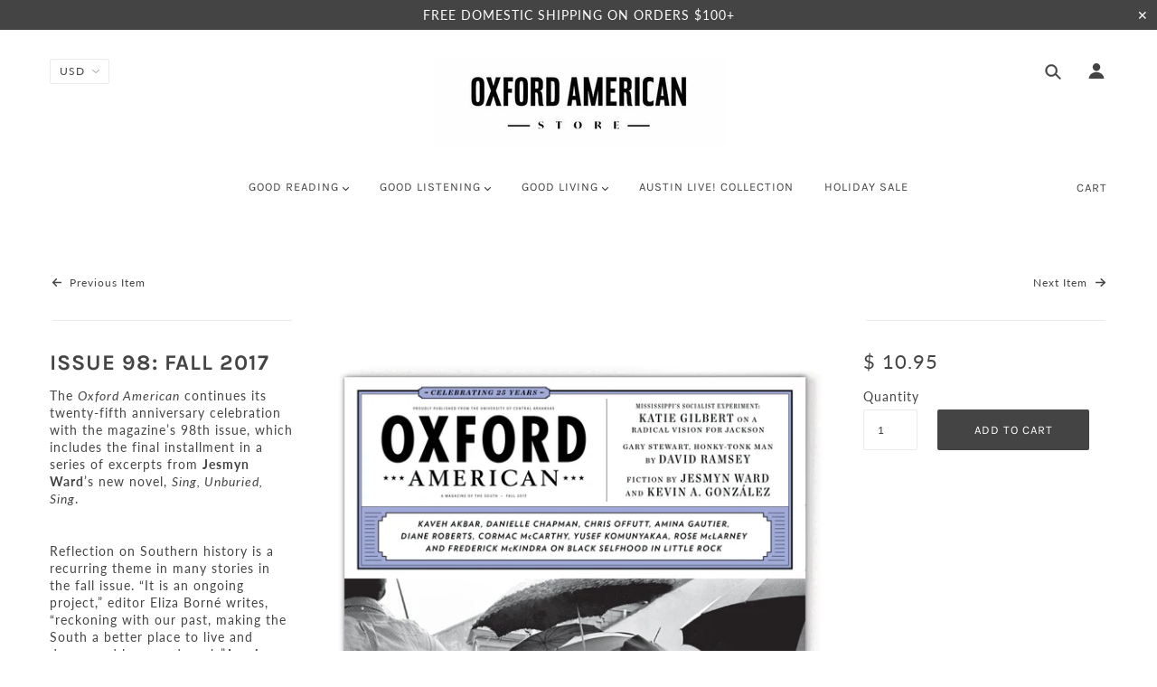

--- FILE ---
content_type: text/html; charset=utf-8
request_url: https://www.oxfordamericangoods.org/collections/gift-ideas/products/issue-98-fall-2017
body_size: 41329
content:
<!doctype html>
<!--[if (gt IE 9)|!(IE)]><!--> <html class="no-js"> <!--<![endif]-->

<head>

  <!-- Blockshop Theme - Version 5.3.0 by Troop Themes - http://troopthemes.com/ -->

  <meta charset="UTF-8" />
  <meta http-equiv="X-UA-Compatible" content="IE=edge,chrome=1" />
  <meta name="viewport" content="width=device-width, initial-scale=1.0, maximum-scale=1.0" />

  <meta name="facebook-domain-verification" content="rl37018tfs6mmiztt7lzyvxhnlc2zs" />
  
  

  
    <title>Issue 98: Fall 2017 | Oxford American Goods</title>
  

  
  <meta name="description" content="The Oxford American continues its twenty-fifth anniversary celebration with the magazine’s 98th issue, which includes the final installment in a series of excerpts from Jesmyn Ward’s new novel, Sing, Unburied, Sing. Reflection on Southern history is a recurring theme in many stories in the fall issue. “It is an ongoing" />
  

  <link rel="canonical" href="https://www.oxfordamericangoods.org/products/issue-98-fall-2017" />

  

<meta property="og:site_name" content="Oxford American Goods">
<meta property="og:url" content="https://www.oxfordamericangoods.org/products/issue-98-fall-2017">
<meta property="og:title" content="Issue 98: Fall 2017">
<meta property="og:type" content="product">
<meta property="og:description" content="The Oxford American continues its twenty-fifth anniversary celebration with the magazine’s 98th issue, which includes the final installment in a series of excerpts from Jesmyn Ward’s new novel, Sing, Unburied, Sing. Reflection on Southern history is a recurring theme in many stories in the fall issue. “It is an ongoing"><meta property="og:price:amount" content="10.95">
  <meta property="og:price:currency" content="USD"><meta property="og:image" content="http://www.oxfordamericangoods.org/cdn/shop/products/OA98_COVER_with_SHADOW_HighRes_1024x1024.jpg?v=1503411089">
<meta property="og:image:secure_url" content="https://www.oxfordamericangoods.org/cdn/shop/products/OA98_COVER_with_SHADOW_HighRes_1024x1024.jpg?v=1503411089">

<meta name="twitter:site" content="@oxfordamerican">
<meta name="twitter:card" content="summary_large_image">
<meta name="twitter:title" content="Issue 98: Fall 2017">
<meta name="twitter:description" content="The Oxford American continues its twenty-fifth anniversary celebration with the magazine’s 98th issue, which includes the final installment in a series of excerpts from Jesmyn Ward’s new novel, Sing, Unburied, Sing. Reflection on Southern history is a recurring theme in many stories in the fall issue. “It is an ongoing">


  <script>window.performance && window.performance.mark && window.performance.mark('shopify.content_for_header.start');</script><meta name="facebook-domain-verification" content="n10roerup4zfbotppuxkq69uzlv10x">
<meta name="facebook-domain-verification" content="nnirjeqhk8bxvt2644mpo7t7qv018a">
<meta id="shopify-digital-wallet" name="shopify-digital-wallet" content="/7671667/digital_wallets/dialog">
<meta name="shopify-checkout-api-token" content="d7debb52840851c881ae19abd1ef9c84">
<meta id="in-context-paypal-metadata" data-shop-id="7671667" data-venmo-supported="true" data-environment="production" data-locale="en_US" data-paypal-v4="true" data-currency="USD">
<link rel="alternate" type="application/json+oembed" href="https://www.oxfordamericangoods.org/products/issue-98-fall-2017.oembed">
<script async="async" src="/checkouts/internal/preloads.js?locale=en-US"></script>
<link rel="preconnect" href="https://shop.app" crossorigin="anonymous">
<script async="async" src="https://shop.app/checkouts/internal/preloads.js?locale=en-US&shop_id=7671667" crossorigin="anonymous"></script>
<script id="apple-pay-shop-capabilities" type="application/json">{"shopId":7671667,"countryCode":"US","currencyCode":"USD","merchantCapabilities":["supports3DS"],"merchantId":"gid:\/\/shopify\/Shop\/7671667","merchantName":"Oxford American Goods","requiredBillingContactFields":["postalAddress","email"],"requiredShippingContactFields":["postalAddress","email"],"shippingType":"shipping","supportedNetworks":["visa","masterCard","amex","discover","elo","jcb"],"total":{"type":"pending","label":"Oxford American Goods","amount":"1.00"},"shopifyPaymentsEnabled":true,"supportsSubscriptions":true}</script>
<script id="shopify-features" type="application/json">{"accessToken":"d7debb52840851c881ae19abd1ef9c84","betas":["rich-media-storefront-analytics"],"domain":"www.oxfordamericangoods.org","predictiveSearch":true,"shopId":7671667,"locale":"en"}</script>
<script>var Shopify = Shopify || {};
Shopify.shop = "oxford-american.myshopify.com";
Shopify.locale = "en";
Shopify.currency = {"active":"USD","rate":"1.0"};
Shopify.country = "US";
Shopify.theme = {"name":"New Homepage Layout","id":145709695064,"schema_name":"Blockshop","schema_version":"5.3.0","theme_store_id":606,"role":"main"};
Shopify.theme.handle = "null";
Shopify.theme.style = {"id":null,"handle":null};
Shopify.cdnHost = "www.oxfordamericangoods.org/cdn";
Shopify.routes = Shopify.routes || {};
Shopify.routes.root = "/";</script>
<script type="module">!function(o){(o.Shopify=o.Shopify||{}).modules=!0}(window);</script>
<script>!function(o){function n(){var o=[];function n(){o.push(Array.prototype.slice.apply(arguments))}return n.q=o,n}var t=o.Shopify=o.Shopify||{};t.loadFeatures=n(),t.autoloadFeatures=n()}(window);</script>
<script>
  window.ShopifyPay = window.ShopifyPay || {};
  window.ShopifyPay.apiHost = "shop.app\/pay";
  window.ShopifyPay.redirectState = null;
</script>
<script id="shop-js-analytics" type="application/json">{"pageType":"product"}</script>
<script defer="defer" async type="module" src="//www.oxfordamericangoods.org/cdn/shopifycloud/shop-js/modules/v2/client.init-shop-cart-sync_BT-GjEfc.en.esm.js"></script>
<script defer="defer" async type="module" src="//www.oxfordamericangoods.org/cdn/shopifycloud/shop-js/modules/v2/chunk.common_D58fp_Oc.esm.js"></script>
<script defer="defer" async type="module" src="//www.oxfordamericangoods.org/cdn/shopifycloud/shop-js/modules/v2/chunk.modal_xMitdFEc.esm.js"></script>
<script type="module">
  await import("//www.oxfordamericangoods.org/cdn/shopifycloud/shop-js/modules/v2/client.init-shop-cart-sync_BT-GjEfc.en.esm.js");
await import("//www.oxfordamericangoods.org/cdn/shopifycloud/shop-js/modules/v2/chunk.common_D58fp_Oc.esm.js");
await import("//www.oxfordamericangoods.org/cdn/shopifycloud/shop-js/modules/v2/chunk.modal_xMitdFEc.esm.js");

  window.Shopify.SignInWithShop?.initShopCartSync?.({"fedCMEnabled":true,"windoidEnabled":true});

</script>
<script>
  window.Shopify = window.Shopify || {};
  if (!window.Shopify.featureAssets) window.Shopify.featureAssets = {};
  window.Shopify.featureAssets['shop-js'] = {"shop-cart-sync":["modules/v2/client.shop-cart-sync_DZOKe7Ll.en.esm.js","modules/v2/chunk.common_D58fp_Oc.esm.js","modules/v2/chunk.modal_xMitdFEc.esm.js"],"init-fed-cm":["modules/v2/client.init-fed-cm_B6oLuCjv.en.esm.js","modules/v2/chunk.common_D58fp_Oc.esm.js","modules/v2/chunk.modal_xMitdFEc.esm.js"],"shop-cash-offers":["modules/v2/client.shop-cash-offers_D2sdYoxE.en.esm.js","modules/v2/chunk.common_D58fp_Oc.esm.js","modules/v2/chunk.modal_xMitdFEc.esm.js"],"shop-login-button":["modules/v2/client.shop-login-button_QeVjl5Y3.en.esm.js","modules/v2/chunk.common_D58fp_Oc.esm.js","modules/v2/chunk.modal_xMitdFEc.esm.js"],"pay-button":["modules/v2/client.pay-button_DXTOsIq6.en.esm.js","modules/v2/chunk.common_D58fp_Oc.esm.js","modules/v2/chunk.modal_xMitdFEc.esm.js"],"shop-button":["modules/v2/client.shop-button_DQZHx9pm.en.esm.js","modules/v2/chunk.common_D58fp_Oc.esm.js","modules/v2/chunk.modal_xMitdFEc.esm.js"],"avatar":["modules/v2/client.avatar_BTnouDA3.en.esm.js"],"init-windoid":["modules/v2/client.init-windoid_CR1B-cfM.en.esm.js","modules/v2/chunk.common_D58fp_Oc.esm.js","modules/v2/chunk.modal_xMitdFEc.esm.js"],"init-shop-for-new-customer-accounts":["modules/v2/client.init-shop-for-new-customer-accounts_C_vY_xzh.en.esm.js","modules/v2/client.shop-login-button_QeVjl5Y3.en.esm.js","modules/v2/chunk.common_D58fp_Oc.esm.js","modules/v2/chunk.modal_xMitdFEc.esm.js"],"init-shop-email-lookup-coordinator":["modules/v2/client.init-shop-email-lookup-coordinator_BI7n9ZSv.en.esm.js","modules/v2/chunk.common_D58fp_Oc.esm.js","modules/v2/chunk.modal_xMitdFEc.esm.js"],"init-shop-cart-sync":["modules/v2/client.init-shop-cart-sync_BT-GjEfc.en.esm.js","modules/v2/chunk.common_D58fp_Oc.esm.js","modules/v2/chunk.modal_xMitdFEc.esm.js"],"shop-toast-manager":["modules/v2/client.shop-toast-manager_DiYdP3xc.en.esm.js","modules/v2/chunk.common_D58fp_Oc.esm.js","modules/v2/chunk.modal_xMitdFEc.esm.js"],"init-customer-accounts":["modules/v2/client.init-customer-accounts_D9ZNqS-Q.en.esm.js","modules/v2/client.shop-login-button_QeVjl5Y3.en.esm.js","modules/v2/chunk.common_D58fp_Oc.esm.js","modules/v2/chunk.modal_xMitdFEc.esm.js"],"init-customer-accounts-sign-up":["modules/v2/client.init-customer-accounts-sign-up_iGw4briv.en.esm.js","modules/v2/client.shop-login-button_QeVjl5Y3.en.esm.js","modules/v2/chunk.common_D58fp_Oc.esm.js","modules/v2/chunk.modal_xMitdFEc.esm.js"],"shop-follow-button":["modules/v2/client.shop-follow-button_CqMgW2wH.en.esm.js","modules/v2/chunk.common_D58fp_Oc.esm.js","modules/v2/chunk.modal_xMitdFEc.esm.js"],"checkout-modal":["modules/v2/client.checkout-modal_xHeaAweL.en.esm.js","modules/v2/chunk.common_D58fp_Oc.esm.js","modules/v2/chunk.modal_xMitdFEc.esm.js"],"shop-login":["modules/v2/client.shop-login_D91U-Q7h.en.esm.js","modules/v2/chunk.common_D58fp_Oc.esm.js","modules/v2/chunk.modal_xMitdFEc.esm.js"],"lead-capture":["modules/v2/client.lead-capture_BJmE1dJe.en.esm.js","modules/v2/chunk.common_D58fp_Oc.esm.js","modules/v2/chunk.modal_xMitdFEc.esm.js"],"payment-terms":["modules/v2/client.payment-terms_Ci9AEqFq.en.esm.js","modules/v2/chunk.common_D58fp_Oc.esm.js","modules/v2/chunk.modal_xMitdFEc.esm.js"]};
</script>
<script>(function() {
  var isLoaded = false;
  function asyncLoad() {
    if (isLoaded) return;
    isLoaded = true;
    var urls = ["\/\/shopify.privy.com\/widget.js?shop=oxford-american.myshopify.com","https:\/\/sapp.multivariants.com\/gate\/out\/sys\/js\/init.js?shop=oxford-american.myshopify.com","https:\/\/chimpstatic.com\/mcjs-connected\/js\/users\/a72e7109ee8849e3dc88e1dae\/254d6c5bba4fdd0c4d09eb53b.js?shop=oxford-american.myshopify.com"];
    for (var i = 0; i < urls.length; i++) {
      var s = document.createElement('script');
      s.type = 'text/javascript';
      s.async = true;
      s.src = urls[i];
      var x = document.getElementsByTagName('script')[0];
      x.parentNode.insertBefore(s, x);
    }
  };
  if(window.attachEvent) {
    window.attachEvent('onload', asyncLoad);
  } else {
    window.addEventListener('load', asyncLoad, false);
  }
})();</script>
<script id="__st">var __st={"a":7671667,"offset":-21600,"reqid":"6bbda145-a2c0-4131-90dc-1981983e0020-1769412196","pageurl":"www.oxfordamericangoods.org\/collections\/gift-ideas\/products\/issue-98-fall-2017","u":"891426abbce7","p":"product","rtyp":"product","rid":10444602194};</script>
<script>window.ShopifyPaypalV4VisibilityTracking = true;</script>
<script id="captcha-bootstrap">!function(){'use strict';const t='contact',e='account',n='new_comment',o=[[t,t],['blogs',n],['comments',n],[t,'customer']],c=[[e,'customer_login'],[e,'guest_login'],[e,'recover_customer_password'],[e,'create_customer']],r=t=>t.map((([t,e])=>`form[action*='/${t}']:not([data-nocaptcha='true']) input[name='form_type'][value='${e}']`)).join(','),a=t=>()=>t?[...document.querySelectorAll(t)].map((t=>t.form)):[];function s(){const t=[...o],e=r(t);return a(e)}const i='password',u='form_key',d=['recaptcha-v3-token','g-recaptcha-response','h-captcha-response',i],f=()=>{try{return window.sessionStorage}catch{return}},m='__shopify_v',_=t=>t.elements[u];function p(t,e,n=!1){try{const o=window.sessionStorage,c=JSON.parse(o.getItem(e)),{data:r}=function(t){const{data:e,action:n}=t;return t[m]||n?{data:e,action:n}:{data:t,action:n}}(c);for(const[e,n]of Object.entries(r))t.elements[e]&&(t.elements[e].value=n);n&&o.removeItem(e)}catch(o){console.error('form repopulation failed',{error:o})}}const l='form_type',E='cptcha';function T(t){t.dataset[E]=!0}const w=window,h=w.document,L='Shopify',v='ce_forms',y='captcha';let A=!1;((t,e)=>{const n=(g='f06e6c50-85a8-45c8-87d0-21a2b65856fe',I='https://cdn.shopify.com/shopifycloud/storefront-forms-hcaptcha/ce_storefront_forms_captcha_hcaptcha.v1.5.2.iife.js',D={infoText:'Protected by hCaptcha',privacyText:'Privacy',termsText:'Terms'},(t,e,n)=>{const o=w[L][v],c=o.bindForm;if(c)return c(t,g,e,D).then(n);var r;o.q.push([[t,g,e,D],n]),r=I,A||(h.body.append(Object.assign(h.createElement('script'),{id:'captcha-provider',async:!0,src:r})),A=!0)});var g,I,D;w[L]=w[L]||{},w[L][v]=w[L][v]||{},w[L][v].q=[],w[L][y]=w[L][y]||{},w[L][y].protect=function(t,e){n(t,void 0,e),T(t)},Object.freeze(w[L][y]),function(t,e,n,w,h,L){const[v,y,A,g]=function(t,e,n){const i=e?o:[],u=t?c:[],d=[...i,...u],f=r(d),m=r(i),_=r(d.filter((([t,e])=>n.includes(e))));return[a(f),a(m),a(_),s()]}(w,h,L),I=t=>{const e=t.target;return e instanceof HTMLFormElement?e:e&&e.form},D=t=>v().includes(t);t.addEventListener('submit',(t=>{const e=I(t);if(!e)return;const n=D(e)&&!e.dataset.hcaptchaBound&&!e.dataset.recaptchaBound,o=_(e),c=g().includes(e)&&(!o||!o.value);(n||c)&&t.preventDefault(),c&&!n&&(function(t){try{if(!f())return;!function(t){const e=f();if(!e)return;const n=_(t);if(!n)return;const o=n.value;o&&e.removeItem(o)}(t);const e=Array.from(Array(32),(()=>Math.random().toString(36)[2])).join('');!function(t,e){_(t)||t.append(Object.assign(document.createElement('input'),{type:'hidden',name:u})),t.elements[u].value=e}(t,e),function(t,e){const n=f();if(!n)return;const o=[...t.querySelectorAll(`input[type='${i}']`)].map((({name:t})=>t)),c=[...d,...o],r={};for(const[a,s]of new FormData(t).entries())c.includes(a)||(r[a]=s);n.setItem(e,JSON.stringify({[m]:1,action:t.action,data:r}))}(t,e)}catch(e){console.error('failed to persist form',e)}}(e),e.submit())}));const S=(t,e)=>{t&&!t.dataset[E]&&(n(t,e.some((e=>e===t))),T(t))};for(const o of['focusin','change'])t.addEventListener(o,(t=>{const e=I(t);D(e)&&S(e,y())}));const B=e.get('form_key'),M=e.get(l),P=B&&M;t.addEventListener('DOMContentLoaded',(()=>{const t=y();if(P)for(const e of t)e.elements[l].value===M&&p(e,B);[...new Set([...A(),...v().filter((t=>'true'===t.dataset.shopifyCaptcha))])].forEach((e=>S(e,t)))}))}(h,new URLSearchParams(w.location.search),n,t,e,['guest_login'])})(!0,!0)}();</script>
<script integrity="sha256-4kQ18oKyAcykRKYeNunJcIwy7WH5gtpwJnB7kiuLZ1E=" data-source-attribution="shopify.loadfeatures" defer="defer" src="//www.oxfordamericangoods.org/cdn/shopifycloud/storefront/assets/storefront/load_feature-a0a9edcb.js" crossorigin="anonymous"></script>
<script crossorigin="anonymous" defer="defer" src="//www.oxfordamericangoods.org/cdn/shopifycloud/storefront/assets/shopify_pay/storefront-65b4c6d7.js?v=20250812"></script>
<script data-source-attribution="shopify.dynamic_checkout.dynamic.init">var Shopify=Shopify||{};Shopify.PaymentButton=Shopify.PaymentButton||{isStorefrontPortableWallets:!0,init:function(){window.Shopify.PaymentButton.init=function(){};var t=document.createElement("script");t.src="https://www.oxfordamericangoods.org/cdn/shopifycloud/portable-wallets/latest/portable-wallets.en.js",t.type="module",document.head.appendChild(t)}};
</script>
<script data-source-attribution="shopify.dynamic_checkout.buyer_consent">
  function portableWalletsHideBuyerConsent(e){var t=document.getElementById("shopify-buyer-consent"),n=document.getElementById("shopify-subscription-policy-button");t&&n&&(t.classList.add("hidden"),t.setAttribute("aria-hidden","true"),n.removeEventListener("click",e))}function portableWalletsShowBuyerConsent(e){var t=document.getElementById("shopify-buyer-consent"),n=document.getElementById("shopify-subscription-policy-button");t&&n&&(t.classList.remove("hidden"),t.removeAttribute("aria-hidden"),n.addEventListener("click",e))}window.Shopify?.PaymentButton&&(window.Shopify.PaymentButton.hideBuyerConsent=portableWalletsHideBuyerConsent,window.Shopify.PaymentButton.showBuyerConsent=portableWalletsShowBuyerConsent);
</script>
<script data-source-attribution="shopify.dynamic_checkout.cart.bootstrap">document.addEventListener("DOMContentLoaded",(function(){function t(){return document.querySelector("shopify-accelerated-checkout-cart, shopify-accelerated-checkout")}if(t())Shopify.PaymentButton.init();else{new MutationObserver((function(e,n){t()&&(Shopify.PaymentButton.init(),n.disconnect())})).observe(document.body,{childList:!0,subtree:!0})}}));
</script>
<link id="shopify-accelerated-checkout-styles" rel="stylesheet" media="screen" href="https://www.oxfordamericangoods.org/cdn/shopifycloud/portable-wallets/latest/accelerated-checkout-backwards-compat.css" crossorigin="anonymous">
<style id="shopify-accelerated-checkout-cart">
        #shopify-buyer-consent {
  margin-top: 1em;
  display: inline-block;
  width: 100%;
}

#shopify-buyer-consent.hidden {
  display: none;
}

#shopify-subscription-policy-button {
  background: none;
  border: none;
  padding: 0;
  text-decoration: underline;
  font-size: inherit;
  cursor: pointer;
}

#shopify-subscription-policy-button::before {
  box-shadow: none;
}

      </style>

<script>window.performance && window.performance.mark && window.performance.mark('shopify.content_for_header.end');</script>

  <link href="//www.oxfordamericangoods.org/cdn/shop/t/18/assets/theme.scss.css?v=87691393935178502801764036887" rel="stylesheet" type="text/css" media="all" />
  <style>

/* Add Your Custom Styles Here */

/*Troop - remove specific product from search*/
article.product--root:has([href="/products/pre-order-memphis-vinyl-add-on?_pos=3&_sid=f5f49602a&_ss=r"]) {
    display: none !important;
}

</style>

  <!--[if IE]>
    <style>
      .main-header .currency-selector select {
        width: 80px;
        padding-right: 10px;
      }
    </style>
  <![endif]-->

  <!-- >= IE 11 -->
  <style>
    @media screen and (-ms-high-contrast: active), (-ms-high-contrast: none) {
      .main-header .currency-selector select {
        width: 80px;
        padding-right: 10px;
      }
    }
  </style>

  <script type="text/javascript">
    window.lazySizesConfig = window.lazySizesConfig || {};
    window.lazySizesConfig.expand = 1200;
    window.lazySizesConfig.loadMode = 3;
    window.lazySizesConfig.ricTimeout = 50;
  </script>
  <script src="//www.oxfordamericangoods.org/cdn/shop/t/18/assets/lazysizes.min.js?v=176123826391131427811764026119" type="text/javascript"></script>

  <script src="//ajax.googleapis.com/ajax/libs/jquery/1.9.1/jquery.min.js" type="text/javascript"></script>
  <script src="//ajax.googleapis.com/ajax/libs/jqueryui/1.10.3/jquery-ui.min.js" type="text/javascript"></script>
  <script src="//www.oxfordamericangoods.org/cdn/shopifycloud/storefront/assets/themes_support/api.jquery-7ab1a3a4.js" type="text/javascript"></script>
  <script src="//www.oxfordamericangoods.org/cdn/shopifycloud/storefront/assets/themes_support/option_selection-b017cd28.js" type="text/javascript"></script>

  

  <script>
    var general_external_links_enabled = true,
    general_scroll_to_active_item = true,
    shop_url = 'https://www.oxfordamericangoods.org',
    shop_money_format = '$ {{amount}} USD',
    currency_switcher_enabled = true,
    popup_config = {
      enabled               : true,
      test_mode             : false,
      newsletter_enabled    : true,
      social_icons_enabled  : false,
      show_image_enabled    : '32',
      image_link            : "/collections/the-magazine",
      seconds_until         : 3,

      
      
      show_image_url        : '<img src="//www.oxfordamericangoods.org/cdn/shop/files/JOIN_OUR_NEWSLETTER_11_1200x.png?v=1715032319" />',
      

      page_content          : '',
      days_until            : '1',
      storage_key           : 'troop_popup_storage'
    };

    popup_config.show_image_enabled = popup_config.show_image_enabled > 0 ?
                                      true :
                                      false;

    // newer naming convention
    var theme = {};
    theme.settings = {};
    theme.translation = {}; // refactor to pluralised
    theme.translations = {};
    theme.classes = {};
    theme.utils = {};
    theme.templates = {};
    theme.partials = {};
    theme.shop_currency = 'USD';

    theme.translation.newsletter_email_blank = 'Email field is blank';
    theme.translations.general_search_see_all_results = 'See all results';
    theme.translations.cart_item = 'Item';
    theme.translations.cart_items = 'Items';

    theme.preload_image = '//www.oxfordamericangoods.org/cdn/shop/t/18/assets/popup.jpg?v=910';

    

  </script>


  

<script src="//www.oxfordamericangoods.org/cdn/s/javascripts/currencies.js" type="text/javascript"></script>
<script src="//www.oxfordamericangoods.org/cdn/shop/t/18/assets/jquery.currencies.min.js?v=175057760772006623221764026119" type="text/javascript"></script>

<script>

Currency.format = 'money_format';

var shopCurrency = 'USD';

/* Sometimes merchants change their shop currency, let's tell our JavaScript file */
Currency.moneyFormats[shopCurrency].money_with_currency_format = "$ {{amount}} USD";
Currency.moneyFormats[shopCurrency].money_format = "$ {{amount}}";

/* Default currency */
var defaultCurrency = 'USD';

/* Cookie currency */
var cookieCurrency = Currency.cookie.read();

jQuery(function($) {
  /* Fix for customer account pages */
  jQuery('span.money span.money').each(function() {
    jQuery(this).parents('span.money').removeClass('money');
  });

  /* Saving the current price */
  jQuery('span.money').each(function() {
    jQuery(this).attr('data-currency-USD', jQuery(this).html());
  });

  // If there's no cookie.
  if (cookieCurrency == null) {
    if (shopCurrency !== defaultCurrency) {
      Currency.convertAll(shopCurrency, defaultCurrency);
    }
    else {
      Currency.currentCurrency = defaultCurrency;
    }
  }
  // If the cookie value does not correspond to any value in the currency dropdown.
  else if (jQuery('[name=currencies]').size() && jQuery('[name=currencies] option[value=' + cookieCurrency + ']').size() === 0) {
    Currency.currentCurrency = shopCurrency;
    Currency.cookie.write(shopCurrency);
  }
  else if (cookieCurrency === shopCurrency) {
    Currency.currentCurrency = shopCurrency;
  }
  else {
    Currency.convertAll(shopCurrency, cookieCurrency);
  }


  jQuery('[name=currencies]').val(Currency.currentCurrency).change(function() {

    var newCurrency = jQuery(this).val();
    Currency.convertAll(Currency.currentCurrency, newCurrency);
    jQuery('.selected-currency').text(Currency.currentCurrency);
    jQuery('[name=currencies]').val(newCurrency); // update all others e.g. ones hidden in mobile view
  });

  // var original_selectCallback = window.selectCallback;
  // var selectCallback = function(variant, selector) {
  //   original_selectCallback(variant, selector);
  //   Currency.convertAll(shopCurrency, jQuery('[name=currencies]').val());
  //   jQuery('.selected-currency').text(Currency.currentCurrency);
  // };

  // $('body').on('ajaxCart.afterCartLoad', function(cart) {
  //   Currency.convertAll(shopCurrency, jQuery('[name=currencies]').val());
  //   jQuery('.selected-currency').text(Currency.currentCurrency);
  // });

  jQuery('.selected-currency').text(Currency.currentCurrency);
});
</script>



  <script src="//www.oxfordamericangoods.org/cdn/shop/t/18/assets/theme.min.js?v=176075196693791079221764026119" type="text/javascript"></script>
  
  



   <script defer>

    /**
     * IMPORTANT!
     * Do not edit this file. Any changes made could be overwritten by Multiship at
     * any time. If you need assistance, please reach out to us at support@gist-apps.com.
     *
     * The below code is critical to the functionality of Multiship's multiple shipping
     * address and bundle features. It also greatly improves the load time of the
     * application.
     */

    if (typeof(GIST) == 'undefined') {
      window.GIST = GIST = {};
    }
    if (typeof(GIST.f) == 'undefined') {
      GIST.f = {};
    }

    

    


  </script>

  


  


      	 

            <!-- giftbox-script -->
            <script src="//www.oxfordamericangoods.org/cdn/shop/t/18/assets/giftbox-config.js?v=111603181540343972631764026119" type="text/javascript"></script>
            <!-- / giftbox-script -->
            
<!-- BEGIN app block: shopify://apps/optimonk-popup-cro-a-b-test/blocks/app-embed/0b488be1-fc0a-4fe6-8793-f2bef383dba8 -->
<script async src="https://onsite.optimonk.com/script.js?account=225096&origin=shopify-app-embed-block"></script>




<!-- END app block --><!-- BEGIN app block: shopify://apps/epa-easy-product-addons/blocks/speedup_link/0099190e-a0cb-49e7-8d26-026c9d26f337 --><!-- BEGIN app snippet: sg_product -->

<script>
  window["sg_addon_master_id"]="10444602194";
  window["sgAddonCollectionMetaAddons"]=  "" 
  
</script>

<!-- END app snippet -->

  <script>
    window["sg_addons_coll_ids"] = {
      ids:"275001507928,120865477,74458309,162881241176,296651030616,75941893"
    };
    window["items_with_ids"] = false || {}
  </script>


<!-- BEGIN app snippet: sg-globals -->
<script type="text/javascript">
  (function(){
    const convertLang = (locale) => {
      let t = locale.toUpperCase();
      return "PT-BR" === t || "PT-PT" === t || "ZH-CN" === t || "ZH-TW" === t ? t.replace("-", "_") : t.match(/^[a-zA-Z]{2}-[a-zA-Z]{2}$/) ? t.substring(0, 2) : t
    }

    const sg_addon_setGlobalVariables = () => {
      try{
        let locale = "en";
        window["sg_addon_currentLanguage"] = convertLang(locale);
        window["sg_addon_defaultLanguage"] ="en";
        window["sg_addon_defaultRootUrl"] ="/";
        window["sg_addon_currentRootUrl"] ="/";
        window["sg_addon_shopLocales"] = sgAddonGetAllLocales();
      }catch(err){
        console.log("Language Config:- ",err);
      }
    }

    const sgAddonGetAllLocales = () => {
      let shopLocales = {};
      try{shopLocales["en"] = {
            endonymName : "English",
            isoCode : "en",
            name : "English",
            primary : true,
            rootUrl : "\/"
          };}catch(err){
        console.log("getAllLocales Config:- ",err);
      }
      return shopLocales;
    }

    sg_addon_setGlobalVariables();
    
    window["sg_addon_sfApiVersion"]='2025-04';
    window["sgAddon_moneyFormats"] = {
      "money": "$ {{amount}}",
      "moneyCurrency": "$ {{amount}} USD"
    };
    window["sg_addon_groupsData"] = {};
    try {
      let customSGAddonMeta = {"sg_addon_custom_js":"document.addEventListener('spicegemsAddon:initiated', function () {\n  document.head.insertAdjacentHTML('beforeend', `\u003cstyle class=\"sgCustomOpacity\"\u003e#spiceaddonsappid{display:none;}\u003c\/style\u003e`);\n});\n\ndocument.addEventListener('spicegemsAddon:inserted', function () {\n  document.querySelector('.sgCustomOpacity')?.remove();\n\n  const addonsTitle = document.querySelectorAll('.spice-spa-addon-product-title a');\n  addonsTitle.forEach(title =\u003e {\n    if (!title) return;\n    title.textContent = title.textContent.replace(\/^\\s*pre[\\s-]*order\\s*(\\||-)?\\s*\/i, '');\n    title.textContent = title.textContent.replace('(Current US Subscribers Only)', '').trim();\n  });\n});"};
      if (customSGAddonMeta.sg_addon_custom_js) {
        Function(customSGAddonMeta.sg_addon_custom_js)();
      }
    } catch (error) {
      console.warn("Error In SG Addon Custom Code", error);
    }
  })();
</script>
<!-- END app snippet -->
<!-- BEGIN app snippet: sg_speedup -->


<script>
  try{
    window["sgAddon_all_translated"] = {}
    window["sg_addon_settings_config"] =  {"host":"https://spa.spicegems.com","shopName":"oxford-american.myshopify.com","hasSetting":1,"sgCookieHash":"NgOfnWzprE","hasMaster":1,"handleId":{"mastersToReq":"[8406103588952,4514262089816,4684868059224]","collectionsToReq":"[]","hasProMaster":true,"hasCollMaster":false},"settings":{"is_active":"1","max_addons":"5","quick_view":"0","quick_view_desc":"0","ajax_cart":"0","bro_stack":"0","quantity_selector":"0","image_viewer":"1","addons_heading":"Complete Your Collection:","cart_heading":"Cart Addons Box","addaddon_cart":"ADD ADDON","variant":"Variant","quantity":"Quantity","view_full_details":"View full details","less_details":"Less details...","add_to_cart":"ADD TO CART","message":"Product added to cart.","custom_css":"#layout-02 .spice-spa-addon-product-item {\n    max-width: 100% !important;\n    min-width: 100% !important;\n    display: grid !important;\n    grid-template-columns: 30px auto 55px;\n    grid-template-rows: 35px auto;\n    grid-column-gap: 8px;\n    background-color: #ededed;\n    border-radius: 10px !important;\n    padding: 12px !important;\n    padding-left: 8px !important;\n    align-items: flex-start;\n}\n\n#layout-02 .spice-spa-addon-checkbox {\n    grid-column: 1;\n    grid-row: 1;\n    margin: 0 !important;\n    display: flex;\n    align-items: center;\n    justify-content: center;\n}\n\n#layout-02 span.spice-spa-addon-checkbox-text {\n    border: 1px solid #ddd;\n    width: 24px;\n    min-width: 24px;\n    max-width: 24px;\n    height: 24px;\n    min-height: 24px;\n    max-height: 24px;\n}\n\n#layout-02 input.spice-spa-addon-checkbox-input:checked + span.spice-spa-addon-checkbox-text {\n    background-color: #444444;\n    border: 1px solid #444444;\n}    \n\n#layout-02 span.spice-spa-addon-checkbox-text svg {\n    width: 25px;\n    min-width: 25px;\n    max-width: 25px;\n    height: 25px;\n    min-height: 25px;\n    max-height: 25px;\n}\n\n#layout-02 .spice-spa-addon-product-image {\n    grid-column: 3;\n    grid-row: 1/2;\n    border: none;\n    margin-bottom: 0px;\n    box-shadow: 0 0 4px 0 rgb(0 0 0 / 11%);\n    border-radius: 8px;\n}\n\n#layout-02 .spice-spa-addon-img-large {\n    width: 55px;\n    height: 56px;\n    --sg-addon-img-size: 45px;\n}\n\n#layout-02 .spice-spa-addon-product-title {\n    grid-column: 2;\n    grid-row: 1;\n    text-align: start !important;\n    min-height: auto !important;\n    margin: 0;\n}\n\n#layout-02 .spice-spa-addon-product-title, .spice-spa-addon-product-title *, #layout-02 .spice-spa-addon-product-title .spice-spa-addon-product-link {\n    font-weight: 600;\n    font-size: 13px;\n}\n\n#layout-02 .spice-spa-addon-product-price{\n    grid-column: 2;\n    grid-row: 4;\n    justify-content: flex-start !important;\n    font-size: 13px;\n    color:#000;\n}\n\n#layout-02 .spice-spa-addon-product-quantity, #layout-02 .spice-spa-addon-product-variant  {\n    grid-column: 2;\n    grid-row: 2;\n    margin-top: 8px;\n    font-size: 13px !important;\n}\n\n\n#layout-02 .spice-spa-addon-product-item .spice-spa-addon-input-field.spice-spa-addon-variant-id {\n    grid-column: 2;\n    grid-row: 3;\n    font-size: 13px !important;\n}\n\n#layout-02  .spice-spa-addon-product-title a:focus, .spice-spa-addon-product-title a:not([disabled]):hover {\n    color: #1a1a1a;\n}\n\n.spice-spa-addon-product-item .spice-spa-addon-input-field {\n    height: 30px;\n    max-height: 30px;\n    min-height: 30px;\n    padding: 0px;\n    padding-left: 8px;\n}\n\n#layout-02 .spice-spa-addon-input-field.spice-spa-addon-variant-id {\n    display: none;\n}","sold_pro":"1","image_link":"0","compare_at":"0","unlink_title":"1","image_click_checkbox":"0","cart_max_addons":"5","cart_quantity_selector":"1","cart_sold_pro":"0","cart_image_link":"0","compare_at_cart":"0","sg_currency":"default","qv_label":"Quick View","sold_out":"Sold Out","qv_sold_out":"SOLD OUT","way_to_prevent":"none","soldout_master":"1","cart_qv":"0","cartqv_desc":"0","plusminus_qty":"0","plusminus_cart":"0","line_prop":"0","label_show":"1","label_text":"Additional Info","addon_mandatory":"0","mandatory_text":"Please select atleast an addon!","line_placeholder":"Text Message","sell_master":"0","atc_btn_selector":"no","theme_data":"","applied_discount":"0","is_discount":"0","layout":{"name":"layout-02","isBundle":false},"group_layout":"layout-03","product_snippet":"1","cart_snippet":"0","product_form_selector":"no","atc_product_selector":"no","cart_form_selector":"no","checkout_btn_selector":"no","subtotal":"0","subtotal_label":"SubTotal","subtotal_position":"beforebegin","jQVersion":"0","collection_discount":"0","inventoryOnProduct":"0","inventoryOnCart":"0","inStock":"0","lowStock":"0","inStockLabel":"<span>[inventory_qty] In Stock</span>","lowStockLabel":"<span>only [inventory_qty] Left</span>","thresholdQty":"5","bl_atc_label":"ADD TO CART","bl_unselect_label":"PLEASE SELECT ATLEAST ONE ADDON","bl_master_label":"THIS ITEM","bl_heading":"Frequently Bought Together","addon_slider":"0","individual_atc":"0","individual_atc_label":"ADD ADDON","money_format":"$ {{amount}} USD","mt_addon_hash":"gKXEkHrilQ","stop_undefined":"1","sf_token":"e92c14a16f43e7af181fadfeabf550be"},"allow_asset_script":true} ;
    window["sgAddon_translated_locale"] =  "" ;
    window["sg_addon_all_group_translations"] = {};
    window["sgAddon_group_translated_locale"] =  "" ;
  } catch(error){
    console.warn("Error in getting settings or translate", error);
  }
</script>


	<!-- ADDONS SCRIPT FROM ASSETS  -->
	<link href="//cdn.shopify.com/extensions/0199f1f9-2710-7d14-b59e-36df293c2f34/release_v_1_1_2_variant_limit/assets/addon_main.css" rel="stylesheet" type="text/css" media="all" />
	<script src="https://cdn.shopify.com/extensions/0199f1f9-2710-7d14-b59e-36df293c2f34/release_v_1_1_2_variant_limit/assets/addon_main.js" type="text/javascript" async></script>


<!-- END app snippet -->



<!-- END app block --><!-- BEGIN app block: shopify://apps/minmaxify-order-limits/blocks/app-embed-block/3acfba32-89f3-4377-ae20-cbb9abc48475 --><script type="text/javascript" src="https://limits.minmaxify.com/oxford-american.myshopify.com?v=90c&r=20220811194128"></script>

<!-- END app block --><script src="https://cdn.shopify.com/extensions/019bf8ff-8f61-7303-94cc-7cc7c4d032c8/multivariants-36/assets/app.js" type="text/javascript" defer="defer"></script>
<link href="https://cdn.shopify.com/extensions/019bf8ff-8f61-7303-94cc-7cc7c4d032c8/multivariants-36/assets/app.css" rel="stylesheet" type="text/css" media="all">
<link href="https://monorail-edge.shopifysvc.com" rel="dns-prefetch">
<script>(function(){if ("sendBeacon" in navigator && "performance" in window) {try {var session_token_from_headers = performance.getEntriesByType('navigation')[0].serverTiming.find(x => x.name == '_s').description;} catch {var session_token_from_headers = undefined;}var session_cookie_matches = document.cookie.match(/_shopify_s=([^;]*)/);var session_token_from_cookie = session_cookie_matches && session_cookie_matches.length === 2 ? session_cookie_matches[1] : "";var session_token = session_token_from_headers || session_token_from_cookie || "";function handle_abandonment_event(e) {var entries = performance.getEntries().filter(function(entry) {return /monorail-edge.shopifysvc.com/.test(entry.name);});if (!window.abandonment_tracked && entries.length === 0) {window.abandonment_tracked = true;var currentMs = Date.now();var navigation_start = performance.timing.navigationStart;var payload = {shop_id: 7671667,url: window.location.href,navigation_start,duration: currentMs - navigation_start,session_token,page_type: "product"};window.navigator.sendBeacon("https://monorail-edge.shopifysvc.com/v1/produce", JSON.stringify({schema_id: "online_store_buyer_site_abandonment/1.1",payload: payload,metadata: {event_created_at_ms: currentMs,event_sent_at_ms: currentMs}}));}}window.addEventListener('pagehide', handle_abandonment_event);}}());</script>
<script id="web-pixels-manager-setup">(function e(e,d,r,n,o){if(void 0===o&&(o={}),!Boolean(null===(a=null===(i=window.Shopify)||void 0===i?void 0:i.analytics)||void 0===a?void 0:a.replayQueue)){var i,a;window.Shopify=window.Shopify||{};var t=window.Shopify;t.analytics=t.analytics||{};var s=t.analytics;s.replayQueue=[],s.publish=function(e,d,r){return s.replayQueue.push([e,d,r]),!0};try{self.performance.mark("wpm:start")}catch(e){}var l=function(){var e={modern:/Edge?\/(1{2}[4-9]|1[2-9]\d|[2-9]\d{2}|\d{4,})\.\d+(\.\d+|)|Firefox\/(1{2}[4-9]|1[2-9]\d|[2-9]\d{2}|\d{4,})\.\d+(\.\d+|)|Chrom(ium|e)\/(9{2}|\d{3,})\.\d+(\.\d+|)|(Maci|X1{2}).+ Version\/(15\.\d+|(1[6-9]|[2-9]\d|\d{3,})\.\d+)([,.]\d+|)( \(\w+\)|)( Mobile\/\w+|) Safari\/|Chrome.+OPR\/(9{2}|\d{3,})\.\d+\.\d+|(CPU[ +]OS|iPhone[ +]OS|CPU[ +]iPhone|CPU IPhone OS|CPU iPad OS)[ +]+(15[._]\d+|(1[6-9]|[2-9]\d|\d{3,})[._]\d+)([._]\d+|)|Android:?[ /-](13[3-9]|1[4-9]\d|[2-9]\d{2}|\d{4,})(\.\d+|)(\.\d+|)|Android.+Firefox\/(13[5-9]|1[4-9]\d|[2-9]\d{2}|\d{4,})\.\d+(\.\d+|)|Android.+Chrom(ium|e)\/(13[3-9]|1[4-9]\d|[2-9]\d{2}|\d{4,})\.\d+(\.\d+|)|SamsungBrowser\/([2-9]\d|\d{3,})\.\d+/,legacy:/Edge?\/(1[6-9]|[2-9]\d|\d{3,})\.\d+(\.\d+|)|Firefox\/(5[4-9]|[6-9]\d|\d{3,})\.\d+(\.\d+|)|Chrom(ium|e)\/(5[1-9]|[6-9]\d|\d{3,})\.\d+(\.\d+|)([\d.]+$|.*Safari\/(?![\d.]+ Edge\/[\d.]+$))|(Maci|X1{2}).+ Version\/(10\.\d+|(1[1-9]|[2-9]\d|\d{3,})\.\d+)([,.]\d+|)( \(\w+\)|)( Mobile\/\w+|) Safari\/|Chrome.+OPR\/(3[89]|[4-9]\d|\d{3,})\.\d+\.\d+|(CPU[ +]OS|iPhone[ +]OS|CPU[ +]iPhone|CPU IPhone OS|CPU iPad OS)[ +]+(10[._]\d+|(1[1-9]|[2-9]\d|\d{3,})[._]\d+)([._]\d+|)|Android:?[ /-](13[3-9]|1[4-9]\d|[2-9]\d{2}|\d{4,})(\.\d+|)(\.\d+|)|Mobile Safari.+OPR\/([89]\d|\d{3,})\.\d+\.\d+|Android.+Firefox\/(13[5-9]|1[4-9]\d|[2-9]\d{2}|\d{4,})\.\d+(\.\d+|)|Android.+Chrom(ium|e)\/(13[3-9]|1[4-9]\d|[2-9]\d{2}|\d{4,})\.\d+(\.\d+|)|Android.+(UC? ?Browser|UCWEB|U3)[ /]?(15\.([5-9]|\d{2,})|(1[6-9]|[2-9]\d|\d{3,})\.\d+)\.\d+|SamsungBrowser\/(5\.\d+|([6-9]|\d{2,})\.\d+)|Android.+MQ{2}Browser\/(14(\.(9|\d{2,})|)|(1[5-9]|[2-9]\d|\d{3,})(\.\d+|))(\.\d+|)|K[Aa][Ii]OS\/(3\.\d+|([4-9]|\d{2,})\.\d+)(\.\d+|)/},d=e.modern,r=e.legacy,n=navigator.userAgent;return n.match(d)?"modern":n.match(r)?"legacy":"unknown"}(),u="modern"===l?"modern":"legacy",c=(null!=n?n:{modern:"",legacy:""})[u],f=function(e){return[e.baseUrl,"/wpm","/b",e.hashVersion,"modern"===e.buildTarget?"m":"l",".js"].join("")}({baseUrl:d,hashVersion:r,buildTarget:u}),m=function(e){var d=e.version,r=e.bundleTarget,n=e.surface,o=e.pageUrl,i=e.monorailEndpoint;return{emit:function(e){var a=e.status,t=e.errorMsg,s=(new Date).getTime(),l=JSON.stringify({metadata:{event_sent_at_ms:s},events:[{schema_id:"web_pixels_manager_load/3.1",payload:{version:d,bundle_target:r,page_url:o,status:a,surface:n,error_msg:t},metadata:{event_created_at_ms:s}}]});if(!i)return console&&console.warn&&console.warn("[Web Pixels Manager] No Monorail endpoint provided, skipping logging."),!1;try{return self.navigator.sendBeacon.bind(self.navigator)(i,l)}catch(e){}var u=new XMLHttpRequest;try{return u.open("POST",i,!0),u.setRequestHeader("Content-Type","text/plain"),u.send(l),!0}catch(e){return console&&console.warn&&console.warn("[Web Pixels Manager] Got an unhandled error while logging to Monorail."),!1}}}}({version:r,bundleTarget:l,surface:e.surface,pageUrl:self.location.href,monorailEndpoint:e.monorailEndpoint});try{o.browserTarget=l,function(e){var d=e.src,r=e.async,n=void 0===r||r,o=e.onload,i=e.onerror,a=e.sri,t=e.scriptDataAttributes,s=void 0===t?{}:t,l=document.createElement("script"),u=document.querySelector("head"),c=document.querySelector("body");if(l.async=n,l.src=d,a&&(l.integrity=a,l.crossOrigin="anonymous"),s)for(var f in s)if(Object.prototype.hasOwnProperty.call(s,f))try{l.dataset[f]=s[f]}catch(e){}if(o&&l.addEventListener("load",o),i&&l.addEventListener("error",i),u)u.appendChild(l);else{if(!c)throw new Error("Did not find a head or body element to append the script");c.appendChild(l)}}({src:f,async:!0,onload:function(){if(!function(){var e,d;return Boolean(null===(d=null===(e=window.Shopify)||void 0===e?void 0:e.analytics)||void 0===d?void 0:d.initialized)}()){var d=window.webPixelsManager.init(e)||void 0;if(d){var r=window.Shopify.analytics;r.replayQueue.forEach((function(e){var r=e[0],n=e[1],o=e[2];d.publishCustomEvent(r,n,o)})),r.replayQueue=[],r.publish=d.publishCustomEvent,r.visitor=d.visitor,r.initialized=!0}}},onerror:function(){return m.emit({status:"failed",errorMsg:"".concat(f," has failed to load")})},sri:function(e){var d=/^sha384-[A-Za-z0-9+/=]+$/;return"string"==typeof e&&d.test(e)}(c)?c:"",scriptDataAttributes:o}),m.emit({status:"loading"})}catch(e){m.emit({status:"failed",errorMsg:(null==e?void 0:e.message)||"Unknown error"})}}})({shopId: 7671667,storefrontBaseUrl: "https://www.oxfordamericangoods.org",extensionsBaseUrl: "https://extensions.shopifycdn.com/cdn/shopifycloud/web-pixels-manager",monorailEndpoint: "https://monorail-edge.shopifysvc.com/unstable/produce_batch",surface: "storefront-renderer",enabledBetaFlags: ["2dca8a86"],webPixelsConfigList: [{"id":"1786282072","configuration":"{\"accountID\":\"225096\"}","eventPayloadVersion":"v1","runtimeContext":"STRICT","scriptVersion":"e9702cc0fbdd9453d46c7ca8e2f5a5f4","type":"APP","apiClientId":956606,"privacyPurposes":[],"dataSharingAdjustments":{"protectedCustomerApprovalScopes":[]}},{"id":"1578664024","configuration":"{\"pixelCode\":\"D4DN6A3C77U76PVJ06G0\"}","eventPayloadVersion":"v1","runtimeContext":"STRICT","scriptVersion":"22e92c2ad45662f435e4801458fb78cc","type":"APP","apiClientId":4383523,"privacyPurposes":["ANALYTICS","MARKETING","SALE_OF_DATA"],"dataSharingAdjustments":{"protectedCustomerApprovalScopes":["read_customer_address","read_customer_email","read_customer_name","read_customer_personal_data","read_customer_phone"]}},{"id":"676560984","configuration":"{\"config\":\"{\\\"google_tag_ids\\\":[\\\"G-SGLHGW70CN\\\",\\\"AW-10785768052\\\"],\\\"target_country\\\":\\\"US\\\",\\\"gtag_events\\\":[{\\\"type\\\":\\\"search\\\",\\\"action_label\\\":[\\\"G-SGLHGW70CN\\\",\\\"AW-10785768052\\\"]},{\\\"type\\\":\\\"begin_checkout\\\",\\\"action_label\\\":[\\\"G-SGLHGW70CN\\\",\\\"AW-10785768052\\\"]},{\\\"type\\\":\\\"view_item\\\",\\\"action_label\\\":[\\\"G-SGLHGW70CN\\\",\\\"AW-10785768052\\\"]},{\\\"type\\\":\\\"purchase\\\",\\\"action_label\\\":[\\\"G-SGLHGW70CN\\\",\\\"AW-10785768052\\\"]},{\\\"type\\\":\\\"page_view\\\",\\\"action_label\\\":[\\\"G-SGLHGW70CN\\\",\\\"AW-10785768052\\\"]},{\\\"type\\\":\\\"add_payment_info\\\",\\\"action_label\\\":[\\\"G-SGLHGW70CN\\\",\\\"AW-10785768052\\\"]},{\\\"type\\\":\\\"add_to_cart\\\",\\\"action_label\\\":[\\\"G-SGLHGW70CN\\\",\\\"AW-10785768052\\\"]}],\\\"enable_monitoring_mode\\\":false}\"}","eventPayloadVersion":"v1","runtimeContext":"OPEN","scriptVersion":"b2a88bafab3e21179ed38636efcd8a93","type":"APP","apiClientId":1780363,"privacyPurposes":[],"dataSharingAdjustments":{"protectedCustomerApprovalScopes":["read_customer_address","read_customer_email","read_customer_name","read_customer_personal_data","read_customer_phone"]}},{"id":"302055512","configuration":"{\"tagID\":\"2614196451926\"}","eventPayloadVersion":"v1","runtimeContext":"STRICT","scriptVersion":"18031546ee651571ed29edbe71a3550b","type":"APP","apiClientId":3009811,"privacyPurposes":["ANALYTICS","MARKETING","SALE_OF_DATA"],"dataSharingAdjustments":{"protectedCustomerApprovalScopes":["read_customer_address","read_customer_email","read_customer_name","read_customer_personal_data","read_customer_phone"]}},{"id":"87687256","configuration":"{\"pixel_id\":\"669619374953649\",\"pixel_type\":\"facebook_pixel\",\"metaapp_system_user_token\":\"-\"}","eventPayloadVersion":"v1","runtimeContext":"OPEN","scriptVersion":"ca16bc87fe92b6042fbaa3acc2fbdaa6","type":"APP","apiClientId":2329312,"privacyPurposes":["ANALYTICS","MARKETING","SALE_OF_DATA"],"dataSharingAdjustments":{"protectedCustomerApprovalScopes":["read_customer_address","read_customer_email","read_customer_name","read_customer_personal_data","read_customer_phone"]}},{"id":"59408472","eventPayloadVersion":"v1","runtimeContext":"LAX","scriptVersion":"1","type":"CUSTOM","privacyPurposes":["MARKETING"],"name":"Meta pixel (migrated)"},{"id":"shopify-app-pixel","configuration":"{}","eventPayloadVersion":"v1","runtimeContext":"STRICT","scriptVersion":"0450","apiClientId":"shopify-pixel","type":"APP","privacyPurposes":["ANALYTICS","MARKETING"]},{"id":"shopify-custom-pixel","eventPayloadVersion":"v1","runtimeContext":"LAX","scriptVersion":"0450","apiClientId":"shopify-pixel","type":"CUSTOM","privacyPurposes":["ANALYTICS","MARKETING"]}],isMerchantRequest: false,initData: {"shop":{"name":"Oxford American Goods","paymentSettings":{"currencyCode":"USD"},"myshopifyDomain":"oxford-american.myshopify.com","countryCode":"US","storefrontUrl":"https:\/\/www.oxfordamericangoods.org"},"customer":null,"cart":null,"checkout":null,"productVariants":[{"price":{"amount":10.95,"currencyCode":"USD"},"product":{"title":"Issue 98: Fall 2017","vendor":"Oxford American","id":"10444602194","untranslatedTitle":"Issue 98: Fall 2017","url":"\/products\/issue-98-fall-2017","type":"Magazine"},"id":"42146438290","image":{"src":"\/\/www.oxfordamericangoods.org\/cdn\/shop\/products\/OA98_COVER_with_SHADOW_HighRes.jpg?v=1503411089"},"sku":"","title":"Default Title","untranslatedTitle":"Default Title"}],"purchasingCompany":null},},"https://www.oxfordamericangoods.org/cdn","fcfee988w5aeb613cpc8e4bc33m6693e112",{"modern":"","legacy":""},{"shopId":"7671667","storefrontBaseUrl":"https:\/\/www.oxfordamericangoods.org","extensionBaseUrl":"https:\/\/extensions.shopifycdn.com\/cdn\/shopifycloud\/web-pixels-manager","surface":"storefront-renderer","enabledBetaFlags":"[\"2dca8a86\"]","isMerchantRequest":"false","hashVersion":"fcfee988w5aeb613cpc8e4bc33m6693e112","publish":"custom","events":"[[\"page_viewed\",{}],[\"product_viewed\",{\"productVariant\":{\"price\":{\"amount\":10.95,\"currencyCode\":\"USD\"},\"product\":{\"title\":\"Issue 98: Fall 2017\",\"vendor\":\"Oxford American\",\"id\":\"10444602194\",\"untranslatedTitle\":\"Issue 98: Fall 2017\",\"url\":\"\/products\/issue-98-fall-2017\",\"type\":\"Magazine\"},\"id\":\"42146438290\",\"image\":{\"src\":\"\/\/www.oxfordamericangoods.org\/cdn\/shop\/products\/OA98_COVER_with_SHADOW_HighRes.jpg?v=1503411089\"},\"sku\":\"\",\"title\":\"Default Title\",\"untranslatedTitle\":\"Default Title\"}}]]"});</script><script>
  window.ShopifyAnalytics = window.ShopifyAnalytics || {};
  window.ShopifyAnalytics.meta = window.ShopifyAnalytics.meta || {};
  window.ShopifyAnalytics.meta.currency = 'USD';
  var meta = {"product":{"id":10444602194,"gid":"gid:\/\/shopify\/Product\/10444602194","vendor":"Oxford American","type":"Magazine","handle":"issue-98-fall-2017","variants":[{"id":42146438290,"price":1095,"name":"Issue 98: Fall 2017","public_title":null,"sku":""}],"remote":false},"page":{"pageType":"product","resourceType":"product","resourceId":10444602194,"requestId":"6bbda145-a2c0-4131-90dc-1981983e0020-1769412196"}};
  for (var attr in meta) {
    window.ShopifyAnalytics.meta[attr] = meta[attr];
  }
</script>
<script class="analytics">
  (function () {
    var customDocumentWrite = function(content) {
      var jquery = null;

      if (window.jQuery) {
        jquery = window.jQuery;
      } else if (window.Checkout && window.Checkout.$) {
        jquery = window.Checkout.$;
      }

      if (jquery) {
        jquery('body').append(content);
      }
    };

    var hasLoggedConversion = function(token) {
      if (token) {
        return document.cookie.indexOf('loggedConversion=' + token) !== -1;
      }
      return false;
    }

    var setCookieIfConversion = function(token) {
      if (token) {
        var twoMonthsFromNow = new Date(Date.now());
        twoMonthsFromNow.setMonth(twoMonthsFromNow.getMonth() + 2);

        document.cookie = 'loggedConversion=' + token + '; expires=' + twoMonthsFromNow;
      }
    }

    var trekkie = window.ShopifyAnalytics.lib = window.trekkie = window.trekkie || [];
    if (trekkie.integrations) {
      return;
    }
    trekkie.methods = [
      'identify',
      'page',
      'ready',
      'track',
      'trackForm',
      'trackLink'
    ];
    trekkie.factory = function(method) {
      return function() {
        var args = Array.prototype.slice.call(arguments);
        args.unshift(method);
        trekkie.push(args);
        return trekkie;
      };
    };
    for (var i = 0; i < trekkie.methods.length; i++) {
      var key = trekkie.methods[i];
      trekkie[key] = trekkie.factory(key);
    }
    trekkie.load = function(config) {
      trekkie.config = config || {};
      trekkie.config.initialDocumentCookie = document.cookie;
      var first = document.getElementsByTagName('script')[0];
      var script = document.createElement('script');
      script.type = 'text/javascript';
      script.onerror = function(e) {
        var scriptFallback = document.createElement('script');
        scriptFallback.type = 'text/javascript';
        scriptFallback.onerror = function(error) {
                var Monorail = {
      produce: function produce(monorailDomain, schemaId, payload) {
        var currentMs = new Date().getTime();
        var event = {
          schema_id: schemaId,
          payload: payload,
          metadata: {
            event_created_at_ms: currentMs,
            event_sent_at_ms: currentMs
          }
        };
        return Monorail.sendRequest("https://" + monorailDomain + "/v1/produce", JSON.stringify(event));
      },
      sendRequest: function sendRequest(endpointUrl, payload) {
        // Try the sendBeacon API
        if (window && window.navigator && typeof window.navigator.sendBeacon === 'function' && typeof window.Blob === 'function' && !Monorail.isIos12()) {
          var blobData = new window.Blob([payload], {
            type: 'text/plain'
          });

          if (window.navigator.sendBeacon(endpointUrl, blobData)) {
            return true;
          } // sendBeacon was not successful

        } // XHR beacon

        var xhr = new XMLHttpRequest();

        try {
          xhr.open('POST', endpointUrl);
          xhr.setRequestHeader('Content-Type', 'text/plain');
          xhr.send(payload);
        } catch (e) {
          console.log(e);
        }

        return false;
      },
      isIos12: function isIos12() {
        return window.navigator.userAgent.lastIndexOf('iPhone; CPU iPhone OS 12_') !== -1 || window.navigator.userAgent.lastIndexOf('iPad; CPU OS 12_') !== -1;
      }
    };
    Monorail.produce('monorail-edge.shopifysvc.com',
      'trekkie_storefront_load_errors/1.1',
      {shop_id: 7671667,
      theme_id: 145709695064,
      app_name: "storefront",
      context_url: window.location.href,
      source_url: "//www.oxfordamericangoods.org/cdn/s/trekkie.storefront.8d95595f799fbf7e1d32231b9a28fd43b70c67d3.min.js"});

        };
        scriptFallback.async = true;
        scriptFallback.src = '//www.oxfordamericangoods.org/cdn/s/trekkie.storefront.8d95595f799fbf7e1d32231b9a28fd43b70c67d3.min.js';
        first.parentNode.insertBefore(scriptFallback, first);
      };
      script.async = true;
      script.src = '//www.oxfordamericangoods.org/cdn/s/trekkie.storefront.8d95595f799fbf7e1d32231b9a28fd43b70c67d3.min.js';
      first.parentNode.insertBefore(script, first);
    };
    trekkie.load(
      {"Trekkie":{"appName":"storefront","development":false,"defaultAttributes":{"shopId":7671667,"isMerchantRequest":null,"themeId":145709695064,"themeCityHash":"5938572263765214612","contentLanguage":"en","currency":"USD","eventMetadataId":"52e18d4f-d950-4723-938c-f44ac86e5a93"},"isServerSideCookieWritingEnabled":true,"monorailRegion":"shop_domain","enabledBetaFlags":["65f19447"]},"Session Attribution":{},"S2S":{"facebookCapiEnabled":true,"source":"trekkie-storefront-renderer","apiClientId":580111}}
    );

    var loaded = false;
    trekkie.ready(function() {
      if (loaded) return;
      loaded = true;

      window.ShopifyAnalytics.lib = window.trekkie;

      var originalDocumentWrite = document.write;
      document.write = customDocumentWrite;
      try { window.ShopifyAnalytics.merchantGoogleAnalytics.call(this); } catch(error) {};
      document.write = originalDocumentWrite;

      window.ShopifyAnalytics.lib.page(null,{"pageType":"product","resourceType":"product","resourceId":10444602194,"requestId":"6bbda145-a2c0-4131-90dc-1981983e0020-1769412196","shopifyEmitted":true});

      var match = window.location.pathname.match(/checkouts\/(.+)\/(thank_you|post_purchase)/)
      var token = match? match[1]: undefined;
      if (!hasLoggedConversion(token)) {
        setCookieIfConversion(token);
        window.ShopifyAnalytics.lib.track("Viewed Product",{"currency":"USD","variantId":42146438290,"productId":10444602194,"productGid":"gid:\/\/shopify\/Product\/10444602194","name":"Issue 98: Fall 2017","price":"10.95","sku":"","brand":"Oxford American","variant":null,"category":"Magazine","nonInteraction":true,"remote":false},undefined,undefined,{"shopifyEmitted":true});
      window.ShopifyAnalytics.lib.track("monorail:\/\/trekkie_storefront_viewed_product\/1.1",{"currency":"USD","variantId":42146438290,"productId":10444602194,"productGid":"gid:\/\/shopify\/Product\/10444602194","name":"Issue 98: Fall 2017","price":"10.95","sku":"","brand":"Oxford American","variant":null,"category":"Magazine","nonInteraction":true,"remote":false,"referer":"https:\/\/www.oxfordamericangoods.org\/collections\/gift-ideas\/products\/issue-98-fall-2017"});
      }
    });


        var eventsListenerScript = document.createElement('script');
        eventsListenerScript.async = true;
        eventsListenerScript.src = "//www.oxfordamericangoods.org/cdn/shopifycloud/storefront/assets/shop_events_listener-3da45d37.js";
        document.getElementsByTagName('head')[0].appendChild(eventsListenerScript);

})();</script>
  <script>
  if (!window.ga || (window.ga && typeof window.ga !== 'function')) {
    window.ga = function ga() {
      (window.ga.q = window.ga.q || []).push(arguments);
      if (window.Shopify && window.Shopify.analytics && typeof window.Shopify.analytics.publish === 'function') {
        window.Shopify.analytics.publish("ga_stub_called", {}, {sendTo: "google_osp_migration"});
      }
      console.error("Shopify's Google Analytics stub called with:", Array.from(arguments), "\nSee https://help.shopify.com/manual/promoting-marketing/pixels/pixel-migration#google for more information.");
    };
    if (window.Shopify && window.Shopify.analytics && typeof window.Shopify.analytics.publish === 'function') {
      window.Shopify.analytics.publish("ga_stub_initialized", {}, {sendTo: "google_osp_migration"});
    }
  }
</script>
<script
  defer
  src="https://www.oxfordamericangoods.org/cdn/shopifycloud/perf-kit/shopify-perf-kit-3.0.4.min.js"
  data-application="storefront-renderer"
  data-shop-id="7671667"
  data-render-region="gcp-us-east1"
  data-page-type="product"
  data-theme-instance-id="145709695064"
  data-theme-name="Blockshop"
  data-theme-version="5.3.0"
  data-monorail-region="shop_domain"
  data-resource-timing-sampling-rate="10"
  data-shs="true"
  data-shs-beacon="true"
  data-shs-export-with-fetch="true"
  data-shs-logs-sample-rate="1"
  data-shs-beacon-endpoint="https://www.oxfordamericangoods.org/api/collect"
></script>
</head>


<body class="page-issue-98-fall-2017 template-product">

  <svg xmlns="http://www.w3.org/2000/svg" class="svg-icon-lib">
  <defs>
      <path id="a" d="M11.294 0v11.294H32V0H11.294zm11.294 24.471H32V13.176h-9.412v11.295zM0 24.471h9.412V0H0v24.471zm11.294 0h9.412V13.176h-9.412v11.295z"/>
<path id="a" d="M22.588 0v24.471H32V0h-9.412zM0 24.471h9.412V0H0v24.471zm11.294 0h9.412V0h-9.412v24.471z"/>
<path id="a" d="M22.588 0v11.294H32V0h-9.412zM11.294 11.294h9.412V0h-9.412v11.294zm11.294 13.177H32V13.176h-9.412v11.295zm-11.294 0h9.412V13.176h-9.412v11.295zM0 24.471h9.412V13.176H0v11.295zm0-13.177h9.412V0H0v11.294z"/>
<path id="a" d="M9.412 0v7.529H32V0H9.412zm0 26.353H32v-7.529H9.412v7.529zm0-9.412H32V9.412H9.412v7.529zM0 7.529h7.529V0H0v7.529zm0 18.824h7.529v-7.529H0v7.529zm0-9.412h7.529V9.412H0v7.529z"/>
<path id="a" d="M0 0h24.755v30.579H0z"/>
  </defs>
    <symbol id="fw--icon--account" viewBox="0 0 32 32">
      <title>account icon</title>
      <path d="M15.999 18.406c2.189 0 4.25.355 6.188 1.062 1.938.709 3.63 1.677 5.079 2.907a14.023 14.023 0 0 1 3.437 4.313A11.691 11.691 0 0 1 32 31.969H0a11.717 11.717 0 0 1 1.297-5.281 13.994 13.994 0 0 1 3.437-4.313c1.447-1.23 3.135-2.198 5.062-2.907 1.927-.708 3.984-1.062 6.172-1.062h.031zm7.376-7.297a8.013 8.013 0 0 1-1.703 2.531 7.985 7.985 0 0 1-2.531 1.703 7.78 7.78 0 0 1-3.109.625 7.785 7.785 0 0 1-3.111-.625 8.014 8.014 0 0 1-2.53-1.703 8.018 8.018 0 0 1-1.705-2.531c-.417-.968-.624-2.004-.624-3.109s.207-2.141.624-3.11a8.04 8.04 0 0 1 1.705-2.531 8.025 8.025 0 0 1 2.53-1.703 7.799 7.799 0 0 1 3.111-.625 7.78 7.78 0 0 1 3.109.625 8.018 8.018 0 0 1 2.531 1.703 8.035 8.035 0 0 1 1.703 2.531c.415.969.624 2.006.624 3.11s-.209 2.141-.624 3.109z"/>
    </symbol>
    <symbol id="fw--icon--arrow-left-long" viewBox="0 0 19.316 8.129">
      <title>arrow-left-long icon</title>
      <path fill="#010101" d="M19.316 3.064H4.742V.338c0-.142-.067-.243-.202-.307a.325.325 0 0 0-.369.064L.106 3.842a.342.342 0 0 0 0 .497l4.065 3.704c.112.092.236.11.369.054a.308.308 0 0 0 .202-.307V5.064h14.574v-2z"/>
    </symbol>
    <symbol id="fw--icon--arrow-left" viewBox="0 0 17.795 15.268">
      <title>arrow-left icon</title>
      <path d="M6.728.358c.12-.12.259-.209.418-.269a1.389 1.389 0 0 1 .975.001c.159.059.299.149.418.268a1.266 1.266 0 0 1 .289.438c.033.08.057.159.069.239s.021.159.021.239-.008.16-.021.239-.036.159-.069.239-.073.156-.119.229a1.266 1.266 0 0 1-.17.209l-4.2 4.2h12.202c.173 0 .336.033.488.099.152.067.285.156.398.269.111.113.201.246.268.398.066.153.1.315.1.488s-.033.335-.1.488a1.268 1.268 0 0 1-.666.667c-.152.067-.315.1-.488.1H4.339l4.2 4.2c.119.12.209.259.269.418a1.373 1.373 0 0 1 0 .976 1.174 1.174 0 0 1-.687.686 1.373 1.373 0 0 1-.975 0 1.164 1.164 0 0 1-.418-.269L.358 8.54c-.12-.12-.21-.259-.269-.418a1.376 1.376 0 0 1 0-.976c.06-.159.149-.299.269-.418l6.37-6.37z"/>
    </symbol>
    <symbol id="fw--icon--arrow-right-long" viewBox="0 0 19.316 8.129">
      <title>arrow-right-long icon</title>
      <path fill="#010101" d="M19.211 3.79L15.145.086a.338.338 0 0 0-.369-.054.306.306 0 0 0-.201.307v2.726H0v2h14.574v2.726c0 .142.066.243.201.307a.325.325 0 0 0 .369-.064l4.066-3.747a.346.346 0 0 0 .001-.497z"/>
    </symbol>
    <symbol id="fw--icon--arrow-right" viewBox="0 0 17.797 15.268">
      <title>arrow-right icon</title>
      <path d="M11.068 14.909c-.119.12-.259.209-.418.269a1.376 1.376 0 0 1-.975 0 1.156 1.156 0 0 1-.418-.269 1.346 1.346 0 0 1-.358-.677 1.482 1.482 0 0 1 0-.478 1.346 1.346 0 0 1 .358-.677l4.2-4.2H1.254a1.2 1.2 0 0 1-.487-.1 1.233 1.233 0 0 1-.398-.267A1.27 1.27 0 0 1 0 7.624a1.252 1.252 0 0 1 .37-.885c.112-.112.245-.202.397-.269.153-.066.315-.1.487-.1h12.203l-4.2-4.2a1.16 1.16 0 0 1-.269-.419 1.351 1.351 0 0 1 0-.976 1.17 1.17 0 0 1 .687-.687 1.398 1.398 0 0 1 .975.001c.159.06.299.149.418.269l6.369 6.37c.12.119.209.259.27.418a1.373 1.373 0 0 1 0 .976 1.167 1.167 0 0 1-.27.418l-6.369 6.369z"/>
    </symbol>
    <symbol id="fw--icon--bag-outline" viewBox="0 0 25.353 32">
      <title>bag-outline icon</title>
      <path fill="#010101" d="M25.275 8.812h-6.184V6.454C19.092 2.899 16.193 0 12.638 0S6.184 2.899 6.184 6.454v2.357H0V32h25.353V8.812h-.078zM9.237 6.454c0-1.855 1.507-3.362 3.362-3.362s3.362 1.507 3.362 3.362v2.357H9.237V6.454zm12.947 22.454H3.053V11.903h3.092v3.903c0 .85.696 1.546 1.546 1.546s1.546-.696 1.546-1.546v-3.903H16v3.903c0 .85.696 1.546 1.546 1.546a1.55 1.55 0 0 0 1.546-1.546v-3.903h3.092v17.005z"/>
    </symbol>
    <symbol id="fw--icon--bag" viewBox="0 0 25.469 32">
      <title>bag icon</title>
      <path fill="#010101" d="M19.208 6.454C19.208 2.899 16.309 0 12.754 0S6.3 2.899 6.3 6.454v2.357H0L.889 32H24.58l.889-23.188h-6.261V6.454zm-9.855 0c0-1.855 1.507-3.362 3.362-3.362s3.362 1.507 3.362 3.362v2.357H9.353V6.454z"/>
    </symbol>
    <symbol id="fw--icon--cart-outline" viewBox="0 0 32 26.909">
      <title>cart-outline icon</title>
      <g fill="#010101"><circle cx="11.636" cy="24" r="2.909"/><circle cx="26.182" cy="24" r="2.909"/><path d="M8.727 4.364L7.273 0H0v2.909h4.945l3.782 16h20.364L32 4.364H8.727zM11.055 16L9.309 7.273h19.2L26.764 16H11.055z"/></g>
    </symbol>
    <symbol id="fw--icon--cart" viewBox="0 0 32 25.864">
      <title>cart icon</title>
      <path d="M7.301 18.546h19.21L32 4.824H7.496L5.492 0H0v2.744h3.706l.857 2.08h-.007zM9.428 20.376a2.743 2.743 0 1 0 0 5.488 2.744 2.744 0 1 0 0-5.488z"/><circle cx="23.956" cy="23.12" r="2.744"/>
    </symbol>
    <symbol id="fw--icon--chevron-left" viewBox="0 0 17.09 32">
      <title>chevron-left icon</title>
      <path d="M16.998 30.237a1.35 1.35 0 0 1 0 .982c-.061.158-.15.298-.271.418-.121.122-.26.212-.417.273a1.292 1.292 0 0 1-1.365-.274L.362 16.908a1.188 1.188 0 0 1-.273-.417A1.368 1.368 0 0 1 0 16c0-.169.029-.333.089-.491s.152-.297.273-.418L14.944.363c.121-.12.26-.211.419-.273.158-.06.315-.09.472-.09.157 0 .316.03.475.09.157.062.296.153.417.273.121.122.211.261.271.418a1.355 1.355 0 0 1 0 .982c-.061.157-.15.297-.271.418L3.418 16l13.308 13.819c.122.121.211.26.272.418z"/>
    </symbol>
    <symbol id="fw--icon--chevron-right" viewBox="0 0 17.09 32">
      <title>chevron-right icon</title>
      <path d="M.093 1.763a1.345 1.345 0 0 1 0-.981C.154.624.243.484.364.364.485.242.624.152.781.091a1.292 1.292 0 0 1 1.365.273l14.582 14.728c.121.12.212.26.273.417.061.158.089.321.089.491 0 .169-.029.333-.089.491a1.192 1.192 0 0 1-.273.418L2.146 31.637c-.121.12-.26.211-.419.273-.157.06-.314.09-.471.09s-.316-.03-.475-.09a1.226 1.226 0 0 1-.417-.273 1.191 1.191 0 0 1-.271-.418 1.355 1.355 0 0 1 0-.982c.061-.157.15-.297.271-.418L13.672 16 .364 2.182a1.186 1.186 0 0 1-.271-.419z"/>
    </symbol>
    <symbol id="fw--icon--cross-circle" viewBox="0 0 32 32">
      <title>cross-circle icon</title>
      <path fill="#010101" d="M16 32c8.8 0 16-7.2 16-16S24.8 0 16 0 0 7.2 0 16s7.2 16 16 16zM8 10.24L10.24 8 16 13.76 21.76 8 24 10.24 18.24 16 24 21.759 21.76 24 16 18.241 10.24 24 8 21.759 13.76 16 8 10.24z"/>
    </symbol>
    <symbol id="fw--icon--cross" viewBox="0 0 31 31.129">
      <title>cross icon</title>
      <path fill="#010101" d="M17.617 15.564L30.564 2.558A1.5 1.5 0 0 0 28.437.442L15.5 13.438 2.564.442A1.5 1.5 0 0 0 .437 2.558l12.947 13.006L.437 28.571a1.5 1.5 0 0 0 2.127 2.116L15.5 17.691l12.936 12.996a1.5 1.5 0 0 0 2.127-2.116L17.617 15.564z"/>
    </symbol>
    <symbol id="fw--icon--expand-less-solid" viewBox="0 0 14.855 8.496">
      <title>expand-less-solid icon</title>
      <path fill="#010101" d="M14.57 6.796L8.212.3a1.002 1.002 0 0 0-.71-.3c-.262.016-.523.104-.712.293L.293 6.789A1 1 0 0 0 1 8.496h12.855a1 1 0 0 0 .715-1.7z"/>
    </symbol>
    <symbol id="fw--icon--expand-less" viewBox="0 0 16.283 9.219">
      <title>expand-less icon</title>
      <path fill="#010101" d="M15.283 9.219a.998.998 0 0 1-.715-.301L8.204 2.414 1.699 8.778A.999.999 0 1 1 .3 7.349L7.52.286a1 1 0 0 1 1.414.016l7.063 7.219a1 1 0 0 1-.714 1.698z"/><path fill="#010101" d="M15.283 9.219a.998.998 0 0 1-.715-.301L8.204 2.414 1.699 8.778A.999.999 0 1 1 .3 7.349L7.52.286a1 1 0 0 1 1.414.016l7.063 7.219a1 1 0 0 1-.714 1.698z"/>
    </symbol>
    <symbol id="fw--icon--expand-more-solid" viewBox="0 0 14.855 8.496">
      <title>expand-more-solid icon</title>
      <path fill="#010101" d="M14.779.617A1 1 0 0 0 13.855 0H1a1 1 0 0 0-.715 1.7l6.358 6.496c.187.19.442.299.709.3h.005c.265 0 .52-.105.707-.293l6.497-6.496a.997.997 0 0 0 .218-1.09z"/>
    </symbol>
    <symbol id="fw--icon--expand-more" viewBox="0 0 16.283 9.219">
      <title>expand-more icon</title>
      <path fill="#010101" d="M8.064 9.219a1 1 0 0 1-.715-.301L.285 1.699A1 1 0 1 1 1.715.301L8.08 6.805 14.584.441a.999.999 0 1 1 1.398 1.43L8.763 8.934a.993.993 0 0 1-.699.285z"/><path fill="#010101" d="M8.064 9.219a1 1 0 0 1-.715-.301L.285 1.699A1 1 0 1 1 1.715.301L8.08 6.805 14.584.441a.999.999 0 1 1 1.398 1.43L8.763 8.934a.993.993 0 0 1-.699.285z"/>
    </symbol>
    <symbol id="fw--icon--facebook-square" viewBox="0 0 32 32">
      <title>facebook-square icon</title>
      <path fill="#010101" d="M27.079 0H5.318C2.491 0 0 2.054 0 4.882v21.76C0 29.47 2.491 32 5.318 32h13.474c-.025-4.194.006-8.865-.015-12.923-.859-.009-1.719-.053-2.578-.066.003-1.434.001-2.899.002-4.333.858-.011 1.718-.013 2.576-.021.026-1.395-.025-2.798.027-4.192.086-1.103.507-2.218 1.332-2.98.998-.951 2.418-1.274 3.758-1.313 1.416-.013 2.832-.006 4.25-.005a609.01 609.01 0 0 1-.001 4.483c-.916-.001-1.832.002-2.747-.001-.58-.037-1.177.403-1.283.979-.014 1-.004 2-.004 3 1.343.005 2.686-.002 4.028.003a56.42 56.42 0 0 1-.488 4.321c-1.187.011-2.373.118-3.559.125-.01 4.057.003 8.729-.007 12.924h2.995C29.906 32 32 29.47 32 26.642V4.882C32 2.054 29.906 0 27.079 0z"/>
    </symbol>
    <symbol id="fw--icon--facebook" viewBox="0 0 16.98 32">
      <title>facebook icon</title>
      <path fill="#010101" d="M0 11.716h5.027V7.154s-.211-2.981 2.1-5.245C9.438-.354 12.55-.139 16.981.238V5.33h-3.275s-1.376-.028-2.024.7c-.646.728-.576 1.766-.576 2.021v3.665h5.683l-.729 5.672h-4.983V32H5.05V17.361H0v-5.645z"/>
    </symbol>
    <symbol id="fw--icon--google-plus" viewBox="0 0 37 23.503">
      <title>google-plus icon</title>
      <g fill="#010101"><path d="M11.752 10.07c-.006 1.335 0 2.671.006 4.006 2.239.073 4.483.039 6.722.073-.987 4.965-7.743 6.576-11.317 3.333-3.675-2.845-3.501-9.084.32-11.726 2.671-2.132 6.469-1.605 9.14.241a41.95 41.95 0 0 0 2.979-3.086C17.38 1.138 14.653-.124 11.753.01 5.698-.192.132 5.11.031 11.164c-.387 4.949 2.867 9.802 7.462 11.552 4.578 1.762 10.447.561 13.37-3.552 1.93-2.598 2.345-5.942 2.121-9.084-3.747-.027-7.49-.021-11.232-.01zM33.645 10.053a626.06 626.06 0 0 1-.022-3.355h-3.338c-.011 1.117-.022 2.233-.028 3.355-1.122.006-2.239.011-3.355.022v3.338l3.355.034c.011 1.117.011 2.233.022 3.35h3.344c.006-1.117.011-2.233.022-3.355 1.122-.011 2.239-.017 3.355-.028v-3.338c-1.116-.012-2.239-.012-3.355-.023z"/></g>
    </symbol>
    <symbol id="fw--icon--instagram" viewBox="0 0 32 32">
      <title>instagram icon</title>
      <g fill="#010101"><path d="M32 11.429v9.142c-.017.168-.039.334-.049.501-.07 1.054-.091 2.114-.219 3.161-.187 1.519-.706 2.933-1.631 4.171-1.715 2.292-4.11 3.247-6.873 3.462-.715.056-1.432.089-2.149.133H10.857c-.146-.018-.291-.045-.436-.054-.759-.049-1.521-.063-2.275-.147-1.651-.183-3.198-.679-4.543-1.683C1.3 28.397.344 25.994.132 23.222.08 22.551.045 21.878 0 21.206V10.794c.022-.252.04-.503.066-.753C.172 9.034.194 8.009.4 7.023 1.021 4.094 2.698 1.992 5.503.852 6.997.245 8.575.114 10.165.066c.421-.012.842-.043 1.263-.066h9.143c.145.016.293.038.438.047 1.075.072 2.156.086 3.222.223 1.672.214 3.204.812 4.516 1.907 2.097 1.75 2.933 4.087 3.118 6.722.059.843.09 1.687.135 2.53zM2.858 15.994h.062c0 1.683-.03 3.366.011 5.046.024 1.044.076 2.098.256 3.124.414 2.375 1.792 3.927 4.156 4.553 1.179.312 2.386.344 3.588.353 3.375.026 6.75.028 10.125-.003 1.042-.009 2.099-.075 3.123-.258 2.374-.424 3.922-1.809 4.534-4.177.341-1.314.348-2.661.359-4.001.029-3.089.031-6.179-.002-9.268-.013-1.16-.069-2.332-.257-3.473-.399-2.403-1.784-3.98-4.181-4.604-1.313-.342-2.661-.349-4-.36-3.09-.028-6.179-.031-9.268.002-1.16.013-2.33.075-3.473.256-2.242.361-3.822 1.604-4.495 3.815a9.788 9.788 0 0 0-.398 2.429c-.089 2.187-.099 4.378-.14 6.566z"/><path fill-rule="evenodd" clip-rule="evenodd" d="M15.997 24.227c-4.525.001-8.205-3.674-8.225-8.213-.02-4.528 3.698-8.238 8.237-8.222 4.55.016 8.208 3.684 8.199 8.22-.01 4.541-3.682 8.214-8.211 8.215zm-.015-2.892c2.937.003 5.336-2.384 5.346-5.318.008-2.926-2.389-5.336-5.32-5.345-2.928-.01-5.34 2.392-5.343 5.319-.003 2.938 2.388 5.34 5.317 5.344zM24.528 9.391a1.934 1.934 0 0 1-1.92-1.914c-.004-1.061.875-1.944 1.93-1.94a1.957 1.957 0 0 1 1.924 1.919c.009 1.055-.874 1.936-1.934 1.935z"/></g>
    </symbol>
    <symbol id="fw--icon--kickstarter" viewBox="0 0 27.172 32">
      <title>kickstarter icon</title>
      <path fill="#010101" d="M10.398 10.906l5.867-8.502C17.375.801 18.809 0 20.564 0c1.434 0 2.672.508 3.719 1.525 1.047 1.017 1.57 2.233 1.57 3.65 0 1.048-.275 1.972-.83 2.773l-5.291 7.694 6.469 8.202c.646.816.971 1.772.971 2.865 0 1.448-.508 2.692-1.523 3.731-1.018 1.041-2.25 1.56-3.697 1.56-1.588 0-2.797-.516-3.629-1.548l-7.924-9.889v5.453c0 1.556-.269 2.765-.809 3.627C8.603 31.214 7.172 32 5.291 32c-1.709 0-3.033-.578-3.973-1.733C.439 29.205 0 27.795 0 26.04V5.822C0 4.159.447 2.788 1.34 1.71 2.279.57 3.574 0 5.223 0c1.57 0 2.879.57 3.928 1.71.586.631.955 1.27 1.109 1.917.092.4.139 1.147.139 2.241v5.038z"/>
    </symbol>
    <symbol id="fw--icon--layout-collage" viewBox="0 0 32 24.471">
      <title>layout-collage icon</title>
      <clipPath id="b"><use xlink:href="#a" overflow="visible"/></clipPath><path clip-path="url(#b)" fill="#010101" d="M-9.412-9.412h50.824v43.294H-9.412z"/>
    </symbol>
    <symbol id="fw--icon--layout-columns" viewBox="0 0 32 24.471">
      <title>layout-columns icon</title>
      <clipPath id="b"><use xlink:href="#a" overflow="visible"/></clipPath><path clip-path="url(#b)" fill="#010101" d="M-9.412-9.412h50.824v43.294H-9.412z"/>
    </symbol>
    <symbol id="fw--icon--layout-grid" viewBox="0 0 32 24.471">
      <title>layout-grid icon</title>
      <clipPath id="b"><use xlink:href="#a" overflow="visible"/></clipPath><path clip-path="url(#b)" fill="#010101" d="M-9.412-9.412h50.824v43.294H-9.412z"/>
    </symbol>
    <symbol id="fw--icon--layout-list" viewBox="0 0 32 26.353">
      <title>layout-list icon</title>
      <clipPath id="b"><use xlink:href="#a" overflow="visible"/></clipPath><path clip-path="url(#b)" fill="#010101" d="M-9.412-9.412h50.824v45.176H-9.412z"/>
    </symbol>
    <symbol id="fw--icon--link" viewBox="0 0 29.787 23.933">
      <title>link icon</title>
      <path fill="#010101" d="M19.928 11.381c.828 1.819.695 3.804-.131 5.458 0 0 0 .032-.033.032-.199.364-.398.694-.662.992-.033.033-.066.1-.1.133a5.804 5.804 0 0 1-.793.761.878.878 0 0 1-.199.165c-.363.265-.727.529-1.158.694l-7.971 3.738c-3.143 1.455-6.848.066-8.303-3.043-1.455-3.109-.066-6.847 3.043-8.303l4.531-2.084c0 .728.133 1.456.365 2.15L4.48 13.926c-2.084.959-2.977 3.439-2.018 5.523s3.441 2.978 5.525 2.018l8.004-3.672c.264-.133.496-.265.695-.431.197-.165.397-.33.596-.528a4.133 4.133 0 0 0 .727-4.566l-.1-.198c-1.025-1.919-3.373-2.778-5.391-1.819l-.067.033c-.133-.86.1-1.72.596-2.382 1.521-.298 3.043 0 4.332.728l.033-.033c.133.1.266.198.43.298a6.637 6.637 0 0 1 2.086 2.484zm9.295-7.741C27.801.498 24.063-.859 20.953.564h-.031l-6.221 2.878-1.719.793h-.032a.445.445 0 0 0-.133.1 4.942 4.942 0 0 0-.992.595c-.166.099-.264.231-.396.363a4.068 4.068 0 0 0-.529.529c-.133.133-.233.298-.363.463l-.399.596c-.098.166-.165.332-.264.53-.1.198-.166.43-.232.628l-.098.298.031-.033a6.277 6.277 0 0 0 .332 4.234l.1.198h-.034c.131.233.264.464.43.694.033.034.066.1.1.133.43.596.959 1.125 1.555 1.522.064.066.164.1.264.165.233.133.43.266.662.364.033 0 .066.033.1.066a6.036 6.036 0 0 0 3.67.396c.531-.661.729-1.521.596-2.381l-.033.032a4.11 4.11 0 0 1-3.473-.032 2.078 2.078 0 0 1-.463-.266c-.066-.032-.133-.099-.199-.132-.131-.099-.264-.198-.397-.33l-.197-.199c-.1-.132-.233-.231-.332-.396-.066-.066-.098-.166-.164-.231l-.299-.496c-.959-2.084-.033-4.565 2.018-5.524l7.078-3.274.895-.398c2.084-.959 4.564-.033 5.523 2.018.959 2.052.033 4.565-2.018 5.524l-4.068 1.886c.23.694.363 1.422.397 2.116l4.531-2.083c3.141-1.423 4.496-5.128 3.074-8.27z"/>
    </symbol>
    <symbol id="fw--icon--lock" viewBox="0 0 17 20">
      <title>Lock icon</title><path fill="#FFF" d="M15.725 8.333H15.3V6.875C15.3 3.02 12.313 0 8.5 0 4.687 0 1.7 3.02 1.7 6.875v1.458h-.425C.571 8.333 0 8.893 0 9.583v9.167C0 19.44.571 20 1.275 20h14.45c.704 0 1.275-.56 1.275-1.25V9.583c0-.69-.571-1.25-1.275-1.25zM4.25 6.875C4.25 4.381 6.077 2.5 8.5 2.5s4.25 1.88 4.25 4.375v1.458h-8.5V6.875zm5.95 8.142c0 .91-.754 1.65-1.683 1.65h-.034c-.93 0-1.683-.74-1.683-1.65v-1.7c0-.911.754-1.65 1.683-1.65h.034c.93 0 1.683.739 1.683 1.65v1.7z"/>
    </symbol>
    <symbol id="fw--icon--mail" viewBox="0 0 32 20.947">
      <title>mail icon</title>
      <g fill="#010101"><path d="M2.124.001a2.154 2.154 0 0 0-.78.146L15.83 12.269 30.656.351a2.1 2.1 0 0 0-.89-.206L2.124.001z"/><path d="M31.928 1.749l-15.43 12.406a.915.915 0 0 1-1.152-.012L.203 1.47c-.069.21-.115.426-.117.655L0 18.655c-.002.251.048.487.125.713l8.519-8.229a.91.91 0 0 1 1.264 1.306l-8.51 8.22c.227.083.471.137.727.138l27.643.145c.286.002.559-.056.81-.155l-8.459-8.347a.907.907 0 0 1-.009-1.285.907.907 0 0 1 1.285-.008l8.413 8.297c.062-.198.103-.407.105-.627L32 2.292a2.234 2.234 0 0 0-.072-.543z"/></g>
    </symbol>
    <symbol id="fw--icon--menu" viewBox="0 0 26 17.454">
      <title>menu icon</title>
      <path fill="#010101" d="M.729 0A.72.72 0 0 0 0 .734v1.441c0 .405.316.734.729.734h24.543A.72.72 0 0 0 26 2.175V.734A.725.725 0 0 0 25.271 0H.729zm0 7.273A.72.72 0 0 0 0 8.007v1.44c0 .405.316.734.729.734h24.543a.72.72 0 0 0 .729-.734v-1.44a.725.725 0 0 0-.729-.734H.729zm0 7.272a.72.72 0 0 0-.729.734v1.441c0 .405.316.734.729.734h24.543a.72.72 0 0 0 .729-.734v-1.441a.725.725 0 0 0-.729-.734H.729z"/><path fill="none" d="M.729 0A.72.72 0 0 0 0 .734v1.441c0 .405.316.734.729.734h24.543A.72.72 0 0 0 26 2.175V.734A.725.725 0 0 0 25.271 0H.729zm0 7.273A.72.72 0 0 0 0 8.007v1.44c0 .405.316.734.729.734h24.543a.72.72 0 0 0 .729-.734v-1.44a.725.725 0 0 0-.729-.734H.729zm0 7.272a.72.72 0 0 0-.729.734v1.441c0 .405.316.734.729.734h24.543a.72.72 0 0 0 .729-.734v-1.441a.725.725 0 0 0-.729-.734H.729z"/>
    </symbol>
    <symbol id="fw--icon--minus-circle-outline" viewBox="0 0 32 32">
      <title>minus-circle-outline icon</title>
      <g fill="#010101"><path d="M16 32c8.8 0 16-7.2 16-16S24.8 0 16 0 0 7.2 0 16s7.2 16 16 16zm0-28.8c7.041 0 12.8 5.76 12.8 12.8 0 7.041-5.759 12.8-12.8 12.8S3.2 23.041 3.2 16C3.2 8.96 8.959 3.2 16 3.2z"/><path d="M9.6 14.4h12.8v3.2H9.6z"/></g>
    </symbol>
    <symbol id="fw--icon--minus-circle" viewBox="0 0 31 31">
      <title>minus-circle icon</title>
      <path fill="#010101" d="M15.5 0C6.975 0 0 6.975 0 15.5S6.975 31 15.5 31 31 24.025 31 15.5 24.025 0 15.5 0zm6.2 17.05H9.3v-3.1h12.4v3.1z"/>
    </symbol>
    <symbol id="fw--icon--minus" viewBox="0 0 32 5.603">
      <title>minus icon</title>
      <path d="M30.33 0c.394 0 .698.073.914.215.217.144.375.342.486.593.106.251.18.547.214.888a10.85 10.85 0 0 1 0 2.21 3.085 3.085 0 0 1-.214.888c-.111.252-.27.451-.486.593-.217.144-.521.215-.914.215H1.67c-.396 0-.703-.071-.917-.215a1.29 1.29 0 0 1-.483-.593c-.111-.25-.18-.547-.217-.888S0 3.197 0 2.801s.016-.762.053-1.105C.09 1.356.159 1.06.27.809.376.558.54.36.754.216.967.073 1.274 0 1.67 0h28.66z"/>
    </symbol>
    <symbol id="fw--icon--pinterest-circle" viewBox="0 0 32 32">
      <title>pinterest-circle icon</title>
      <path fill="#010101" d="M16 0C7.164 0 0 7.164 0 16s7.164 16 16 16 16-7.164 16-16S24.836 0 16 0zm1.473 20.846c-1.182 0-2.296-.653-2.678-1.394 0 0-.637 2.576-.771 3.076-.225.839-.666 1.678-1.071 2.344-.578.758-1.247.196-1.326-.493-.026-.767 0-1.678.193-2.504.212-.908 1.411-6.096 1.411-6.096s-.349-.715-.349-1.77c0-1.659.94-2.896 2.113-2.896.996 0 1.479.764 1.479 1.678 0 1.022-.64 2.553-.967 3.971-.274 1.185.584 2.155 1.731 2.155 2.077 0 3.474-2.723 3.474-5.946 0-2.452-1.616-4.287-4.562-4.287-3.324 0-5.394 2.531-5.394 5.358 0 .973.281 1.662.722 2.194.202.245.232.343.157.624-.052.206-.173.702-.222.898-.072.284-.297.385-.549.281-1.531-.64-2.243-2.351-2.243-4.274 0-3.177 2.625-6.988 7.83-6.988 4.183 0 6.936 3.092 6.936 6.41-.001 4.38-2.391 7.659-5.914 7.659z"/>
    </symbol>
    <symbol id="fw--icon--pinterest" viewBox="0 0 19.95 25.644">
      <title>pinterest icon</title>
      <path fill="#060507" d="M8.201 16.961c-.673 3.53-1.496 6.915-3.932 8.683-.752-5.336 1.104-9.344 1.966-13.598-1.469-2.474.177-7.453 3.277-6.226 3.814 1.509-3.303 9.197 1.475 10.158 4.988 1.002 7.025-8.655 3.932-11.796-4.469-4.535-13.01-.103-11.96 6.389.255 1.588 1.895 2.069.655 4.26C.754 14.197-.1 11.941.01 8.933.187 4.01 4.434.563 8.693.086c5.387-.603 10.442 1.977 11.14 7.045.786 5.719-2.431 11.914-8.191 11.468-1.562-.121-2.218-.895-3.441-1.638z"/>
    </symbol>
    <symbol id="fw--icon--play-circle-fill" viewBox="0 0 32 32">
      <title>play-circle-fill icon</title>
      <path fill="#010101" d="M16 32c8.8 0 16-7.2 16-16S24.8 0 16 0 0 7.2 0 16s7.2 16 16 16zm-2.51-20.897L20.019 16l-6.529 4.897v-9.794z"/>
    </symbol>
    <symbol id="fw--icon--play-circle-outline" viewBox="0 0 32 32">
      <title>play-circle-outline icon</title>
      <g fill="#010101"><path d="M13.485 20.897L20.015 16l-6.53-4.897z"/><path d="M16 0C7.2 0 0 7.2 0 16s7.2 16 16 16 16-7.2 16-16S24.8 0 16 0zm0 28.8C8.96 28.8 3.2 23.041 3.2 16 3.2 8.96 8.96 3.2 16 3.2c7.04 0 12.8 5.76 12.8 12.8 0 7.041-5.76 12.8-12.8 12.8z"/></g>
    </symbol>
    <symbol id="fw--icon--plus-circle-outline" viewBox="0 0 32 32">
      <title>plus-circle-outline icon</title>
      <path fill="#010101" d="M16 32c8.8 0 16-7.2 16-16S24.8 0 16 0 0 7.2 0 16s7.2 16 16 16zm0-28.8c7.04 0 12.8 5.76 12.8 12.8 0 7.041-5.759 12.8-12.8 12.8S3.2 23.041 3.2 16C3.2 8.96 8.959 3.2 16 3.2z"/><path fill="#010101" d="M14.4 22.4h3.2v-4.8h4.8v-3.2h-4.8V9.6h-3.2v4.8H9.6v3.2h4.8z"/>
    </symbol>
    <symbol id="fw--icon--plus-circle" viewBox="0 0 32 32">
      <title>plus-circle icon</title>
      <path fill="#010101" d="M15.536 31.948c8.771.255 16.158-6.712 16.412-15.484C32.204 7.693 25.236.307 16.465.052 7.693-.204.307 6.764.052 15.535c-.255 8.772 6.712 16.158 15.484 16.413zM8.073 14.173l6.379.185.186-6.378 3.189.092-.185 6.379 6.379.187-.093 3.189-6.379-.186-.186 6.379-3.19-.093.186-6.379-6.379-.185.093-3.19z"/>
    </symbol>
    <symbol id="fw--icon--plus" viewBox="0 0 32 32.003">
      <title>plus icon</title>
      <path d="M30.335 13.209c.395 0 .701.072.914.215.213.144.377.341.482.591.111.25.179.545.216.885.037.341.053.708.053 1.101 0 .394-.016.761-.053 1.101s-.105.636-.216.885a1.294 1.294 0 0 1-.482.591c-.213.144-.519.215-.914.215H18.792v11.544c0 .394-.074.698-.216.913a1.31 1.31 0 0 1-.59.483 3.07 3.07 0 0 1-.885.215c-.342.036-.706.054-1.101.054s-.761-.018-1.101-.054a3.07 3.07 0 0 1-.885-.215 1.3 1.3 0 0 1-.59-.483c-.145-.215-.216-.519-.216-.913V18.794H1.665c-.395 0-.701-.071-.914-.215a1.299 1.299 0 0 1-.482-.591c-.108-.249-.179-.545-.216-.885S0 16.395 0 16.001c0-.394.016-.76.053-1.101a3.07 3.07 0 0 1 .216-.885 1.31 1.31 0 0 1 .482-.591c.213-.142.519-.215.914-.215h11.543V1.665c0-.394.071-.698.216-.913.142-.215.337-.375.59-.483.25-.107.545-.179.885-.215S15.605 0 16 0s.759.018 1.101.054c.34.036.635.108.885.215.25.108.448.269.59.483.142.215.216.519.216.913v11.544h11.543z"/>
    </symbol>
    <symbol id="fw--icon--rss" viewBox="0 0 32 32">
      <title>rss icon</title>
      <path fill="#010101" d="M.069 17.006c3.98 0 7.721 1.555 10.533 4.382 2.817 2.828 4.368 6.594 4.368 10.604h6.133c0-11.646-9.436-21.12-21.034-21.12v6.134zM.078 6.133c14.184 0 25.725 11.603 25.725 25.867h6.133c0-17.646-14.292-32-31.858-32v6.133zM8.56 27.715a4.249 4.249 0 1 1-8.498-.002 4.249 4.249 0 0 1 8.498.002z"/>
    </symbol>
    <symbol id="fw--icon--search" viewBox="0 0 32 32">
      <title>search icon</title>
      <path fill="#010101" d="M31.562 28.716l-8.713-8.744a12.413 12.413 0 0 0 2.011-6.778C24.86 6.319 19.284.725 12.43.725S0 6.319 0 13.194s5.576 12.469 12.431 12.469c3.281 0 6.261-1.292 8.485-3.383l8.522 8.553a1.495 1.495 0 0 0 2.121.003 1.498 1.498 0 0 0 .003-2.12zm-19.131-6.052C7.23 22.664 3 18.416 3 13.194s4.23-9.469 9.431-9.469c5.2 0 9.43 4.248 9.43 9.469s-4.231 9.47-9.43 9.47z"/>
    </symbol>
    <symbol id="fw--icon--shopify-logo" viewBox="0 0 150 43">
      <title>Shopify logo</title><path fill="#999" d="M33.3 8.9s0-.2-.1-.3c-.1-.1-.2-.1-.2-.1l-3.4-.2-2.1-2.1c-.1-.1-.2-.1-.3-.1l-1.8 36.1L38 39.5 33.3 8.9zm-7.5-3l-.9.3c-.6-1.6-1.3-2.8-2.3-3.5-.7-.5-1.5-.7-2.3-.6l-.6-.6c-.9-.7-2.1-.9-3.6-.3C11.8 2.7 10 8.3 9.3 11l-3.8 1.1s-.9.2-1.1.5c-.2.3-.3 1-.3 1L.9 37.9l23.6 4.4L26.3 6c-.2-.2-.4-.1-.5-.1zm-5.7 1.7L16 8.9c.5-2.1 1.6-4.3 3.6-5.1.4 1 .5 2.5.5 3.8zm-3.5-5.2c.9-.3 1.6-.3 2.1 0-2.7 1.2-3.9 4.3-4.4 6.9l-3.3 1c.7-2.5 2.3-6.7 5.6-7.9zm2.3 17.9c-.2-.1-.4-.2-.7-.3-.3-.1-.5-.2-.8-.3-.3-.1-.6-.1-1-.2h-1.1c-.3 0-.6.1-.9.2-.3.1-.5.2-.7.4-.2.2-.3.4-.4.6-.1.2-.2.5-.2.7 0 .2 0 .4.1.6l.3.6.6.6c.2.2.5.4.8.6.5.3.9.6 1.4 1 .5.4.9.8 1.2 1.3.4.5.7 1 .9 1.7.2.6.3 1.3.3 2.1-.1 1.2-.3 2.3-.8 3.2-.4.9-1.1 1.6-1.8 2.1s-1.6.8-2.5.9c-.9.1-1.9.1-2.8-.2-.5-.1-.9-.3-1.3-.4l-1.2-.6c-.3-.2-.7-.4-.9-.6-.3-.2-.5-.4-.7-.7L7.8 30c.2.2.4.3.7.5.3.2.6.4.9.5.3.2.7.3 1 .5.4.1.7.2 1.1.3h.8c.2-.1.5-.2.6-.3.2-.1.3-.3.4-.5.1-.2.1-.4.2-.7 0-.2 0-.5-.1-.7-.1-.2-.2-.4-.3-.7-.1-.2-.3-.4-.6-.7-.2-.2-.5-.5-.9-.7-.4-.3-.8-.6-1.2-1-.3-.4-.7-.7-.9-1.2-.2-.4-.4-.9-.6-1.4-.1-.5-.2-1-.2-1.6 0-1 .2-1.8.6-2.6.3-.8.8-1.5 1.4-2.2.6-.6 1.3-1.2 2.2-1.6.9-.4 1.8-.7 2.9-.9.5-.1 1-.1 1.4-.1.5 0 .9 0 1.3.1s.8.1 1.1.2l.9.3-1.6 4.8zm2.6-13.1v-.5c0-1.3-.2-2.4-.5-3.2.3 0 .6.1.9.3.8.5 1.3 1.6 1.7 2.8l-2.1.6zM45.3 29.6c.9.5 2.5 1.1 4.1 1.1 1.4 0 2.2-.8 2.2-1.7 0-.9-.5-1.5-2.1-2.4-1.9-1.1-3.3-2.6-3.3-4.6 0-3.5 3-6 7.4-6 1.9 0 3.4.4 4.2.8l-1.2 3.5c-.7-.3-1.8-.7-3.1-.7-1.4 0-2.3.6-2.3 1.7 0 .8.7 1.4 1.9 2 2 1.1 3.6 2.6 3.6 4.7 0 4-3.2 6.2-7.7 6.1-2.1 0-4-.6-4.9-1.2l1.2-3.3zm12.4 4.5l4.9-25.2h5l-1.9 9.8h.1c1.3-1.6 3.1-2.7 5.3-2.7 2.6 0 4.1 1.7 4.1 4.5 0 .9-.1 2.2-.4 3.3l-2 10.3h-5l1.9-9.9c.1-.7.2-1.5.2-2.2 0-1.1-.4-1.8-1.6-1.8-1.6 0-3.3 2-4 5.3l-1.7 8.7h-4.9v-.1zM93.3 23c0 6.1-4 11.4-9.9 11.4-4.5 0-6.9-3.1-6.9-6.9 0-6 4-11.4 10-11.4 4.7 0 6.8 3.3 6.8 6.9zm-11.7 4.3c0 1.8.7 3.2 2.4 3.2 2.7 0 4.1-4.7 4.1-7.7 0-1.5-.6-3-2.4-3-2.6.1-4.1 4.7-4.1 7.5zm10.5 13.8L95.6 23c.4-2 .8-4.7 1-6.6h4.4l-.3 2.8h.1c1.3-1.9 3.3-3 5.3-3 3.7 0 5.2 2.9 5.2 6.3 0 6-3.9 12.1-9.7 12.1-1.2 0-2.4-.5-2.9-.5h-.1l-1.4 7h-5.1zm7.2-11.2c.5.4 1.2.7 2.1.7 2.8 0 4.7-4.6 4.7-7.8 0-1.3-.5-2.7-2-2.7-1.7 0-3.4 2-4 5.1l-.8 4.7zm12.2 4.2l3.4-17.7h5.1l-3.4 17.7h-5.1zm6.5-19.6c-1.4 0-2.4-1.1-2.4-2.6 0-1.6 1.3-2.9 2.9-2.9 1.5 0 2.5 1.1 2.5 2.6 0 1.8-1.4 2.9-3 2.9zm2.9 19.6l2.7-14h-2.3l.7-3.7h2.3l.1-.8c.4-2.1 1.2-4.2 2.9-5.6 1.3-1.1 3.1-1.6 4.9-1.6 1.2 0 2.1.2 2.7.4l-1 3.9c-.4-.1-.9-.3-1.6-.3-1.7 0-2.7 1.5-3 3.2l-.2.8h3.5l-.7 3.7h-3.5l-2.7 14h-4.8zm18-17.7l.8 7.9c.2 1.8.4 3.3.4 4.2h.1c.4-.9.8-2.3 1.5-4.2l3.1-7.9h5.2l-6.1 13.1c-2.2 4.5-4.3 7.7-6.6 9.9-1.8 1.7-3.9 2.5-4.9 2.7l-1.4-4.2c.8-.3 1.9-.7 2.8-1.4 1.2-.8 2.1-1.9 2.7-3 .1-.3.2-.5.1-1.9l-3-15.2h5.3z"/>
    </symbol>
    <symbol id="fw--icon--shopify" viewBox="0 0 28.103 32">
      <title>shopify icon</title>
      <path d="M24.613 6.97s-.026-.141-.107-.19a.49.49 0 0 0-.171-.062l-2.572-.186-1.894-1.83a.557.557 0 0 0-.239-.101L18.226 32l9.876-2.081L24.613 6.97zM2.614 9.025h.004a.273.273 0 0 1 .023-.038.26.26 0 0 0-.027.038zM2.647 8.976l-.006.011.006-.011z"/><path d="M18.531 4.623l-.527.146c-.437-1.59-1.083-2.698-1.93-3.298A2.64 2.64 0 0 0 14.29.977a2.608 2.608 0 0 0-.436-.468c-.708-.574-1.625-.663-2.72-.265-3.45 1.251-4.814 5.881-5.251 7.875l-3.265.906c-.147.234-.178.725-.178.725L0 28.567l17.97 3.367.965-26.54c.05-.923-.275-.8-.404-.771zm-2.998-2.296c.695.491 1.153 1.59 1.444 2.728l-1.719.475c.007-.303.007-.63-.005-.972-.038-.98-.171-1.808-.397-2.479.246.026.472.102.677.248zm-1.384 3.508l-3.26.901c.383-1.781 1.187-3.733 2.875-4.453.381.997.434 2.432.385 3.552zm-2.64-4.558c.666-.241 1.173-.223 1.56.034-2.204 1.011-3.076 3.658-3.42 5.769l-2.55.706c.514-2.007 1.774-5.551 4.41-6.509zm2.15 13.802a6.244 6.244 0 0 0-.509-.219 5.673 5.673 0 0 0-1.374-.323 5.246 5.246 0 0 0-.808-.02 2.567 2.567 0 0 0-.697.135c-.204.072-.38.173-.525.297a1.33 1.33 0 0 0-.34.441 1.467 1.467 0 0 0-.137.571c-.007.156.018.308.073.453.055.146.141.291.258.434.119.142.268.286.449.432.183.146.399.296.646.449.348.225.705.477 1.043.765.343.292.668.623.948.998.282.383.517.808.675 1.288.162.48.243 1.013.216 1.599-.041.958-.252 1.785-.598 2.47a4.167 4.167 0 0 1-1.388 1.594 4.445 4.445 0 0 1-1.905.705c-.683.09-1.415.05-2.169-.117-.006-.002-.013-.002-.018-.005l-.018-.002-.019-.006-.018-.002a7.088 7.088 0 0 1-1.898-.758 5.49 5.49 0 0 1-.717-.495 3.325 3.325 0 0 1-.52-.523l.833-2.762a7.453 7.453 0 0 0 1.166.806c.24.134.497.259.762.36.267.104.543.182.817.222.241.035.457.026.645-.015a1.18 1.18 0 0 0 .485-.229c.134-.11.237-.246.31-.403.071-.156.113-.336.121-.526a1.727 1.727 0 0 0-.057-.541 1.777 1.777 0 0 0-.238-.512 3.034 3.034 0 0 0-.44-.51 6.62 6.62 0 0 0-.66-.541 7.05 7.05 0 0 1-.884-.774 4.964 4.964 0 0 1-.69-.899 4.077 4.077 0 0 1-.437-1.049 4.186 4.186 0 0 1-.123-1.226 6.164 6.164 0 0 1 .43-2.04c.25-.62.605-1.18 1.051-1.66a5.72 5.72 0 0 1 1.642-1.22 6.969 6.969 0 0 1 2.234-.666 8.79 8.79 0 0 1 1.104-.075c.354-.003.688.019.995.059.311.038.594.098.845.168.253.072.473.156.653.249l-1.214 3.623z"/>
    </symbol>
    <symbol id="fw--icon--snapchat" viewBox="0 0 32 30.134">
      <title>snapchat icon</title>
      <path fill="#030303" d="M7.772 5.111c-.8 1.792-.484 5.003-.356 7.248-.864.479-1.973-.361-2.601-.361-.653 0-1.433.429-1.556 1.069-.089.461.118 1.133 1.601 1.719.573.227 1.937.493 2.253 1.237.444 1.045-2.28 5.871-6.557 6.575a.664.664 0 0 0-.555.692c.075 1.3 2.989 1.809 4.281 2.009.132.179.239.933.408 1.508.076.257.272.565.776.565.657 0 1.749-.507 3.651-.192 1.864.311 3.616 2.953 6.98 2.953 3.127 0 4.992-2.655 6.787-2.953 1.039-.172 1.931-.117 2.928.077.687.135 1.303.209 1.499-.465.172-.583.277-1.323.407-1.497 1.28-.199 4.208-.707 4.281-2.007a.664.664 0 0 0-.555-.692c-4.205-.693-7.012-5.504-6.557-6.575.315-.743 1.669-1.007 2.253-1.237 1.085-.428 1.629-.955 1.617-1.564-.015-.78-.953-1.245-1.644-1.245-.703 0-1.712.832-2.529.381.128-2.264.443-5.46-.356-7.251C22.715 1.715 19.348 0 15.983 0c-3.344 0-6.686 1.691-8.211 5.111z"/>
    </symbol>
    <symbol id="fw--icon--trip-advisor" viewBox="0 0 31.68 18.771">
      <title>trip-advisor icon</title>
      <g fill="#010101"><path d="M19.413.294c.884.125 1.75.347 2.605.61a17.836 17.836 0 0 1 4.229 1.928.649.649 0 0 0 .324.094c1.557.006 3.113.004 4.669.005.125 0 .25.013.375.02 0 .03.004.043-.001.05l-.219.334c-.528.81-.98 1.657-1.246 2.594-.029.1-.035.185.033.283 1.386 1.99 1.828 4.175 1.249 6.531-.508 2.066-1.692 3.676-3.491 4.816-1.286.815-2.707 1.204-4.224 1.212a7.385 7.385 0 0 1-1.895-.243c-1.518-.394-2.819-1.15-3.891-2.296-.141-.15-.274-.308-.425-.477l-1.696 2.529-1.669-2.493c-.038.02-.049.022-.056.029-.013.01-.023.023-.033.035-1.297 1.531-2.928 2.47-4.916 2.784a7.682 7.682 0 0 1-3.274-.184A7.821 7.821 0 0 1 2 16.049a7.806 7.806 0 0 1-1.895-4.032c-.273-1.427.06-2.803.143-3.137a7.945 7.945 0 0 1 1.235-2.681.307.307 0 0 0 .035-.23C1.283 5.109.879 4.326.406 3.576c-.12-.191-.264-.367-.397-.55v-.064c.026.003.053.008.079.008 1.593 0 3.185.001 4.778-.002a.406.406 0 0 0 .206-.067 17.184 17.184 0 0 1 3.564-1.73 19.332 19.332 0 0 1 2.767-.75c.911-.176 1.826-.3 2.752-.361 2.256-.173 4.059.066 5.258.234zm-1.996 10.52c0 3.498 2.838 6.355 6.323 6.342 3.498-.013 6.324-2.79 6.321-6.326-.003-3.644-2.959-6.384-6.457-6.313-3.453.071-6.156 2.855-6.187 6.297zM7.931 4.492c-3.403-.03-6.369 2.81-6.31 6.427.055 3.373 2.836 6.233 6.381 6.202 3.466-.03 6.252-2.86 6.258-6.288a6.307 6.307 0 0 0-6.329-6.341zm.314-1.65c1.922.117 3.611.787 5.037 2.084 1.423 1.295 2.258 2.91 2.561 4.809.312-1.877 1.124-3.477 2.521-4.758 1.399-1.283 3.065-1.956 4.956-2.099-2.244-.997-4.609-1.421-7.044-1.468-2.768-.054-5.46.354-8.031 1.432z"/><path d="M23.727 6.823a3.902 3.902 0 0 1 3.918 3.903 3.921 3.921 0 1 1-7.844.009c.002-2.219 1.832-3.948 3.926-3.912zm2.553 3.913a2.555 2.555 0 0 0-2.543-2.558 2.57 2.57 0 0 0-2.577 2.547c-.005 1.401 1.155 2.566 2.559 2.57a2.564 2.564 0 0 0 2.561-2.559zM7.848 6.823a3.902 3.902 0 0 1 3.914 3.907 3.923 3.923 0 0 1-7.844.002c.004-2.236 1.847-3.946 3.93-3.909zm2.55 3.904a2.557 2.557 0 0 0-2.585-2.549c-1.383.003-2.541 1.169-2.538 2.557a2.584 2.584 0 0 0 2.569 2.562c1.399.003 2.558-1.163 2.554-2.57z"/><path d="M23.729 9.437a1.298 1.298 0 0 1 .008 2.595c-.726 0-1.31-.574-1.309-1.285a1.29 1.29 0 0 1 1.301-1.31zM7.841 9.425a1.309 1.309 0 0 1 1.316 1.307 1.316 1.316 0 0 1-1.313 1.313 1.293 1.293 0 0 1-1.314-1.318 1.29 1.29 0 0 1 1.311-1.302z"/></g>
    </symbol>
    <symbol id="fw--icon--tumblr" viewBox="0 0 17.973 32">
      <title>tumblr icon</title>
      <path fill="#010101" d="M0 6.928h.934s2.714-.64 3.977-2.894C6.174 1.781 6.035 0 6.035 0h4.474v6.928h7.079v5.566h-7.025v9.07s.055 1.449.193 2.004c.137.557 1.232 1.892 2.964 1.892 1.727 0 4.252-1.111 4.252-1.111v6.703s-3.513.947-5.624.947c-2.114 0-8.095-.223-9.056-6.401V12.465H0V6.928z"/>
    </symbol>
    <symbol id="fw--icon--twitter" viewBox="0 0 32 26.065">
      <title>twitter icon</title>
      <path fill="#010101" d="M2.23 1.213s4.911 6.51 13.447 6.96c0 0-1.156-3.846 2.388-6.787 3.545-2.945 7.928-.45 8.769.66 0 0 2.493-.39 4.234-1.561 0 0-.569 2.247-2.672 3.601 0 0 2.463-.328 3.604-.989 0 0-1.201 1.923-3.272 3.394 0 0 .87 8.124-6.113 14.837-6.983 6.712-18.47 5.316-22.615 1.8 0 0 5.631.633 9.595-2.746 0 0-4.685-.091-6.036-4.461 0 0 2.342.182 2.748-.27 0 0-5.045-1.216-5.09-6.488 0 0 1.531.767 2.927.812.001 0-4.865-3.514-1.914-8.762z"/>
    </symbol>
    <symbol id="fw--icon--vimeo" viewBox="0 0 32 27.707">
      <title>vimeo icon</title>
      <path fill="#010101" d="M1.512 9.425L0 7.523s2.66-2.442 4.367-3.977C6.072 2.011 8.17.261 9.986.434c1.814.172 3.305 1.102 3.977 4.798.67 3.696 1.211 8.212 2.291 10.807 0 0 .691 1.816 1.426 1.729.734-.087 2.076-1.642 3.416-3.805 1.34-2.162 2.076-3.977 1.643-5.706-.434-1.729-3.199-1.297-4.365-.821 0 0 2.035-8.104 9.164-7.392 0 0 4.711 0 4.453 5.62-.262 5.619-4.064 10.504-7.695 14.913-3.633 4.41-7.264 7.524-10.332 7.09-3.068-.432-4.236-4.971-5.231-8.775-.994-3.803-2.291-8.818-3.674-10.504 0 0-.65-.865-1.6-.303l-1.947 1.34z"/>
    </symbol>
    <symbol id="fw--icon--vine" viewBox="0 0 28.016 32">
      <title>vine icon</title>
      <path fill="#010101" d="M0 4.794h5.508s.842 7.284 2.461 11.393c1.617 4.109 3.859 8.155 5.789 10.396 0 0 2.988-2.365 5.416-7.595 0 0-5.789-3.05-5.789-10.645 0 0 .311-8.343 7.285-8.343 6.972 0 7.346 6.102 7.346 7.596 0 1.495-.5 4.482-1.246 5.666 0 0-2.926.809-4.793-1.557 0 0 .746-1.432.746-3.797 0-2.367-1.183-3.175-2.24-3.175-1.06 0-1.932 1.744-1.932 4.109 0 2.366 1.496 7.16 7.285 7.16h2.117v3.797s-3.052.374-3.86.374c0 0-2.989 6.724-8.591 11.083 0 0-1.309.746-1.867.746-.563 0-2.056-.684-2.928-1.556C9.836 29.572 2.428 24.197 0 4.794z"/>
    </symbol>
    <symbol id="fw--icon--yelp" viewBox="0 0 24.755 30.579">
      <title>yelp icon</title>
      <clipPath id="b"><use xlink:href="#a" overflow="visible"/></clipPath><path clip-path="url(#b)" d="M15.258 19.495c-.516.52-.08 1.465-.08 1.465l3.881 6.48s.637.854 1.189.854c.555 0 1.102-.456 1.102-.456l3.068-4.386s.309-.553.316-1.038c.011-.689-1.028-.878-1.028-.878l-7.264-2.333c.001.002-.711-.187-1.184.292zm-.369-3.266c.372.63 1.397.447 1.397.447l7.248-2.118s.988-.402 1.129-.937c.138-.536-.163-1.182-.163-1.182l-3.464-4.08s-.3-.516-.923-.568c-.687-.058-1.109.773-1.109.773l-4.095 6.444c0-.001-.362.641-.02 1.221zm-3.424-2.513c.854-.21.989-1.45.989-1.45l-.058-10.318S12.267.675 11.695.33c-.897-.544-1.163-.26-1.42-.222L4.258 2.344s-.589.195-.896.687c-.438.696.445 1.716.445 1.716l6.254 8.525c.001 0 .618.638 1.404.444zm-1.486 4.176c.022-.796-.956-1.274-.956-1.274L2.555 13.35s-.959-.395-1.424-.12c-.356.211-.672.592-.703.929l-.421 5.185s-.063.898.17 1.307c.33.58 1.415.176 1.415.176l7.551-1.669c.293-.196.808-.214.836-1.266zm1.878 2.798c-.648-.333-1.424.356-1.424.356l-5.056 5.566s-.631.851-.471 1.374c.151.49.401.733.755.905l5.077 1.603s.616.128 1.082-.007c.662-.192.54-1.228.54-1.228l.115-7.536c.001 0-.025-.726-.618-1.033zm0 0"/>
    </symbol>
    <symbol id="fw--icon--youtube" viewBox="0 0 24.82 32">
      <title>youtube icon</title>
      <g fill="#010101"><path d="M4.626 13.56h2.095V7.933L9.158 0H7.03L5.735 5.42h-.131L4.244 0h-2.11l2.492 8.186zM9.064 11.029c0 .85.243 1.525.732 2.028.488.503 1.139.755 1.952.755.845 0 1.509-.243 1.991-.731.481-.487.723-1.158.723-2.015V5.899c0-.763-.246-1.386-.736-1.869-.492-.484-1.123-.727-1.892-.727-.845 0-1.518.23-2.02.688-.5.459-.75 1.076-.75 1.852v5.186zm1.914-5.26a.69.69 0 0 1 .212-.529.771.771 0 0 1 .554-.202c.246 0 .444.067.596.202a.675.675 0 0 1 .228.529v5.448c0 .269-.074.479-.223.633-.148.153-.349.229-.601.229-.247 0-.436-.074-.567-.225-.133-.15-.198-.362-.198-.639V5.769h-.001zM17.34 13.704c.35 0 .709-.106 1.08-.319.37-.213.726-.523 1.069-.93v1.104h1.859V3.557h-1.859v7.593a2.54 2.54 0 0 1-.574.538c-.209.142-.382.212-.519.212-.175 0-.301-.054-.379-.159-.078-.106-.116-.278-.116-.516V3.557H16.04v8.361c0 .595.11 1.042.328 1.34.218.298.542.446.972.446zM24.654 18.997c0-1.955-1.605-3.543-3.584-3.543-2.823-.117-5.713-.17-8.659-.164-2.947-.006-5.837.047-8.66.164-1.979 0-3.585 1.588-3.585 3.543A58.7 58.7 0 0 0 0 23.645a58.657 58.657 0 0 0 .166 4.647c0 1.956 1.605 3.543 3.584 3.543 2.823.118 5.713.171 8.659.165a199.52 199.52 0 0 0 8.66-.165c1.979 0 3.584-1.587 3.584-3.543.119-1.549.171-3.099.166-4.647a58.225 58.225 0 0 0-.165-4.648zM5.373 28.859v.117H3.679V19.59H1.924v-1.71h5.205v1.71H5.373v9.269zm6.032-7.982v8.099H9.9v-.894c-.277.33-.565.58-.866.753-.3.172-.592.259-.874.259-.349 0-.61-.121-.787-.361-.176-.242-.266-.604-.266-1.086V20.76h1.507v6.209c0 .191.031.331.095.416.062.087.165.13.307.13.11 0 .25-.058.419-.171.169-.113.325-.259.466-.436V20.76h1.506v.117h-.002zm5.797 1.929v4.493c0 .576-.118 1.017-.354 1.322-.235.306-.577.458-1.023.458-.295 0-.557-.06-.787-.178a2.004 2.004 0 0 1-.642-.548v.623h-1.521V17.881h1.521v3.535c.202-.248.418-.436.646-.564.229-.129.459-.193.692-.193.477 0 .841.174 1.092.52.25.346.377.85.377 1.512l-.001.115zm5.566.249V25.117h-2.881v1.41c0 .426.05.723.149.887.1.165.269.247.509.247.25 0 .425-.069.523-.21.1-.139.149-.447.149-.924v-.562h1.55v.725c0 .83-.189 1.456-.566 1.875-.377.421-.94.63-1.69.63-.674 0-1.204-.223-1.592-.668-.388-.445-.581-1.057-.581-1.837v-3.752c0-.703.213-1.275.638-1.719.426-.441.976-.664 1.649-.664.689 0 1.219.205 1.588.615.37.41.556 1 .556 1.768v.117z"/><path d="M15.024 22.062a.71.71 0 0 0-.318.078 1.187 1.187 0 0 0-.311.248v4.93c.123.132.241.227.357.285a.79.79 0 0 0 .364.087c.183 0 .319-.058.406-.171.086-.113.13-.3.13-.559v-4.064c0-.274-.054-.48-.161-.621-.107-.142-.262-.213-.467-.213zM20.561 22.091c-.24 0-.412.073-.517.221-.104.146-.157.39-.157.729v.702h1.331v-.703c0-.339-.053-.582-.157-.729-.105-.147-.272-.22-.5-.22z"/></g>
    </symbol></svg>
<style>.fw--icon--account {
  width: 2em;
  height: 2em;
}

.fw--icon--arrow-left-long {
  width: 1.207em;
  height: 0.508em;
}

.fw--icon--arrow-left {
  width: 1.112em;
  height: 0.954em;
}

.fw--icon--arrow-right-long {
  width: 1.207em;
  height: 0.508em;
}

.fw--icon--arrow-right {
  width: 1.112em;
  height: 0.954em;
}

.fw--icon--bag-outline {
  width: 1.585em;
  height: 2em;
}

.fw--icon--bag {
  width: 1.592em;
  height: 2em;
}

.fw--icon--cart-outline {
  width: 2em;
  height: 1.682em;
}

.fw--icon--cart {
  width: 2em;
  height: 1.617em;
}

.fw--icon--chevron-left {
  width: 1.068em;
  height: 2em;
}

.fw--icon--chevron-right {
  width: 1.068em;
  height: 2em;
}

.fw--icon--cross-circle {
  width: 2em;
  height: 2em;
}

.fw--icon--cross {
  width: 1.938em;
  height: 1.946em;
}

.fw--icon--expand-less-solid {
  width: 0.928em;
  height: 0.531em;
}

.fw--icon--expand-less {
  width: 1.018em;
  height: 0.576em;
}

.fw--icon--expand-more-solid {
  width: 0.928em;
  height: 0.531em;
}

.fw--icon--expand-more {
  width: 1.018em;
  height: 0.576em;
}

.fw--icon--facebook-square {
  width: 2em;
  height: 2em;
}

.fw--icon--facebook {
  width: 1.061em;
  height: 2em;
}

.fw--icon--google-plus {
  width: 2.313em;
  height: 1.469em;
}

.fw--icon--instagram {
  width: 2em;
  height: 2em;
}

.fw--icon--kickstarter {
  width: 1.698em;
  height: 2em;
}

.fw--icon--layout-collage {
  width: 2em;
  height: 1.529em;
}

.fw--icon--layout-columns {
  width: 2em;
  height: 1.529em;
}

.fw--icon--layout-grid {
  width: 2em;
  height: 1.529em;
}

.fw--icon--layout-list {
  width: 2em;
  height: 1.647em;
}

.fw--icon--link {
  width: 1.862em;
  height: 1.496em;
}

.fw--icon--lock {
  width: 1.063em;
  height: 1.25em;
}

.fw--icon--mail {
  width: 2em;
  height: 1.309em;
}

.fw--icon--menu {
  width: 1.625em;
  height: 1.091em;
}

.fw--icon--minus-circle-outline {
  width: 2em;
  height: 2em;
}

.fw--icon--minus-circle {
  width: 1.938em;
  height: 1.938em;
}

.fw--icon--minus {
  width: 2em;
  height: 0.35em;
}


.fw--icon--pinterest-circle {
  width: 2em;
  height: 2em;
}

.fw--icon--pinterest {
  width: 1.247em;
  height: 1.603em;
}

.fw--icon--play-circle-fill {
  width: 2em;
  height: 2em;
}

.fw--icon--play-circle-outline {
  width: 2em;
  height: 2em;
}

.fw--icon--plus-circle-outline {
  width: 2em;
  height: 2em;
}

.fw--icon--plus-circle {
  width: 2em;
  height: 2em;
}

.fw--icon--plus {
  width: 2em;
  height: 2em;
}

.fw--icon--rss {
  width: 2em;
  height: 2em;
}

.fw--icon--search {
  width: 2em;
  height: 2em;
}

.fw--icon--shopify-logo {
  width: 9.375em;
  height: 2.688em;
}

.fw--icon--shopify {
  width: 1.756em;
  height: 2em;
}

.fw--icon--snapchat {
  width: 2em;
  height: 1.883em;
}

.fw--icon--trip-advisor {
  width: 1.98em;
  height: 1.173em;
}

.fw--icon--tumblr {
  width: 1.123em;
  height: 2em;
}

.fw--icon--twitter {
  width: 2em;
  height: 1.629em;
}

.fw--icon--vimeo {
  width: 2em;
  height: 1.732em;
}

.fw--icon--vine {
  width: 1.751em;
  height: 2em;
}

.fw--icon--yelp {
  width: 1.547em;
  height: 1.911em;
}

.fw--icon--youtube {
  width: 1.551em;
  height: 2em;
}

</style>

  <div
    class="off-canvas--viewport"
    data-js-class="FrameworkOffCanvas"
    data-off-canvas--state="closed"
  >
    <div class="off-canvas--overlay"></div>
    <div class="off-canvas--close"><svg class="fw--icon fw--icon--cross">
  <use xlink:href="#fw--icon--cross" />
</svg></div>

    <div class="off-canvas--left-sidebar">
      <div class="mobile-nav--search">
    
      <div class="search" data-js-class="FrameworkSearch" data-search--view="sidebar">
        <form  action="/search" method="get" role="search">
          <input type="hidden" name="type" value="product" />
          <div class="search--icon">
            <svg class="fw--icon fw--icon--search">
  <use xlink:href="#fw--icon--search" />
</svg>
          </div>
          <div class="search--loading"><span class="animation tiny"></span></div>
          <input
            class="search--textbox small"
            name="q"
            type="text"
            placeholder="Search"
          >
          <div class="search--clear">clear</div>
        </form>

        <div class="search--feedback">

          <div class="search--no-results">No results were found</div>
        </div>

        <div class="search--results"></div>
      </div>

    
    

</div>

<div class="mobile-nav--menu font--accent">

</div>


  <div class="mobile-nav--login font--accent">
    
      
      

      
        <a href="/account/login" id="customer_login_link">View account</a>
      
    
  </div>



  <div class="mobile-nav--currency">
    <div class="currency-selector mobile">
      <div class="container">
        <span></span>
<select class="small" name="currencies">
  
  
  <option value="USD" selected="selected">USD</option>
  
    
    <option value="INR">INR</option>
    
  
    
    <option value="GBP">GBP</option>
    
  
    
    <option value="CAD">CAD</option>
    
  
    
  
    
    <option value="AUD">AUD</option>
    
  
    
    <option value="EUR">EUR</option>
    
  
    
    <option value="JPY">JPY</option>
    
  
</select>

      </div>
    </div>
  </div>

    </div>

    <div class="off-canvas--main-content">
      <div id="shopify-section-header" class="shopify-section section--header"><style>
  header .logo-image {
    max-height: 100px;
  }

  
</style>

<div
  class="header"
  
    data-header--menu-transparent="false"
  
  data-section-id="header"
  data-section-type="header-section"
  data-js-class="Header"
>

  <div class="header--y-menu-for-off-canvas">
    



<nav
  class="y-menu"
  data-js-class="FrameworkYMenu"
>
  <ul class="y-menu--level-1--container">

    
    

      <li
        class="y-menu--level-1--link"
        data-y-menu--depth="2"
        data-y-menu--open="false"
      >

        
          <a
            href="/collections/good-reading"
            aria-haspopup="true"
            aria-expanded="false"
            aria-controls="y-menu--sub-good-reading"
          >
            Good Reading
            <svg class="fw--icon fw--icon--chevron-right">
  <use xlink:href="#fw--icon--chevron-right" />
</svg>
          </a>
        

          
          
            
            

            <ul
              class="y-menu--level-2--container"
              
                data-y-menu--parent-link="level-2"
              
              id="y-menu--sub-good-reading"
            >

              <li class="y-menu--back-link"><a href="#">
                <svg class="fw--icon fw--icon--chevron-left">
  <use xlink:href="#fw--icon--chevron-left" />
</svg> Back
              </a></li>

              
                <li class="y-menu--parent-link"><a href="/collections/good-reading">
                  Good Reading
                </a></li>
              

              
              

                <li class="y-menu--level-2--link">
                  <a href="/collections/the-magazine">
                    The Magazine
                    
                  </a>

                  
                  
                  

                </li>
              

                <li class="y-menu--level-2--link">
                  <a href="https://www.oxfordamericangoods.org/collections/good-reading/products/oxford-american-subscription">
                    Subscriptions
                    
                  </a>

                  
                  
                  

                </li>
              

                <li class="y-menu--level-2--link">
                  <a href="https://oxfordamerican.zinioapps.com/shop">
                    Digital Editions
                    
                  </a>

                  
                  
                  

                </li>
              

                <li class="y-menu--level-2--link">
                  <a href="/collections/bundles">
                    Bundles
                    
                  </a>

                  
                  
                  

                </li>
              
            </ul>
          
          

      </li>
    

      <li
        class="y-menu--level-1--link"
        data-y-menu--depth="2"
        data-y-menu--open="false"
      >

        
          <a
            href="/collections/good-listening"
            aria-haspopup="true"
            aria-expanded="false"
            aria-controls="y-menu--sub-good-listening"
          >
            Good Listening
            <svg class="fw--icon fw--icon--chevron-right">
  <use xlink:href="#fw--icon--chevron-right" />
</svg>
          </a>
        

          
          
            
            

            <ul
              class="y-menu--level-2--container"
              
                data-y-menu--parent-link="level-2"
              
              id="y-menu--sub-good-listening"
            >

              <li class="y-menu--back-link"><a href="#">
                <svg class="fw--icon fw--icon--chevron-left">
  <use xlink:href="#fw--icon--chevron-left" />
</svg> Back
              </a></li>

              
                <li class="y-menu--parent-link"><a href="/collections/good-listening">
                  Good Listening
                </a></li>
              

              
              

                <li class="y-menu--level-2--link">
                  <a href="/collections/music-issues">
                    Music Issues
                    
                  </a>

                  
                  
                  

                </li>
              

                <li class="y-menu--level-2--link">
                  <a href="/products/no-tears-suite-cd">
                    No Tears Suite
                    
                  </a>

                  
                  
                  

                </li>
              
            </ul>
          
          

      </li>
    

      <li
        class="y-menu--level-1--link"
        data-y-menu--depth="3"
        data-y-menu--open="false"
      >

        
          <a
            href="/collections/good-living"
            aria-haspopup="true"
            aria-expanded="false"
            aria-controls="y-menu--sub-good-living"
          >
            Good Living
            <svg class="fw--icon fw--icon--chevron-right">
  <use xlink:href="#fw--icon--chevron-right" />
</svg>
          </a>
        

          
          
            
            

            <ul
              class="y-menu--level-2--container"
              
                data-y-menu--parent-link="level-2"
              
              id="y-menu--sub-good-living"
            >

              <li class="y-menu--back-link"><a href="#">
                <svg class="fw--icon fw--icon--chevron-left">
  <use xlink:href="#fw--icon--chevron-left" />
</svg> Back
              </a></li>

              
                <li class="y-menu--parent-link"><a href="/collections/good-living">
                  Good Living
                </a></li>
              

              
              

                <li class="y-menu--level-2--link">
                  <a href="/collections/apparel">
                    Apparel
                    
                      <svg class="fw--icon fw--icon--chevron-right">
  <use xlink:href="#fw--icon--chevron-right" />
</svg>
                    
                  </a>

                  
                  
                    
                    

                    <ul
                      class="y-menu--level-3--container"
                      
                        data-y-menu--parent-link="level-3"
                      
                    >
                      <li class="y-menu--back-link"><a href="/collections/apparel">
                        <svg class="fw--icon fw--icon--chevron-left">
  <use xlink:href="#fw--icon--chevron-left" />
</svg> Back
                      </a></li>

                      
                        <li class="y-menu--parent-link"><a href="/collections/apparel">
                          Apparel
                        </a></li>
                      

                      
                      
                        <li class="y-menu--level-3--link">
                          <a href="/collections/apparel/Unisex">
                            Unisex
                          </a>
                        </li>
                      
                        <li class="y-menu--level-3--link">
                          <a href="/collections/apparel/Women's">
                            Women's
                          </a>
                        </li>
                      
                    </ul>
                  
                  

                </li>
              

                <li class="y-menu--level-2--link">
                  <a href="/collections/accessories">
                    Accessories
                    
                      <svg class="fw--icon fw--icon--chevron-right">
  <use xlink:href="#fw--icon--chevron-right" />
</svg>
                    
                  </a>

                  
                  
                    
                    

                    <ul
                      class="y-menu--level-3--container"
                      
                        data-y-menu--parent-link="level-3"
                      
                    >
                      <li class="y-menu--back-link"><a href="/collections/accessories">
                        <svg class="fw--icon fw--icon--chevron-left">
  <use xlink:href="#fw--icon--chevron-left" />
</svg> Back
                      </a></li>

                      
                        <li class="y-menu--parent-link"><a href="/collections/accessories">
                          Accessories
                        </a></li>
                      

                      
                      
                        <li class="y-menu--level-3--link">
                          <a href="/collections/accessories/Hat">
                            Hats
                          </a>
                        </li>
                      
                        <li class="y-menu--level-3--link">
                          <a href="/collections/accessories/Bag">
                            Bags
                          </a>
                        </li>
                      
                        <li class="y-menu--level-3--link">
                          <a href="/collections/stickers-and-decals">
                            Stickers & Decals
                          </a>
                        </li>
                      
                    </ul>
                  
                  

                </li>
              

                <li class="y-menu--level-2--link">
                  <a href="/collections/stationery">
                    Paper Goods
                    
                      <svg class="fw--icon fw--icon--chevron-right">
  <use xlink:href="#fw--icon--chevron-right" />
</svg>
                    
                  </a>

                  
                  
                    
                    

                    <ul
                      class="y-menu--level-3--container"
                      
                        data-y-menu--parent-link="level-3"
                      
                    >
                      <li class="y-menu--back-link"><a href="/collections/stationery">
                        <svg class="fw--icon fw--icon--chevron-left">
  <use xlink:href="#fw--icon--chevron-left" />
</svg> Back
                      </a></li>

                      
                        <li class="y-menu--parent-link"><a href="/collections/stationery">
                          Paper Goods
                        </a></li>
                      

                      
                      
                        <li class="y-menu--level-3--link">
                          <a href="/collections/posters-and-prints">
                            Posters and Prints
                          </a>
                        </li>
                      
                    </ul>
                  
                  

                </li>
              
            </ul>
          
          

      </li>
    

      <li
        class="y-menu--level-1--link"
        data-y-menu--depth="1"
        data-y-menu--open="false"
      >

        
          <a href="/collections/austin-live-collection">Austin LIVE! Collection</a>
        

          
          
          

      </li>
    

      <li
        class="y-menu--level-1--link"
        data-y-menu--depth="1"
        data-y-menu--open="false"
      >

        
          <a href="/collections/sale-1">Holiday Sale</a>
        

          
          
          

      </li>
    
  </ul>
  
</nav>

  </div>

  
  
    <div class="promo-bar" style="display: none;">
      
        <span class="text">FREE DOMESTIC SHIPPING ON ORDERS $100+</span>
      
      <button class="close">&#x2715;</button>
    </div>
  



  <header class="main-header">
    <div class="header--bg"></div>
    <div class="row top">
      
        <div class="currency-selector columns left-aligned">
          <span></span>
<select class="small" name="currencies">
  
  
  <option value="USD" selected="selected">USD</option>
  
    
    <option value="INR">INR</option>
    
  
    
    <option value="GBP">GBP</option>
    
  
    
    <option value="CAD">CAD</option>
    
  
    
  
    
    <option value="AUD">AUD</option>
    
  
    
    <option value="EUR">EUR</option>
    
  
    
    <option value="JPY">JPY</option>
    
  
</select>

        </div>
      

      <div class="columns logo-center">
        <h1 class="title clearfix" role="banner">

  
    
    
    

    <a href="/" role="banner" title="Oxford American Goods">
      <img class="logo-image"
           src="//www.oxfordamericangoods.org/cdn/shop/files/OA_Store_1600x200_6dee4de2-4699-4b5a-8829-8362ee4bf4f7_x100.jpg?v=1614371332"
           srcset="//www.oxfordamericangoods.org/cdn/shop/files/OA_Store_1600x200_6dee4de2-4699-4b5a-8829-8362ee4bf4f7_x100.jpg?v=1614371332 1x,
                   //www.oxfordamericangoods.org/cdn/shop/files/OA_Store_1600x200_6dee4de2-4699-4b5a-8829-8362ee4bf4f7_x100@2x.jpg?v=1614371332 2x"
           alt="Oxford American Goods"
           itemprop="logo">
    </a>
  
</h1>
      </div>

      <div class="search-account columns">
        <div class="menu">
  

  
    <a class="searchbar-open" href="#">
      <svg class="fw--icon fw--icon--search">
  <use xlink:href="#fw--icon--search" />
</svg>
    </a>
  

  
    <a class="account-open" href="#">
      <svg class="fw--icon fw--icon--account">
  <use xlink:href="#fw--icon--account" />
</svg>
    </a>
  

</div>

<div class="searchbar-container">
  <form  action="/search" method="get" role="search">
    <input type="hidden" name="type" value="product" />
    <input name="q" type="text" placeholder="Search store..." class="search-box hint text small" />
    
    <button class="search"><svg class="fw--icon fw--icon--search">
  <use xlink:href="#fw--icon--search" />
</svg></button>
  </form>
  <a href="#" aria-hidden="true" class="searchbar-close cross">
    <svg class="fw--icon fw--icon--cross">
  <use xlink:href="#fw--icon--cross" />
</svg>
  </a>
</div>

<div class="account-container">
  
    
    
    
    

    
      <a href="/account/login" id="customer_login_link">Log in</a> or <a href="/account/register" id="customer_register_link">Sign up</a>
    
  
  <a href="#" aria-hidden="true" class="account-close cross">
    <svg class="fw--icon fw--icon--cross">
  <use xlink:href="#fw--icon--cross" />
</svg>
  </a>
</div>

      </div>

    </div><!-- .row -->

    <div class="bottom-row font--accent">
      <div class="row  text-center">

      
        

        
        

        





<nav
  class="x-menu"
  data-js-class="XMenu"
  data-x-menu--align="center"
  data-x-menu--overlap="false"
  data-x-menu--overlap-parent="0"
  role="navigation"
  aria-label="Primary"
>
  <div class="x-menu--overlap-icon">
    <div class="off-canvas--open" data-off-canvas--open="left-sidebar">
      <svg class="fw--icon fw--icon--menu">
  <use xlink:href="#fw--icon--menu" />
</svg>
    </div>
  </div>

  <ul class="x-menu--level-1--container">

    
    
      <li
        class="x-menu--level-1--link"
        data-x-menu--depth="2"
        data-x-menu--open="false"
      >
        
          <a
            href="/collections/good-reading"
            aria-haspopup="true"
            aria-expanded="false"
            aria-controls="x-menu--sub-good-reading"
          >
            <span>
              Good Reading
            </span>
            <svg class="fw--icon fw--icon--expand-more">
  <use xlink:href="#fw--icon--expand-more" />
</svg>
            <svg class="fw--icon fw--icon--expand-less">
  <use xlink:href="#fw--icon--expand-less" />
</svg>
          </a>
        

          
          
            <div class="x-menu--level-2--container" id="x-menu--sub-good-reading">
              
              <div class="x-menu--bg"></div>
              
              <ul class="x-menu--level-2--list">

                
                

                  <li
                    class="x-menu--level-2--link"
                    data-x-menu--single-parent="true"
                  >
                    <a href="/collections/the-magazine">The Magazine</a>

                    

                    
                    

                  </li>
                

                  <li
                    class="x-menu--level-2--link"
                    data-x-menu--single-parent="true"
                  >
                    <a href="https://www.oxfordamericangoods.org/collections/good-reading/products/oxford-american-subscription">Subscriptions</a>

                    

                    
                    

                  </li>
                

                  <li
                    class="x-menu--level-2--link"
                    data-x-menu--single-parent="true"
                  >
                    <a href="https://oxfordamerican.zinioapps.com/shop">Digital Editions</a>

                    

                    
                    

                  </li>
                

                  <li
                    class="x-menu--level-2--link"
                    data-x-menu--single-parent="true"
                  >
                    <a href="/collections/bundles">Bundles</a>

                    

                    
                    

                  </li>
                
              </ul>
            </div>
          
          

      </li>
    
      <li
        class="x-menu--level-1--link"
        data-x-menu--depth="2"
        data-x-menu--open="false"
      >
        
          <a
            href="/collections/good-listening"
            aria-haspopup="true"
            aria-expanded="false"
            aria-controls="x-menu--sub-good-listening"
          >
            <span>
              Good Listening
            </span>
            <svg class="fw--icon fw--icon--expand-more">
  <use xlink:href="#fw--icon--expand-more" />
</svg>
            <svg class="fw--icon fw--icon--expand-less">
  <use xlink:href="#fw--icon--expand-less" />
</svg>
          </a>
        

          
          
            <div class="x-menu--level-2--container" id="x-menu--sub-good-listening">
              
              <div class="x-menu--bg"></div>
              
              <ul class="x-menu--level-2--list">

                
                

                  <li
                    class="x-menu--level-2--link"
                    data-x-menu--single-parent="true"
                  >
                    <a href="/collections/music-issues">Music Issues</a>

                    

                    
                    

                  </li>
                

                  <li
                    class="x-menu--level-2--link"
                    data-x-menu--single-parent="true"
                  >
                    <a href="/products/no-tears-suite-cd">No Tears Suite</a>

                    

                    
                    

                  </li>
                
              </ul>
            </div>
          
          

      </li>
    
      <li
        class="x-menu--level-1--link"
        data-x-menu--depth="3"
        data-x-menu--open="false"
      >
        
          <a
            href="/collections/good-living"
            aria-haspopup="true"
            aria-expanded="false"
            aria-controls="x-menu--sub-good-living"
          >
            <span>
              Good Living
            </span>
            <svg class="fw--icon fw--icon--expand-more">
  <use xlink:href="#fw--icon--expand-more" />
</svg>
            <svg class="fw--icon fw--icon--expand-less">
  <use xlink:href="#fw--icon--expand-less" />
</svg>
          </a>
        

          
          
            <div class="x-menu--level-2--container" id="x-menu--sub-good-living">
              
              <div class="x-menu--bg"></div>
              
              <ul class="x-menu--level-2--list">

                
                

                  <li
                    class="x-menu--level-2--link"
                    
                  >
                    <a href="/collections/apparel">Apparel</a>

                    

                    
                      <ul class="x-menu--level-3--container">

                        
                        
                          <li class="x-menu--level-3--link">
                            <a href="/collections/apparel/Unisex">Unisex</a>
                          </li>
                        
                          <li class="x-menu--level-3--link">
                            <a href="/collections/apparel/Women's">Women's</a>
                          </li>
                        
                      </ul>
                    
                    

                  </li>
                

                  <li
                    class="x-menu--level-2--link"
                    
                  >
                    <a href="/collections/accessories">Accessories</a>

                    

                    
                      <ul class="x-menu--level-3--container">

                        
                        
                          <li class="x-menu--level-3--link">
                            <a href="/collections/accessories/Hat">Hats</a>
                          </li>
                        
                          <li class="x-menu--level-3--link">
                            <a href="/collections/accessories/Bag">Bags</a>
                          </li>
                        
                          <li class="x-menu--level-3--link">
                            <a href="/collections/stickers-and-decals">Stickers & Decals</a>
                          </li>
                        
                      </ul>
                    
                    

                  </li>
                

                  <li
                    class="x-menu--level-2--link"
                    
                  >
                    <a href="/collections/stationery">Paper Goods</a>

                    

                    
                      <ul class="x-menu--level-3--container">

                        
                        
                          <li class="x-menu--level-3--link">
                            <a href="/collections/posters-and-prints">Posters and Prints</a>
                          </li>
                        
                      </ul>
                    
                    

                  </li>
                
              </ul>
            </div>
          
          

      </li>
    
      <li
        class="x-menu--level-1--link"
        data-x-menu--depth="1"
        data-x-menu--open="false"
      >
        
          <a href="/collections/austin-live-collection"><span>Austin LIVE! Collection</span></a>
        

          
          
          

      </li>
    
      <li
        class="x-menu--level-1--link"
        data-x-menu--depth="1"
        data-x-menu--open="false"
      >
        
          <a href="/collections/sale-1"><span>Holiday Sale</span></a>
        

          
          
          

      </li>
    
  </ul>
  
</nav>


      

        <div class="columns cart-container">
          <div class="cart">
  
   	<div class="show--medium-large">
  	  <a class="cart-link" href="/cart">Cart <span class="number-wrapper hide">(<span class="number">0</span>)</span>
  	  <svg class="fw--icon fw--icon--cart">
  <use xlink:href="#fw--icon--cart" />
</svg></a>

  		<div class="recently-added">
  		  <table width="100%">
  			  <thead>
  			    <tr>
  			      <td colspan="3">Recently Added</td>
  			    </tr>
  			  </thead>

  			  <tbody>


  			  </tbody>

  			  <tfoot>
  			    <tr>
  						<td class="items-count">
                
                

                <a href="/cart">
                  <span class="number">0</span> Item
                </a>
              </td>
  						<td colspan="2" class="text-right all-caps"><strong>Total <span class="total-price money" style="margin-left:5px;">$ 0.00</span></strong></td>
  			    </tr>
  			  </tfoot>

  			</table>

  			<div class="row">
  			  <div class="checkout columns">
  			    <a class="button" href="/cart">Go to Checkout</a>
  			  </div><!-- #cart-meta -->
  			</div>

  			<div class="error">
  			  <p>The item you just added is unavailable. Please select another product or variant.</p>
  			</div>

  		</div>
  	</div>
  
</div>

        </div>
      </div>

    </div>

    <div class="header--mobile">
      <div class="off-canvas--open" data-off-canvas--open="left-sidebar">
        <svg class="fw--icon fw--icon--menu">
  <use xlink:href="#fw--icon--menu" />
</svg>
      </div>

      <div class="header--mobile--title">
        <h1 class="title clearfix" role="banner">

  
    
    
    

    <a href="/" role="banner" title="Oxford American Goods">
      <img class="logo-image"
           src="//www.oxfordamericangoods.org/cdn/shop/files/OA_Store_1600x200_6dee4de2-4699-4b5a-8829-8362ee4bf4f7_x100.jpg?v=1614371332"
           srcset="//www.oxfordamericangoods.org/cdn/shop/files/OA_Store_1600x200_6dee4de2-4699-4b5a-8829-8362ee4bf4f7_x100.jpg?v=1614371332 1x,
                   //www.oxfordamericangoods.org/cdn/shop/files/OA_Store_1600x200_6dee4de2-4699-4b5a-8829-8362ee4bf4f7_x100@2x.jpg?v=1614371332 2x"
           alt="Oxford American Goods"
           itemprop="logo">
    </a>
  
</h1>
      </div>

      <div class="header--mobile--cart">
        <a class="header--mobile--cart-link font--accent" href="/cart">
          Cart
          <span class="number-wrapper hide">
            (<span class="number">0</span>)
          </span>
          <svg class="fw--icon fw--icon--cart">
  <use xlink:href="#fw--icon--cart" />
</svg>
        </a>
        <div class="header--mobile--recently-added">
          <div class="cart">
  
  	<div class="show--small">
  		<div class="recently-added-mask hide"></div>
  		<div class="recently-added mobile">
  			<a class="close cross" tabindex="0">
          <svg class="fw--icon fw--icon--cross">
  <use xlink:href="#fw--icon--cross" />
</svg>
  			</a>


  			<div class="row">
  				<div class="columns">
  					<p><strong class="all-caps">Recently Added</strong></p>
  					<p class="mobile-item"></p>
  					<p class="items-count"><a href="/cart"><span class="number">0</span> Items</a></p>
  					<p><strong class="all-caps">Total <span class="total-price money" style="margin-left:5px;">$ 0.00</span></strong></p>
  				</div>
  			</div>

  			<div class="row">
  			  <div class="checkout columns">
  			    <a class="button" href="/cart">Go to Checkout</a>
  			  </div><!-- #cart-meta -->
  			</div>

  			<div class="error">
  			  <p>The item you just added is unavailable. Please select another product or variant.</p>
  			</div>

  		</div>
  	</div>
  
</div>

        </div>
      </div>

    </div>

    <div class="row">
      <div class="header-divider"></div>
    </div>

  </header>



</div>

<style> #shopify-section-header h2 {font-size: 60px;} </style></div>

      <section class="main-content">
        <div id="shopify-section-product" class="shopify-section section--products">














<div
  class="product-page--root"
  data-js-class="ProductPage"
  data-section-id="product"
  data-section-type="product_page"
  data-magnify="1.7"
  data-zoom-enabled="true"
  data-product-modal-enabled="true"
  data-size-chart-enabled="false"
  data-size-chart-option="Size"
  data-cart-form-position="right"
  
    data-product-low-in-stock-amount="3"
  
  data-product-size-chart-enabled="false"
  data-js-class="ProductPage"
>

  <header>
    <div class="row show--medium-large">
      <div class="columns">
        
      </div>
    </div>
    <div class="previous-next row">
      
        
          <div class="previous columns large-3 small-6">
            
              <a class="left" title="Oxford American Goods Gift Card" href="/collections/gift-ideas/products/gift-card">
                <svg class="fw--icon fw--icon--arrow-left">
  <use xlink:href="#fw--icon--arrow-left" />
</svg> Previous Item
              </a>
            
            <div class="border-decoration show--large"></div>
          </div>

          <div class="next columns large-3 large-offset-6 small-6">
            
              <a class="right" href="/collections/gift-ideas/products/issue-97-summer-2017-southern-journeys" title="Issue 97: Summer 2017 — Southern Journeys">Next Item
                <svg class="fw--icon fw--icon--arrow-right">
  <use xlink:href="#fw--icon--arrow-right" />
</svg>
              </a>
            
            <div class="border-decoration show--large"></div>
          </div>
        
      
    </div>
  </header>


  <article class="row" itemscope itemtype="http://schema.org/Product">
    <meta itemprop="url" content="https://www.oxfordamericangoods.org/products/issue-98-fall-2017" />
    <meta itemprop="image" content="//www.oxfordamericangoods.org/cdn/shop/products/OA98_COVER_with_SHADOW_HighRes_1200x.jpg?v=1503411089" />

    <div class="product-page--main-content">

      <div class="product-page--title-n-vendor">
        <h1 class="product-page--title" itemprop="name">Issue 98: Fall 2017</h1>
        
      </div>

      <div class="product-page--cart-form-block">

        <div class="prices">
          <div itemprop="offers" itemscope itemtype="http://schema.org/Offer">
            <meta itemprop="priceCurrency" content="USD" />

            
              <link itemprop="availability" href="http://schema.org/InStock" />
            

            
            <meta itemprop="price" content="10.95">

            <p>
              
              <span class="actual-price">$ 10.95</span>&nbsp;<span class="compare-price"></span>
            </p>
          </div>
        </div>

        
        <div class="product-page--cart-form">
          <form method="post" action="/cart/add" id="product_form_10444602194" accept-charset="UTF-8" class="shopify-product-form" enctype="multipart/form-data"><input type="hidden" name="form_type" value="product" /><input type="hidden" name="utf8" value="✓" />

           

            <div class="variants hidden">
              <select id="variant-listbox" name="id" class="medium">
                
                  <option
                    data-sku=""
                    
                    selected="selected"  value="42146438290"
                    
                      data-inventory-quantity="42"
                    
                  >
                    Default Title - $ 10.95
                  </option>
                
              </select>
            </div>
            <div class="product-low-in-stock"></div>

            <div
              class="quanity-cart-row clearfix"
              data-smart-payment-button="false"
            >
              <div class="quantity">
  <label for="quantity">Quantity</label>
  <input id="quantity" type="number" name="quantity" min="1" value="1" />
</div>

              <div class="add-to-cart">
                
                
                <input class="button" type="submit" name="add" id="add" value="Add to Cart" >
              </div>
            </div>

            
          <input type="hidden" name="product-id" value="10444602194" /><input type="hidden" name="section-id" value="product" /></form>
        </div>

        <div class="product-unavailable">
  
    <p class="error">This product is currently sold out.</p>
  

  
    <form method="post" action="/contact#contact_form" id="contact_form" accept-charset="UTF-8" class="contact-form"><input type="hidden" name="form_type" value="contact" /><input type="hidden" name="utf8" value="✓" />
      
      <p>Please fill in the form below if you&#39;d like to be notified when it becomes available.</p>
      
      
      
      <div class="notify-me-wrapper clearfix">
        <input required="required" type="email" name="contact[email]" placeholder="Your Email" class="" value="">
        <input type="hidden" class="email-body" name="contact[body]" value="Please notify me when this is back in stock: Issue 98: Fall 2017">
        <input style="" class="button prefix" type="submit" value="Send">
      </div>
      
    </form>
  
</div>

        
      </div>



      <div class="product-page--description">
        <div itemprop="description" class="rte-content">
          <p><span style="font-weight: 400;">The </span><i><span style="font-weight: 400;">Oxford American</span></i><span style="font-weight: 400;"> continues its twenty-fifth anniversary celebration with the magazine’s 98th issue, which includes the final installment in a series of excerpts from </span><b>Jesmyn Ward</b><span style="font-weight: 400;">’s new novel, </span><i><span style="font-weight: 400;">Sing, Unburied, Sing</span></i><span style="font-weight: 400;">. </span></p>
<br>
<p><span style="font-weight: 400;">Reflection on Southern history is a recurring theme in many stories in the fall issue. “It is an ongoing project,” editor Eliza Borné writes, “reckoning with our past, making the South a better place to live and dream and learn and work.”</span><b>Jeanie Riess</b><span style="font-weight: 400;"> profiles New Orleans mayor </span><b>Mitch Landrieu</b><span style="font-weight: 400;">. In Jackson, Mississippi, </span><b>Katie Gilbert</b><span style="font-weight: 400;"> follows the mayoral candidacy of activist </span><b>Antar Chokwe Lumumba</b><span style="font-weight: 400;">. In Little Rock, Arkansas, </span><b>Frederick McKindra</b><span style="font-weight: 400;"> writes about black selfhood and the sixtieth anniversary of the desegregation of Central High School.</span></p>
<br>
<p><span style="font-weight: 400;">Music is also a recurrent subject:</span><b> Jonathan Bernstein</b><span style="font-weight: 400;"> pays tribute to the </span><b>Soul Clan</b><span style="font-weight: 400;">, an overlooked supergroup.</span><b> Michael Collins</b><span style="font-weight: 400;"> visits Pulitzer Prize–winning poet </span><b>Yusef Komunyakaa</b><span style="font-weight: 400;">’s favorite jazz club. In Nigeria, </span><b>Osayi Endolyn </b><span style="font-weight: 400;">witnesses a kind of jazz funeral procession for her father. </span><b>David Ramsey</b><span style="font-weight: 400;"> mourns his wife’s father and considers family bonds and the music of </span><b>Gary Stewart</b><span style="font-weight: 400;">. </span></p>
<br>
<p><span style="font-weight: 400;">Other highlights: </span><b>Danielle Chapman</b><span style="font-weight: 400;">’s lyrical sketches of rural Tennessee; a journey to</span><b> Cormac McCarthy</b><span style="font-weight: 400;">’s Knoxville</span> <span style="font-weight: 400;">by</span><b> Noah Gallagher Shannon; </b><span style="font-weight: 400;">new poems from </span><b>Rose McLarney, Kaveh Akbar, Bob Hicok, Jenny Browne, </b><span style="font-weight: 400;">and</span><b> Jacob Shores-Argüello; </b><span style="font-weight: 400;">fiction by</span><b> Amina Gautier </b><span style="font-weight: 400;">and </span><b>Kevin A. González; </b><span style="font-weight: 400;">and much more! </span></p>
<br><span style="font-weight: 400;">The cover features </span><b>Leo Touchet</b><span style="font-weight: 400;">’s photograph of a New Orleans jazz funeral in 1969.</span>
        </div>
      </div>

      
        <div class="product-page--images">
          <div class="product-page--images-container">
            <div class="modal--root" data-js-class="FrameworkModal">

              
                
                

                
                  <div class="modal--link">
                
                  <div
                    class="product-page--image"
                    data-active="true"
                    data-id="23844380434"
                  >
                    


















<div
  class="image--root"
  data-aspectratio="0.7954545454545454"
  style="width: 2625px;"
  
>
  <div
    class="image--container"
    style="padding-top:125.71428571428574%;"
  >
    <img
      class="lazyload lazypreload"
      data-src="//www.oxfordamericangoods.org/cdn/shop/products/OA98_COVER_with_SHADOW_HighRes_{width}x.jpg?v=1503411089"
      data-sizes="auto"
      data-widths="[295,394,590,700,800,1000,1200,1500,1800,2000,2400,2625]"
      data-aspectratio="0.7954545454545454"
      alt="Issue 98: Fall 2017"
    >
  </div>

  <noscript>
    <img
      src="//www.oxfordamericangoods.org/cdn/shop/products/OA98_COVER_with_SHADOW_HighRes_1024x1024.jpg?v=1503411089"
      alt="Issue 98: Fall 2017"
    >
  </noscript>
</div>

                  </div>

                  
                    <div
                      class="product-page--zoom-image"
                      data-id="23844380434"
                      data-aspect-ratio="0.7954545454545454"
                    >
                      


















<div
  class="image--root"
  data-aspectratio="0.7954545454545454"
  style="width: 2625px;"
  
>
  <div
    class="image--container"
    style="padding-top:125.71428571428574%;"
  >
    <img
      class="lazyload lazypreload"
      data-src="//www.oxfordamericangoods.org/cdn/shop/products/OA98_COVER_with_SHADOW_HighRes_{width}x.jpg?v=1503411089"
      data-sizes="auto"
      data-widths="[295,394,590,700,800,1000,1200,1500,1800,2000,2400,2625]"
      data-aspectratio="0.7954545454545454"
      alt="Issue 98: Fall 2017"
    >
  </div>

  <noscript>
    <img
      src="//www.oxfordamericangoods.org/cdn/shop/products/OA98_COVER_with_SHADOW_HighRes_1024x1024.jpg?v=1503411089"
      alt="Issue 98: Fall 2017"
    >
  </noscript>
</div>

                    </div>
                  

                
                  </div>
                
              

              
                <div class="product-page--modal-images">
                  
                    <div class="modal--content">
                      


















<div
  class="image--root"
  data-aspectratio="0.7954545454545454"
  style="width: 2625px;"
  
>
  <div
    class="image--container"
    style="padding-top:125.71428571428574%;"
  >
    <img
      class="lazyload"
      data-src="//www.oxfordamericangoods.org/cdn/shop/products/OA98_COVER_with_SHADOW_HighRes_{width}x.jpg?v=1503411089"
      data-sizes="auto"
      data-widths="[295,394,590,700,800,1000,1200,1500,1800,2000,2400,2625]"
      data-aspectratio="0.7954545454545454"
      alt="Issue 98: Fall 2017"
    >
  </div>

  <noscript>
    <img
      src="//www.oxfordamericangoods.org/cdn/shop/products/OA98_COVER_with_SHADOW_HighRes_1024x1024.jpg?v=1503411089"
      alt="Issue 98: Fall 2017"
    >
  </noscript>
</div>

                    </div>
                  
                </div>
              

            </div>
          </div>

          
        </div>
      

    </div>
  </article>

</div> <!-- .product-page -->




  






  

  <section class="similar-products row">
    <h2 class="title">Similar Products</h2>
    <div
      class="product-grid--root"
      data-js-class="ProductGrid"
      data-centered="true"
      data-items-per-row="4"
      data-mobile-items-per-row="2"
    >
      
      
        
          
            



































<article
  class="product--root"
  
    data-hover-image="true"
  
>

  

  <a href="/collections/gift-ideas/products/gift-card">
    <div class="product--image-wrapper">
      <div class="product--image">
  


















<div
  class="image--root"
  data-aspectratio="0.8"
  style="width: 1280px;"
  
>
  <div
    class="image--container"
    style="padding-top:125.0%;"
  >
    <img
      class="lazyload"
      data-src="//www.oxfordamericangoods.org/cdn/shop/files/OA_GiftCards2_1_{width}x.jpg?v=1701899691"
      data-sizes="auto"
      data-widths="[295,394,590,700,800,1000,1200,1280]"
      data-aspectratio="0.8"
      alt="Oxford American Goods Gift Card"
    >
  </div>

  <noscript>
    <img
      src="//www.oxfordamericangoods.org/cdn/shop/files/OA_GiftCards2_1_1024x1024.jpg?v=1701899691"
      alt="Oxford American Goods Gift Card"
    >
  </noscript>
</div>

</div>
      
        <div class="product--hover-image">
          
    


















<div
  class="image--root"
  data-aspectratio="0.8"
  style="width: 1280px;"
  
>
  <div
    class="image--container"
    style="padding-top:125.0%;"
  >
    <img
      class="lazyload lazypreload"
      data-src="//www.oxfordamericangoods.org/cdn/shop/files/OA_GiftCards5_{width}x.jpg?v=1701899691"
      data-sizes="auto"
      data-widths="[295,394,590,700,800,1000,1200,1280]"
      data-aspectratio="0.8"
      alt="Oxford American Goods Gift Card"
    >
  </div>

  <noscript>
    <img
      src="//www.oxfordamericangoods.org/cdn/shop/files/OA_GiftCards5_1024x1024.jpg?v=1701899691"
      alt="Oxford American Goods Gift Card"
    >
  </noscript>
</div>

  
        </div>
      
    </div>
  </a>

  <div class="product--details">
    <a href="/collections/gift-ideas/products/gift-card">
      <div class="product--title">Oxford American Goods Gift Card</div>
    </a>

    

    <a href="/collections/gift-ideas/products/gift-card">
      <div class="product--price-wrapper">
        
          
            <span class="product--from">From</span>
          
          <span class="product--price">
            <span class="money">$ 10.00</span>
          </span>
        
      </div>
    </a>
  </div>

</article>
          
        
      
        
          
        
      
        
          
            



































<article
  class="product--root"
  
>

  

  <a href="/collections/gift-ideas/products/issue-97-summer-2017-southern-journeys">
    <div class="product--image-wrapper">
      <div class="product--image">
  


















<div
  class="image--root"
  data-aspectratio="0.7954545454545454"
  style="width: 2625px;"
  
>
  <div
    class="image--container"
    style="padding-top:125.71428571428574%;"
  >
    <img
      class="lazyload"
      data-src="//www.oxfordamericangoods.org/cdn/shop/products/OA97_COVER_with_SHADOW_HighRes_{width}x.jpg?v=1495738139"
      data-sizes="auto"
      data-widths="[295,394,590,700,800,1000,1200,1500,1800,2000,2400,2625]"
      data-aspectratio="0.7954545454545454"
      alt="Issue 97: Summer 2017 — Southern Journeys"
    >
  </div>

  <noscript>
    <img
      src="//www.oxfordamericangoods.org/cdn/shop/products/OA97_COVER_with_SHADOW_HighRes_1024x1024.jpg?v=1495738139"
      alt="Issue 97: Summer 2017 — Southern Journeys"
    >
  </noscript>
</div>

</div>
      
    </div>
  </a>

  <div class="product--details">
    <a href="/collections/gift-ideas/products/issue-97-summer-2017-southern-journeys">
      <div class="product--title">Issue 97: Summer 2017 — Southern Journeys</div>
    </a>

    

    <a href="/collections/gift-ideas/products/issue-97-summer-2017-southern-journeys">
      <div class="product--price-wrapper">
        
          
          <span class="product--price">
            <span class="money">$ 10.95</span>
          </span>
        
      </div>
    </a>
  </div>

</article>
          
        
      
        
          
            



































<article
  class="product--root"
  
>

  
    <a href="/collections/gift-ideas/products/spring-2017-cover-poster">
      <div class="product--sale font--accent" href="/collections/gift-ideas/products/spring-2017-cover-poster">
        <span>Sale</span>
      </div>
    </a>
  

  <a href="/collections/gift-ideas/products/spring-2017-cover-poster">
    <div class="product--image-wrapper">
      <div class="product--image">
  


















<div
  class="image--root"
  data-aspectratio="0.7954545454545454"
  style="width: 2625px;"
  
>
  <div
    class="image--container"
    style="padding-top:125.71428571428574%;"
  >
    <img
      class="lazyload"
      data-src="//www.oxfordamericangoods.org/cdn/shop/products/OA96_COVER_with_SHADOW_HighRes_5d4b6b3b-2abe-47c5-a351-75227faa78a9_{width}x.jpg?v=1496245755"
      data-sizes="auto"
      data-widths="[295,394,590,700,800,1000,1200,1500,1800,2000,2400,2625]"
      data-aspectratio="0.7954545454545454"
      alt="Spring 2017 Cover Poster"
    >
  </div>

  <noscript>
    <img
      src="//www.oxfordamericangoods.org/cdn/shop/products/OA96_COVER_with_SHADOW_HighRes_5d4b6b3b-2abe-47c5-a351-75227faa78a9_1024x1024.jpg?v=1496245755"
      alt="Spring 2017 Cover Poster"
    >
  </noscript>
</div>

</div>
      
    </div>
  </a>

  <div class="product--details">
    <a href="/collections/gift-ideas/products/spring-2017-cover-poster">
      <div class="product--title">Spring 2017 Cover Poster</div>
    </a>

    

    <a href="/collections/gift-ideas/products/spring-2017-cover-poster">
      <div class="product--price-wrapper">
        
          <span class="product--compare-price">
            <span class="money">$ 16.00</span>
          </span>
          <span class="product--price">
            <span class="money">$ 8.00</span>
          </span>
        
      </div>
    </a>
  </div>

</article>
          
        
      
        
          
            



































<article
  class="product--root"
  
>

  

  <a href="/collections/gift-ideas/products/issue-95-2016-southern-music-issue-cd-the-blues-adia-victoria">
    <div class="product--image-wrapper">
      <div class="product--image">
  


















<div
  class="image--root"
  data-aspectratio="0.79541015625"
  style="width: 1629px;"
  
>
  <div
    class="image--container"
    style="padding-top:125.72130141190914%;"
  >
    <img
      class="lazyload"
      data-src="//www.oxfordamericangoods.org/cdn/shop/products/OA95_COVER_ADIA_with_SHADOW_HighRes_{width}x.jpg?v=1479399540"
      data-sizes="auto"
      data-widths="[295,394,590,700,800,1000,1200,1500,1629]"
      data-aspectratio="0.79541015625"
      alt="Issue 95: 18th Annual Southern Music Issue &amp; CD — The Blues — Adia Victoria Cover"
    >
  </div>

  <noscript>
    <img
      src="//www.oxfordamericangoods.org/cdn/shop/products/OA95_COVER_ADIA_with_SHADOW_HighRes_1024x1024.jpg?v=1479399540"
      alt="Issue 95: 18th Annual Southern Music Issue &amp; CD — The Blues — Adia Victoria Cover"
    >
  </noscript>
</div>

</div>
      
    </div>
  </a>

  <div class="product--details">
    <a href="/collections/gift-ideas/products/issue-95-2016-southern-music-issue-cd-the-blues-adia-victoria">
      <div class="product--title">Issue 95: 18th Annual Southern Music Issue & CD — The Blues — Adia Victoria Cover</div>
    </a>

    

    <a href="/collections/gift-ideas/products/issue-95-2016-southern-music-issue-cd-the-blues-adia-victoria">
      <div class="product--price-wrapper">
        
          
          <span class="product--price">
            <span class="money">$ 15.95</span>
          </span>
        
      </div>
    </a>
  </div>

</article>
          
        
      
    </div>
  </section>






<script>
  // variables to pass to theme.js
  var product_title = 'Issue 98: Fall 2017';
  var product_variant_size = 1;
  var product_options_size = 1;
  var product_options_size = 10;
  var product_options_first = 'Title';
  var product_json = {"id":10444602194,"title":"Issue 98: Fall 2017","handle":"issue-98-fall-2017","description":"\u003cp\u003e\u003cspan style=\"font-weight: 400;\"\u003eThe \u003c\/span\u003e\u003ci\u003e\u003cspan style=\"font-weight: 400;\"\u003eOxford American\u003c\/span\u003e\u003c\/i\u003e\u003cspan style=\"font-weight: 400;\"\u003e continues its twenty-fifth anniversary celebration with the magazine’s 98th issue, which includes the final installment in a series of excerpts from \u003c\/span\u003e\u003cb\u003eJesmyn Ward\u003c\/b\u003e\u003cspan style=\"font-weight: 400;\"\u003e’s new novel, \u003c\/span\u003e\u003ci\u003e\u003cspan style=\"font-weight: 400;\"\u003eSing, Unburied, Sing\u003c\/span\u003e\u003c\/i\u003e\u003cspan style=\"font-weight: 400;\"\u003e. \u003c\/span\u003e\u003c\/p\u003e\n\u003cbr\u003e\n\u003cp\u003e\u003cspan style=\"font-weight: 400;\"\u003eReflection on Southern history is a recurring theme in many stories in the fall issue. “It is an ongoing project,” editor Eliza Borné writes, “reckoning with our past, making the South a better place to live and dream and learn and work.”\u003c\/span\u003e\u003cb\u003eJeanie Riess\u003c\/b\u003e\u003cspan style=\"font-weight: 400;\"\u003e profiles New Orleans mayor \u003c\/span\u003e\u003cb\u003eMitch Landrieu\u003c\/b\u003e\u003cspan style=\"font-weight: 400;\"\u003e. In Jackson, Mississippi, \u003c\/span\u003e\u003cb\u003eKatie Gilbert\u003c\/b\u003e\u003cspan style=\"font-weight: 400;\"\u003e follows the mayoral candidacy of activist \u003c\/span\u003e\u003cb\u003eAntar Chokwe Lumumba\u003c\/b\u003e\u003cspan style=\"font-weight: 400;\"\u003e. In Little Rock, Arkansas, \u003c\/span\u003e\u003cb\u003eFrederick McKindra\u003c\/b\u003e\u003cspan style=\"font-weight: 400;\"\u003e writes about black selfhood and the sixtieth anniversary of the desegregation of Central High School.\u003c\/span\u003e\u003c\/p\u003e\n\u003cbr\u003e\n\u003cp\u003e\u003cspan style=\"font-weight: 400;\"\u003eMusic is also a recurrent subject:\u003c\/span\u003e\u003cb\u003e Jonathan Bernstein\u003c\/b\u003e\u003cspan style=\"font-weight: 400;\"\u003e pays tribute to the \u003c\/span\u003e\u003cb\u003eSoul Clan\u003c\/b\u003e\u003cspan style=\"font-weight: 400;\"\u003e, an overlooked supergroup.\u003c\/span\u003e\u003cb\u003e Michael Collins\u003c\/b\u003e\u003cspan style=\"font-weight: 400;\"\u003e visits Pulitzer Prize–winning poet \u003c\/span\u003e\u003cb\u003eYusef Komunyakaa\u003c\/b\u003e\u003cspan style=\"font-weight: 400;\"\u003e’s favorite jazz club. In Nigeria, \u003c\/span\u003e\u003cb\u003eOsayi Endolyn \u003c\/b\u003e\u003cspan style=\"font-weight: 400;\"\u003ewitnesses a kind of jazz funeral procession for her father. \u003c\/span\u003e\u003cb\u003eDavid Ramsey\u003c\/b\u003e\u003cspan style=\"font-weight: 400;\"\u003e mourns his wife’s father and considers family bonds and the music of \u003c\/span\u003e\u003cb\u003eGary Stewart\u003c\/b\u003e\u003cspan style=\"font-weight: 400;\"\u003e. \u003c\/span\u003e\u003c\/p\u003e\n\u003cbr\u003e\n\u003cp\u003e\u003cspan style=\"font-weight: 400;\"\u003eOther highlights: \u003c\/span\u003e\u003cb\u003eDanielle Chapman\u003c\/b\u003e\u003cspan style=\"font-weight: 400;\"\u003e’s lyrical sketches of rural Tennessee; a journey to\u003c\/span\u003e\u003cb\u003e Cormac McCarthy\u003c\/b\u003e\u003cspan style=\"font-weight: 400;\"\u003e’s Knoxville\u003c\/span\u003e \u003cspan style=\"font-weight: 400;\"\u003eby\u003c\/span\u003e\u003cb\u003e Noah Gallagher Shannon; \u003c\/b\u003e\u003cspan style=\"font-weight: 400;\"\u003enew poems from \u003c\/span\u003e\u003cb\u003eRose McLarney, Kaveh Akbar, Bob Hicok, Jenny Browne, \u003c\/b\u003e\u003cspan style=\"font-weight: 400;\"\u003eand\u003c\/span\u003e\u003cb\u003e Jacob Shores-Argüello; \u003c\/b\u003e\u003cspan style=\"font-weight: 400;\"\u003efiction by\u003c\/span\u003e\u003cb\u003e Amina Gautier \u003c\/b\u003e\u003cspan style=\"font-weight: 400;\"\u003eand \u003c\/span\u003e\u003cb\u003eKevin A. González; \u003c\/b\u003e\u003cspan style=\"font-weight: 400;\"\u003eand much more! \u003c\/span\u003e\u003c\/p\u003e\n\u003cbr\u003e\u003cspan style=\"font-weight: 400;\"\u003eThe cover features \u003c\/span\u003e\u003cb\u003eLeo Touchet\u003c\/b\u003e\u003cspan style=\"font-weight: 400;\"\u003e’s photograph of a New Orleans jazz funeral in 1969.\u003c\/span\u003e","published_at":"2016-05-27T10:12:00-05:00","created_at":"2017-08-22T09:06:42-05:00","vendor":"Oxford American","type":"Magazine","tags":["spo-cs-disabled","spo-default","spo-disabled","spo-notify-me-disabled"],"price":1095,"price_min":1095,"price_max":1095,"available":true,"price_varies":false,"compare_at_price":null,"compare_at_price_min":0,"compare_at_price_max":0,"compare_at_price_varies":false,"variants":[{"id":42146438290,"title":"Default Title","option1":"Default Title","option2":null,"option3":null,"sku":"","requires_shipping":true,"taxable":true,"featured_image":null,"available":true,"name":"Issue 98: Fall 2017","public_title":null,"options":["Default Title"],"price":1095,"weight":244,"compare_at_price":null,"inventory_quantity":26,"inventory_management":"shopify","inventory_policy":"deny","barcode":"","requires_selling_plan":false,"selling_plan_allocations":[]}],"images":["\/\/www.oxfordamericangoods.org\/cdn\/shop\/products\/OA98_COVER_with_SHADOW_HighRes.jpg?v=1503411089"],"featured_image":"\/\/www.oxfordamericangoods.org\/cdn\/shop\/products\/OA98_COVER_with_SHADOW_HighRes.jpg?v=1503411089","options":["Title"],"media":[{"alt":null,"id":257712652376,"position":1,"preview_image":{"aspect_ratio":0.795,"height":3300,"width":2625,"src":"\/\/www.oxfordamericangoods.org\/cdn\/shop\/products\/OA98_COVER_with_SHADOW_HighRes.jpg?v=1503411089"},"aspect_ratio":0.795,"height":3300,"media_type":"image","src":"\/\/www.oxfordamericangoods.org\/cdn\/shop\/products\/OA98_COVER_with_SHADOW_HighRes.jpg?v=1503411089","width":2625}],"requires_selling_plan":false,"selling_plan_groups":[],"content":"\u003cp\u003e\u003cspan style=\"font-weight: 400;\"\u003eThe \u003c\/span\u003e\u003ci\u003e\u003cspan style=\"font-weight: 400;\"\u003eOxford American\u003c\/span\u003e\u003c\/i\u003e\u003cspan style=\"font-weight: 400;\"\u003e continues its twenty-fifth anniversary celebration with the magazine’s 98th issue, which includes the final installment in a series of excerpts from \u003c\/span\u003e\u003cb\u003eJesmyn Ward\u003c\/b\u003e\u003cspan style=\"font-weight: 400;\"\u003e’s new novel, \u003c\/span\u003e\u003ci\u003e\u003cspan style=\"font-weight: 400;\"\u003eSing, Unburied, Sing\u003c\/span\u003e\u003c\/i\u003e\u003cspan style=\"font-weight: 400;\"\u003e. \u003c\/span\u003e\u003c\/p\u003e\n\u003cbr\u003e\n\u003cp\u003e\u003cspan style=\"font-weight: 400;\"\u003eReflection on Southern history is a recurring theme in many stories in the fall issue. “It is an ongoing project,” editor Eliza Borné writes, “reckoning with our past, making the South a better place to live and dream and learn and work.”\u003c\/span\u003e\u003cb\u003eJeanie Riess\u003c\/b\u003e\u003cspan style=\"font-weight: 400;\"\u003e profiles New Orleans mayor \u003c\/span\u003e\u003cb\u003eMitch Landrieu\u003c\/b\u003e\u003cspan style=\"font-weight: 400;\"\u003e. In Jackson, Mississippi, \u003c\/span\u003e\u003cb\u003eKatie Gilbert\u003c\/b\u003e\u003cspan style=\"font-weight: 400;\"\u003e follows the mayoral candidacy of activist \u003c\/span\u003e\u003cb\u003eAntar Chokwe Lumumba\u003c\/b\u003e\u003cspan style=\"font-weight: 400;\"\u003e. In Little Rock, Arkansas, \u003c\/span\u003e\u003cb\u003eFrederick McKindra\u003c\/b\u003e\u003cspan style=\"font-weight: 400;\"\u003e writes about black selfhood and the sixtieth anniversary of the desegregation of Central High School.\u003c\/span\u003e\u003c\/p\u003e\n\u003cbr\u003e\n\u003cp\u003e\u003cspan style=\"font-weight: 400;\"\u003eMusic is also a recurrent subject:\u003c\/span\u003e\u003cb\u003e Jonathan Bernstein\u003c\/b\u003e\u003cspan style=\"font-weight: 400;\"\u003e pays tribute to the \u003c\/span\u003e\u003cb\u003eSoul Clan\u003c\/b\u003e\u003cspan style=\"font-weight: 400;\"\u003e, an overlooked supergroup.\u003c\/span\u003e\u003cb\u003e Michael Collins\u003c\/b\u003e\u003cspan style=\"font-weight: 400;\"\u003e visits Pulitzer Prize–winning poet \u003c\/span\u003e\u003cb\u003eYusef Komunyakaa\u003c\/b\u003e\u003cspan style=\"font-weight: 400;\"\u003e’s favorite jazz club. In Nigeria, \u003c\/span\u003e\u003cb\u003eOsayi Endolyn \u003c\/b\u003e\u003cspan style=\"font-weight: 400;\"\u003ewitnesses a kind of jazz funeral procession for her father. \u003c\/span\u003e\u003cb\u003eDavid Ramsey\u003c\/b\u003e\u003cspan style=\"font-weight: 400;\"\u003e mourns his wife’s father and considers family bonds and the music of \u003c\/span\u003e\u003cb\u003eGary Stewart\u003c\/b\u003e\u003cspan style=\"font-weight: 400;\"\u003e. \u003c\/span\u003e\u003c\/p\u003e\n\u003cbr\u003e\n\u003cp\u003e\u003cspan style=\"font-weight: 400;\"\u003eOther highlights: \u003c\/span\u003e\u003cb\u003eDanielle Chapman\u003c\/b\u003e\u003cspan style=\"font-weight: 400;\"\u003e’s lyrical sketches of rural Tennessee; a journey to\u003c\/span\u003e\u003cb\u003e Cormac McCarthy\u003c\/b\u003e\u003cspan style=\"font-weight: 400;\"\u003e’s Knoxville\u003c\/span\u003e \u003cspan style=\"font-weight: 400;\"\u003eby\u003c\/span\u003e\u003cb\u003e Noah Gallagher Shannon; \u003c\/b\u003e\u003cspan style=\"font-weight: 400;\"\u003enew poems from \u003c\/span\u003e\u003cb\u003eRose McLarney, Kaveh Akbar, Bob Hicok, Jenny Browne, \u003c\/b\u003e\u003cspan style=\"font-weight: 400;\"\u003eand\u003c\/span\u003e\u003cb\u003e Jacob Shores-Argüello; \u003c\/b\u003e\u003cspan style=\"font-weight: 400;\"\u003efiction by\u003c\/span\u003e\u003cb\u003e Amina Gautier \u003c\/b\u003e\u003cspan style=\"font-weight: 400;\"\u003eand \u003c\/span\u003e\u003cb\u003eKevin A. González; \u003c\/b\u003e\u003cspan style=\"font-weight: 400;\"\u003eand much more! \u003c\/span\u003e\u003c\/p\u003e\n\u003cbr\u003e\u003cspan style=\"font-weight: 400;\"\u003eThe cover features \u003c\/span\u003e\u003cb\u003eLeo Touchet\u003c\/b\u003e\u003cspan style=\"font-weight: 400;\"\u003e’s photograph of a New Orleans jazz funeral in 1969.\u003c\/span\u003e"};
  var product_language_was = 'was';

  var selectCallback = function(variant, selector) {
    theme.partials.ProductPage.variantSelected(variant, selector);
    // add your selectCallback code here...
  };

  theme.products = {
    size_chart: {
      label: 'Size chart'
    },
    low_in_stock: {
      one: 'Only 1 item left.',
      other: 'Only 2 items left.'
    }
  };

  jQuery(function($) {
    function setOptionSelectors() {
      new Shopify.OptionSelectors("variant-listbox", {
        product: {"id":10444602194,"title":"Issue 98: Fall 2017","handle":"issue-98-fall-2017","description":"\u003cp\u003e\u003cspan style=\"font-weight: 400;\"\u003eThe \u003c\/span\u003e\u003ci\u003e\u003cspan style=\"font-weight: 400;\"\u003eOxford American\u003c\/span\u003e\u003c\/i\u003e\u003cspan style=\"font-weight: 400;\"\u003e continues its twenty-fifth anniversary celebration with the magazine’s 98th issue, which includes the final installment in a series of excerpts from \u003c\/span\u003e\u003cb\u003eJesmyn Ward\u003c\/b\u003e\u003cspan style=\"font-weight: 400;\"\u003e’s new novel, \u003c\/span\u003e\u003ci\u003e\u003cspan style=\"font-weight: 400;\"\u003eSing, Unburied, Sing\u003c\/span\u003e\u003c\/i\u003e\u003cspan style=\"font-weight: 400;\"\u003e. \u003c\/span\u003e\u003c\/p\u003e\n\u003cbr\u003e\n\u003cp\u003e\u003cspan style=\"font-weight: 400;\"\u003eReflection on Southern history is a recurring theme in many stories in the fall issue. “It is an ongoing project,” editor Eliza Borné writes, “reckoning with our past, making the South a better place to live and dream and learn and work.”\u003c\/span\u003e\u003cb\u003eJeanie Riess\u003c\/b\u003e\u003cspan style=\"font-weight: 400;\"\u003e profiles New Orleans mayor \u003c\/span\u003e\u003cb\u003eMitch Landrieu\u003c\/b\u003e\u003cspan style=\"font-weight: 400;\"\u003e. In Jackson, Mississippi, \u003c\/span\u003e\u003cb\u003eKatie Gilbert\u003c\/b\u003e\u003cspan style=\"font-weight: 400;\"\u003e follows the mayoral candidacy of activist \u003c\/span\u003e\u003cb\u003eAntar Chokwe Lumumba\u003c\/b\u003e\u003cspan style=\"font-weight: 400;\"\u003e. In Little Rock, Arkansas, \u003c\/span\u003e\u003cb\u003eFrederick McKindra\u003c\/b\u003e\u003cspan style=\"font-weight: 400;\"\u003e writes about black selfhood and the sixtieth anniversary of the desegregation of Central High School.\u003c\/span\u003e\u003c\/p\u003e\n\u003cbr\u003e\n\u003cp\u003e\u003cspan style=\"font-weight: 400;\"\u003eMusic is also a recurrent subject:\u003c\/span\u003e\u003cb\u003e Jonathan Bernstein\u003c\/b\u003e\u003cspan style=\"font-weight: 400;\"\u003e pays tribute to the \u003c\/span\u003e\u003cb\u003eSoul Clan\u003c\/b\u003e\u003cspan style=\"font-weight: 400;\"\u003e, an overlooked supergroup.\u003c\/span\u003e\u003cb\u003e Michael Collins\u003c\/b\u003e\u003cspan style=\"font-weight: 400;\"\u003e visits Pulitzer Prize–winning poet \u003c\/span\u003e\u003cb\u003eYusef Komunyakaa\u003c\/b\u003e\u003cspan style=\"font-weight: 400;\"\u003e’s favorite jazz club. In Nigeria, \u003c\/span\u003e\u003cb\u003eOsayi Endolyn \u003c\/b\u003e\u003cspan style=\"font-weight: 400;\"\u003ewitnesses a kind of jazz funeral procession for her father. \u003c\/span\u003e\u003cb\u003eDavid Ramsey\u003c\/b\u003e\u003cspan style=\"font-weight: 400;\"\u003e mourns his wife’s father and considers family bonds and the music of \u003c\/span\u003e\u003cb\u003eGary Stewart\u003c\/b\u003e\u003cspan style=\"font-weight: 400;\"\u003e. \u003c\/span\u003e\u003c\/p\u003e\n\u003cbr\u003e\n\u003cp\u003e\u003cspan style=\"font-weight: 400;\"\u003eOther highlights: \u003c\/span\u003e\u003cb\u003eDanielle Chapman\u003c\/b\u003e\u003cspan style=\"font-weight: 400;\"\u003e’s lyrical sketches of rural Tennessee; a journey to\u003c\/span\u003e\u003cb\u003e Cormac McCarthy\u003c\/b\u003e\u003cspan style=\"font-weight: 400;\"\u003e’s Knoxville\u003c\/span\u003e \u003cspan style=\"font-weight: 400;\"\u003eby\u003c\/span\u003e\u003cb\u003e Noah Gallagher Shannon; \u003c\/b\u003e\u003cspan style=\"font-weight: 400;\"\u003enew poems from \u003c\/span\u003e\u003cb\u003eRose McLarney, Kaveh Akbar, Bob Hicok, Jenny Browne, \u003c\/b\u003e\u003cspan style=\"font-weight: 400;\"\u003eand\u003c\/span\u003e\u003cb\u003e Jacob Shores-Argüello; \u003c\/b\u003e\u003cspan style=\"font-weight: 400;\"\u003efiction by\u003c\/span\u003e\u003cb\u003e Amina Gautier \u003c\/b\u003e\u003cspan style=\"font-weight: 400;\"\u003eand \u003c\/span\u003e\u003cb\u003eKevin A. González; \u003c\/b\u003e\u003cspan style=\"font-weight: 400;\"\u003eand much more! \u003c\/span\u003e\u003c\/p\u003e\n\u003cbr\u003e\u003cspan style=\"font-weight: 400;\"\u003eThe cover features \u003c\/span\u003e\u003cb\u003eLeo Touchet\u003c\/b\u003e\u003cspan style=\"font-weight: 400;\"\u003e’s photograph of a New Orleans jazz funeral in 1969.\u003c\/span\u003e","published_at":"2016-05-27T10:12:00-05:00","created_at":"2017-08-22T09:06:42-05:00","vendor":"Oxford American","type":"Magazine","tags":["spo-cs-disabled","spo-default","spo-disabled","spo-notify-me-disabled"],"price":1095,"price_min":1095,"price_max":1095,"available":true,"price_varies":false,"compare_at_price":null,"compare_at_price_min":0,"compare_at_price_max":0,"compare_at_price_varies":false,"variants":[{"id":42146438290,"title":"Default Title","option1":"Default Title","option2":null,"option3":null,"sku":"","requires_shipping":true,"taxable":true,"featured_image":null,"available":true,"name":"Issue 98: Fall 2017","public_title":null,"options":["Default Title"],"price":1095,"weight":244,"compare_at_price":null,"inventory_quantity":26,"inventory_management":"shopify","inventory_policy":"deny","barcode":"","requires_selling_plan":false,"selling_plan_allocations":[]}],"images":["\/\/www.oxfordamericangoods.org\/cdn\/shop\/products\/OA98_COVER_with_SHADOW_HighRes.jpg?v=1503411089"],"featured_image":"\/\/www.oxfordamericangoods.org\/cdn\/shop\/products\/OA98_COVER_with_SHADOW_HighRes.jpg?v=1503411089","options":["Title"],"media":[{"alt":null,"id":257712652376,"position":1,"preview_image":{"aspect_ratio":0.795,"height":3300,"width":2625,"src":"\/\/www.oxfordamericangoods.org\/cdn\/shop\/products\/OA98_COVER_with_SHADOW_HighRes.jpg?v=1503411089"},"aspect_ratio":0.795,"height":3300,"media_type":"image","src":"\/\/www.oxfordamericangoods.org\/cdn\/shop\/products\/OA98_COVER_with_SHADOW_HighRes.jpg?v=1503411089","width":2625}],"requires_selling_plan":false,"selling_plan_groups":[],"content":"\u003cp\u003e\u003cspan style=\"font-weight: 400;\"\u003eThe \u003c\/span\u003e\u003ci\u003e\u003cspan style=\"font-weight: 400;\"\u003eOxford American\u003c\/span\u003e\u003c\/i\u003e\u003cspan style=\"font-weight: 400;\"\u003e continues its twenty-fifth anniversary celebration with the magazine’s 98th issue, which includes the final installment in a series of excerpts from \u003c\/span\u003e\u003cb\u003eJesmyn Ward\u003c\/b\u003e\u003cspan style=\"font-weight: 400;\"\u003e’s new novel, \u003c\/span\u003e\u003ci\u003e\u003cspan style=\"font-weight: 400;\"\u003eSing, Unburied, Sing\u003c\/span\u003e\u003c\/i\u003e\u003cspan style=\"font-weight: 400;\"\u003e. \u003c\/span\u003e\u003c\/p\u003e\n\u003cbr\u003e\n\u003cp\u003e\u003cspan style=\"font-weight: 400;\"\u003eReflection on Southern history is a recurring theme in many stories in the fall issue. “It is an ongoing project,” editor Eliza Borné writes, “reckoning with our past, making the South a better place to live and dream and learn and work.”\u003c\/span\u003e\u003cb\u003eJeanie Riess\u003c\/b\u003e\u003cspan style=\"font-weight: 400;\"\u003e profiles New Orleans mayor \u003c\/span\u003e\u003cb\u003eMitch Landrieu\u003c\/b\u003e\u003cspan style=\"font-weight: 400;\"\u003e. In Jackson, Mississippi, \u003c\/span\u003e\u003cb\u003eKatie Gilbert\u003c\/b\u003e\u003cspan style=\"font-weight: 400;\"\u003e follows the mayoral candidacy of activist \u003c\/span\u003e\u003cb\u003eAntar Chokwe Lumumba\u003c\/b\u003e\u003cspan style=\"font-weight: 400;\"\u003e. In Little Rock, Arkansas, \u003c\/span\u003e\u003cb\u003eFrederick McKindra\u003c\/b\u003e\u003cspan style=\"font-weight: 400;\"\u003e writes about black selfhood and the sixtieth anniversary of the desegregation of Central High School.\u003c\/span\u003e\u003c\/p\u003e\n\u003cbr\u003e\n\u003cp\u003e\u003cspan style=\"font-weight: 400;\"\u003eMusic is also a recurrent subject:\u003c\/span\u003e\u003cb\u003e Jonathan Bernstein\u003c\/b\u003e\u003cspan style=\"font-weight: 400;\"\u003e pays tribute to the \u003c\/span\u003e\u003cb\u003eSoul Clan\u003c\/b\u003e\u003cspan style=\"font-weight: 400;\"\u003e, an overlooked supergroup.\u003c\/span\u003e\u003cb\u003e Michael Collins\u003c\/b\u003e\u003cspan style=\"font-weight: 400;\"\u003e visits Pulitzer Prize–winning poet \u003c\/span\u003e\u003cb\u003eYusef Komunyakaa\u003c\/b\u003e\u003cspan style=\"font-weight: 400;\"\u003e’s favorite jazz club. In Nigeria, \u003c\/span\u003e\u003cb\u003eOsayi Endolyn \u003c\/b\u003e\u003cspan style=\"font-weight: 400;\"\u003ewitnesses a kind of jazz funeral procession for her father. \u003c\/span\u003e\u003cb\u003eDavid Ramsey\u003c\/b\u003e\u003cspan style=\"font-weight: 400;\"\u003e mourns his wife’s father and considers family bonds and the music of \u003c\/span\u003e\u003cb\u003eGary Stewart\u003c\/b\u003e\u003cspan style=\"font-weight: 400;\"\u003e. \u003c\/span\u003e\u003c\/p\u003e\n\u003cbr\u003e\n\u003cp\u003e\u003cspan style=\"font-weight: 400;\"\u003eOther highlights: \u003c\/span\u003e\u003cb\u003eDanielle Chapman\u003c\/b\u003e\u003cspan style=\"font-weight: 400;\"\u003e’s lyrical sketches of rural Tennessee; a journey to\u003c\/span\u003e\u003cb\u003e Cormac McCarthy\u003c\/b\u003e\u003cspan style=\"font-weight: 400;\"\u003e’s Knoxville\u003c\/span\u003e \u003cspan style=\"font-weight: 400;\"\u003eby\u003c\/span\u003e\u003cb\u003e Noah Gallagher Shannon; \u003c\/b\u003e\u003cspan style=\"font-weight: 400;\"\u003enew poems from \u003c\/span\u003e\u003cb\u003eRose McLarney, Kaveh Akbar, Bob Hicok, Jenny Browne, \u003c\/b\u003e\u003cspan style=\"font-weight: 400;\"\u003eand\u003c\/span\u003e\u003cb\u003e Jacob Shores-Argüello; \u003c\/b\u003e\u003cspan style=\"font-weight: 400;\"\u003efiction by\u003c\/span\u003e\u003cb\u003e Amina Gautier \u003c\/b\u003e\u003cspan style=\"font-weight: 400;\"\u003eand \u003c\/span\u003e\u003cb\u003eKevin A. González; \u003c\/b\u003e\u003cspan style=\"font-weight: 400;\"\u003eand much more! \u003c\/span\u003e\u003c\/p\u003e\n\u003cbr\u003e\u003cspan style=\"font-weight: 400;\"\u003eThe cover features \u003c\/span\u003e\u003cb\u003eLeo Touchet\u003c\/b\u003e\u003cspan style=\"font-weight: 400;\"\u003e’s photograph of a New Orleans jazz funeral in 1969.\u003c\/span\u003e"},
        onVariantSelected: selectCallback,
        enableHistoryState: true
      });
    }

    setOptionSelectors();
  });
</script>



</div>
      </section>

      <div id="shopify-section-footer" class="shopify-section section--footer"><style>
  #dropdown_textbox, #dropdown_product_textbox
 {
    height: 40px;
    margin-left: 10px;
    width: 6% !important;
}

  p.display_description {
    display: block;
    font-size: 14px;
    font-family: 'Lato', sans-serif;
    margin-top: 11px;
    color: #444444
}
</style>

<footer
  class="main-footer footer"
  data-js-class="Footer"
  data-section-id="footer"
  data-section-type="footer"
>
  <div class="row bottom">

    
      <div class="large-4 columns about">

        

            <h2 class="title">Store Info</h2>
            <div class="content">
              
                <div class="text"><p>©2020 by The Oxford American Literary Project</p><p><em>Oxford American</em><br/>The Southern magazine of great writing. </p><p></p></div>
               

              
                
              

            </div>
          

      </div> <!-- .columns -->
    
      <div class="large-4 columns menu">

        

            <h2 class="title">Info</h2>

            <div class="content">
              
                

                <ul class="footer-nav plain-list" role="navigation" aria-label="Secondary">
                  
                    <li>
                      <a href="/pages/about-us" title="About">
                        About
                      </a>
                    </li>
                  
                    <li>
                      <a href="/pages/contact-us" title="Contact Us">
                        Contact Us
                      </a>
                    </li>
                  
                    <li>
                      <a href="/pages/returns-and-exchanges" title="Returns and Exchanges">
                        Returns and Exchanges
                      </a>
                    </li>
                  
                    <li>
                      <a href="/pages/shipping-policy" title="Shipping Policy">
                        Shipping Policy
                      </a>
                    </li>
                  
                    <li>
                      <a href="http://www.oxfordamerican.org" title="Back to Main Site">
                        Back to Main Site
                      </a>
                    </li>
                  
                </ul>
              
            </div>

          

      </div> <!-- .columns -->
    
      <div class="large-4 columns subscribe">

        

            
            

            

            
              
              
                <h2 class="title">Subscribe</h2>
              
            

            <div class="content">
              
                <div id="mailing-list-module" >
                  

                  <form method="post" action="/contact#contact_form" id="contact_form" accept-charset="UTF-8" class="contact-form"><input type="hidden" name="form_type" value="customer" /><input type="hidden" name="utf8" value="✓" />
                    

                    <input type="hidden" id="contact_tags" name="contact[tags]" value="newsletter" />
                    <input type="hidden" id="newsletter-first-name" name="contact[first_name]" value="Subscriber" />
                    <input type="hidden" id="newsletter-last-name" name="contact[last_name]" value="Newsletter" />
                    <input class="small" type="email" placeholder="Your Email" name="contact[email]" />
                    <input type="submit" class="button prefix" value="OK" name="subscribe" id="email-submit" />

                    
                  </form>
                </div> <!-- #mailing-list-module -->
              

              
                <div class="social-follow">
                  

  
  
    <a title=""
       target="_blank"
       class=""
       href="https://www.facebook.com/oxfordamerican">
      <svg class="fw--icon fw--icon--facebook">
  <use xlink:href="#fw--icon--facebook" />
</svg>
    </a>
  

  
  
    <a title=""
       target="_blank"
       class=""
       href="https://twitter.com/oxfordamerican">
      <svg class="fw--icon fw--icon--twitter">
  <use xlink:href="#fw--icon--twitter" />
</svg>
    </a>
  

  
  
    <a title=""
       target="_blank"
       class=""
       href="https://instagram.com/oxfordamerican">
      <svg class="fw--icon fw--icon--instagram">
  <use xlink:href="#fw--icon--instagram" />
</svg>
    </a>
  

  
  

  
  

  
  

  
  

  
  


                </div>
              
            </div> <!-- .content -->

        

      </div> <!-- .columns -->
    
  </div> <!-- .row.bottom -->

  

</footer>

</div>

      
        <button class="popup-modal-close">&#x2715;</button>
        <div class="popup-modal-mask"></div>
      

      <!--<style> iframe#admin_bar_iframe { display: none !important; } </style>-->
    </div>

    <div class="off-canvas--right-sidebar">
      <div class="off-canvas--close"><svg class="fw--icon fw--icon--cross">
  <use xlink:href="#fw--icon--cross" />
</svg></div>
    </div>

    <div class="feedback-bar--root" data-js-class="FrameworkFeedbackBar" data-feedback-bar--open="false">
  <div class="feedback-bar--message">
    <span data-feedback-bar--message="contact-modal">
     Thanks for contacting us! We&#39;ll get back to you as soon as possible.
    </span>
    <span data-feedback-bar--message="newsletter">
      Thanks for subscribing
    </span>
  </div>
</div>

    
  <div class="popup--root">
    
      <div class="popup--newsletter--heading rte-content"><p>Sign up to our mailing list</p></div>
    

    <form method="post" action="/contact#contact_form" id="contact_form" accept-charset="UTF-8" class="contact-form"><input type="hidden" name="form_type" value="customer" /><input type="hidden" name="utf8" value="✓" />
      <input type="hidden" id="contact_tags" name="contact[tags]" value="newsletter" />
      <input type="hidden" id="newsletter-first-name" name="contact[first_name]" value="Subscriber" />
      <input type="hidden" id="newsletter-last-name" name="contact[last_name]" value="Newsletter" />
      <input class="small" type="email" placeholder="Your Email" name="contact[email]" />
      <input type="submit" class="button prefix" value="OK" name="subscribe" id="email-submit" />

      
    </form>
  </div>


  </div>

  <script>
  setTimeout(() => {
      try {
        document.querySelector('.sca-fg-offer[data-fg-offer-id="20644"]').addEventListener("click", () => window.location.href = 'https://www.oxfordamericangoods.org/products/donate-100-get-a-25-oa-goods-gift-card-3?_pos=1&_sid=63c0577cf&_ss=r&variant=40814375698520');
      } catch(e) {
        console.log(e)
      }
  }, 2000);
</script>

<style>
  .sca-fg-offer, .sca-offer-title{
    cursor: pointer !important;
  }
</style>
  
<div id="shopify-block-Adk9pV0xadmRMMDVNQ__9722070057798483667" class="shopify-block shopify-app-block">

<script>
  var productData = {"id":10444602194,"title":"Issue 98: Fall 2017","handle":"issue-98-fall-2017","description":"\u003cp\u003e\u003cspan style=\"font-weight: 400;\"\u003eThe \u003c\/span\u003e\u003ci\u003e\u003cspan style=\"font-weight: 400;\"\u003eOxford American\u003c\/span\u003e\u003c\/i\u003e\u003cspan style=\"font-weight: 400;\"\u003e continues its twenty-fifth anniversary celebration with the magazine’s 98th issue, which includes the final installment in a series of excerpts from \u003c\/span\u003e\u003cb\u003eJesmyn Ward\u003c\/b\u003e\u003cspan style=\"font-weight: 400;\"\u003e’s new novel, \u003c\/span\u003e\u003ci\u003e\u003cspan style=\"font-weight: 400;\"\u003eSing, Unburied, Sing\u003c\/span\u003e\u003c\/i\u003e\u003cspan style=\"font-weight: 400;\"\u003e. \u003c\/span\u003e\u003c\/p\u003e\n\u003cbr\u003e\n\u003cp\u003e\u003cspan style=\"font-weight: 400;\"\u003eReflection on Southern history is a recurring theme in many stories in the fall issue. “It is an ongoing project,” editor Eliza Borné writes, “reckoning with our past, making the South a better place to live and dream and learn and work.”\u003c\/span\u003e\u003cb\u003eJeanie Riess\u003c\/b\u003e\u003cspan style=\"font-weight: 400;\"\u003e profiles New Orleans mayor \u003c\/span\u003e\u003cb\u003eMitch Landrieu\u003c\/b\u003e\u003cspan style=\"font-weight: 400;\"\u003e. In Jackson, Mississippi, \u003c\/span\u003e\u003cb\u003eKatie Gilbert\u003c\/b\u003e\u003cspan style=\"font-weight: 400;\"\u003e follows the mayoral candidacy of activist \u003c\/span\u003e\u003cb\u003eAntar Chokwe Lumumba\u003c\/b\u003e\u003cspan style=\"font-weight: 400;\"\u003e. In Little Rock, Arkansas, \u003c\/span\u003e\u003cb\u003eFrederick McKindra\u003c\/b\u003e\u003cspan style=\"font-weight: 400;\"\u003e writes about black selfhood and the sixtieth anniversary of the desegregation of Central High School.\u003c\/span\u003e\u003c\/p\u003e\n\u003cbr\u003e\n\u003cp\u003e\u003cspan style=\"font-weight: 400;\"\u003eMusic is also a recurrent subject:\u003c\/span\u003e\u003cb\u003e Jonathan Bernstein\u003c\/b\u003e\u003cspan style=\"font-weight: 400;\"\u003e pays tribute to the \u003c\/span\u003e\u003cb\u003eSoul Clan\u003c\/b\u003e\u003cspan style=\"font-weight: 400;\"\u003e, an overlooked supergroup.\u003c\/span\u003e\u003cb\u003e Michael Collins\u003c\/b\u003e\u003cspan style=\"font-weight: 400;\"\u003e visits Pulitzer Prize–winning poet \u003c\/span\u003e\u003cb\u003eYusef Komunyakaa\u003c\/b\u003e\u003cspan style=\"font-weight: 400;\"\u003e’s favorite jazz club. In Nigeria, \u003c\/span\u003e\u003cb\u003eOsayi Endolyn \u003c\/b\u003e\u003cspan style=\"font-weight: 400;\"\u003ewitnesses a kind of jazz funeral procession for her father. \u003c\/span\u003e\u003cb\u003eDavid Ramsey\u003c\/b\u003e\u003cspan style=\"font-weight: 400;\"\u003e mourns his wife’s father and considers family bonds and the music of \u003c\/span\u003e\u003cb\u003eGary Stewart\u003c\/b\u003e\u003cspan style=\"font-weight: 400;\"\u003e. \u003c\/span\u003e\u003c\/p\u003e\n\u003cbr\u003e\n\u003cp\u003e\u003cspan style=\"font-weight: 400;\"\u003eOther highlights: \u003c\/span\u003e\u003cb\u003eDanielle Chapman\u003c\/b\u003e\u003cspan style=\"font-weight: 400;\"\u003e’s lyrical sketches of rural Tennessee; a journey to\u003c\/span\u003e\u003cb\u003e Cormac McCarthy\u003c\/b\u003e\u003cspan style=\"font-weight: 400;\"\u003e’s Knoxville\u003c\/span\u003e \u003cspan style=\"font-weight: 400;\"\u003eby\u003c\/span\u003e\u003cb\u003e Noah Gallagher Shannon; \u003c\/b\u003e\u003cspan style=\"font-weight: 400;\"\u003enew poems from \u003c\/span\u003e\u003cb\u003eRose McLarney, Kaveh Akbar, Bob Hicok, Jenny Browne, \u003c\/b\u003e\u003cspan style=\"font-weight: 400;\"\u003eand\u003c\/span\u003e\u003cb\u003e Jacob Shores-Argüello; \u003c\/b\u003e\u003cspan style=\"font-weight: 400;\"\u003efiction by\u003c\/span\u003e\u003cb\u003e Amina Gautier \u003c\/b\u003e\u003cspan style=\"font-weight: 400;\"\u003eand \u003c\/span\u003e\u003cb\u003eKevin A. González; \u003c\/b\u003e\u003cspan style=\"font-weight: 400;\"\u003eand much more! \u003c\/span\u003e\u003c\/p\u003e\n\u003cbr\u003e\u003cspan style=\"font-weight: 400;\"\u003eThe cover features \u003c\/span\u003e\u003cb\u003eLeo Touchet\u003c\/b\u003e\u003cspan style=\"font-weight: 400;\"\u003e’s photograph of a New Orleans jazz funeral in 1969.\u003c\/span\u003e","published_at":"2016-05-27T10:12:00-05:00","created_at":"2017-08-22T09:06:42-05:00","vendor":"Oxford American","type":"Magazine","tags":["spo-cs-disabled","spo-default","spo-disabled","spo-notify-me-disabled"],"price":1095,"price_min":1095,"price_max":1095,"available":true,"price_varies":false,"compare_at_price":null,"compare_at_price_min":0,"compare_at_price_max":0,"compare_at_price_varies":false,"variants":[{"id":42146438290,"title":"Default Title","option1":"Default Title","option2":null,"option3":null,"sku":"","requires_shipping":true,"taxable":true,"featured_image":null,"available":true,"name":"Issue 98: Fall 2017","public_title":null,"options":["Default Title"],"price":1095,"weight":244,"compare_at_price":null,"inventory_quantity":26,"inventory_management":"shopify","inventory_policy":"deny","barcode":"","requires_selling_plan":false,"selling_plan_allocations":[]}],"images":["\/\/www.oxfordamericangoods.org\/cdn\/shop\/products\/OA98_COVER_with_SHADOW_HighRes.jpg?v=1503411089"],"featured_image":"\/\/www.oxfordamericangoods.org\/cdn\/shop\/products\/OA98_COVER_with_SHADOW_HighRes.jpg?v=1503411089","options":["Title"],"media":[{"alt":null,"id":257712652376,"position":1,"preview_image":{"aspect_ratio":0.795,"height":3300,"width":2625,"src":"\/\/www.oxfordamericangoods.org\/cdn\/shop\/products\/OA98_COVER_with_SHADOW_HighRes.jpg?v=1503411089"},"aspect_ratio":0.795,"height":3300,"media_type":"image","src":"\/\/www.oxfordamericangoods.org\/cdn\/shop\/products\/OA98_COVER_with_SHADOW_HighRes.jpg?v=1503411089","width":2625}],"requires_selling_plan":false,"selling_plan_groups":[],"content":"\u003cp\u003e\u003cspan style=\"font-weight: 400;\"\u003eThe \u003c\/span\u003e\u003ci\u003e\u003cspan style=\"font-weight: 400;\"\u003eOxford American\u003c\/span\u003e\u003c\/i\u003e\u003cspan style=\"font-weight: 400;\"\u003e continues its twenty-fifth anniversary celebration with the magazine’s 98th issue, which includes the final installment in a series of excerpts from \u003c\/span\u003e\u003cb\u003eJesmyn Ward\u003c\/b\u003e\u003cspan style=\"font-weight: 400;\"\u003e’s new novel, \u003c\/span\u003e\u003ci\u003e\u003cspan style=\"font-weight: 400;\"\u003eSing, Unburied, Sing\u003c\/span\u003e\u003c\/i\u003e\u003cspan style=\"font-weight: 400;\"\u003e. \u003c\/span\u003e\u003c\/p\u003e\n\u003cbr\u003e\n\u003cp\u003e\u003cspan style=\"font-weight: 400;\"\u003eReflection on Southern history is a recurring theme in many stories in the fall issue. “It is an ongoing project,” editor Eliza Borné writes, “reckoning with our past, making the South a better place to live and dream and learn and work.”\u003c\/span\u003e\u003cb\u003eJeanie Riess\u003c\/b\u003e\u003cspan style=\"font-weight: 400;\"\u003e profiles New Orleans mayor \u003c\/span\u003e\u003cb\u003eMitch Landrieu\u003c\/b\u003e\u003cspan style=\"font-weight: 400;\"\u003e. In Jackson, Mississippi, \u003c\/span\u003e\u003cb\u003eKatie Gilbert\u003c\/b\u003e\u003cspan style=\"font-weight: 400;\"\u003e follows the mayoral candidacy of activist \u003c\/span\u003e\u003cb\u003eAntar Chokwe Lumumba\u003c\/b\u003e\u003cspan style=\"font-weight: 400;\"\u003e. In Little Rock, Arkansas, \u003c\/span\u003e\u003cb\u003eFrederick McKindra\u003c\/b\u003e\u003cspan style=\"font-weight: 400;\"\u003e writes about black selfhood and the sixtieth anniversary of the desegregation of Central High School.\u003c\/span\u003e\u003c\/p\u003e\n\u003cbr\u003e\n\u003cp\u003e\u003cspan style=\"font-weight: 400;\"\u003eMusic is also a recurrent subject:\u003c\/span\u003e\u003cb\u003e Jonathan Bernstein\u003c\/b\u003e\u003cspan style=\"font-weight: 400;\"\u003e pays tribute to the \u003c\/span\u003e\u003cb\u003eSoul Clan\u003c\/b\u003e\u003cspan style=\"font-weight: 400;\"\u003e, an overlooked supergroup.\u003c\/span\u003e\u003cb\u003e Michael Collins\u003c\/b\u003e\u003cspan style=\"font-weight: 400;\"\u003e visits Pulitzer Prize–winning poet \u003c\/span\u003e\u003cb\u003eYusef Komunyakaa\u003c\/b\u003e\u003cspan style=\"font-weight: 400;\"\u003e’s favorite jazz club. In Nigeria, \u003c\/span\u003e\u003cb\u003eOsayi Endolyn \u003c\/b\u003e\u003cspan style=\"font-weight: 400;\"\u003ewitnesses a kind of jazz funeral procession for her father. \u003c\/span\u003e\u003cb\u003eDavid Ramsey\u003c\/b\u003e\u003cspan style=\"font-weight: 400;\"\u003e mourns his wife’s father and considers family bonds and the music of \u003c\/span\u003e\u003cb\u003eGary Stewart\u003c\/b\u003e\u003cspan style=\"font-weight: 400;\"\u003e. \u003c\/span\u003e\u003c\/p\u003e\n\u003cbr\u003e\n\u003cp\u003e\u003cspan style=\"font-weight: 400;\"\u003eOther highlights: \u003c\/span\u003e\u003cb\u003eDanielle Chapman\u003c\/b\u003e\u003cspan style=\"font-weight: 400;\"\u003e’s lyrical sketches of rural Tennessee; a journey to\u003c\/span\u003e\u003cb\u003e Cormac McCarthy\u003c\/b\u003e\u003cspan style=\"font-weight: 400;\"\u003e’s Knoxville\u003c\/span\u003e \u003cspan style=\"font-weight: 400;\"\u003eby\u003c\/span\u003e\u003cb\u003e Noah Gallagher Shannon; \u003c\/b\u003e\u003cspan style=\"font-weight: 400;\"\u003enew poems from \u003c\/span\u003e\u003cb\u003eRose McLarney, Kaveh Akbar, Bob Hicok, Jenny Browne, \u003c\/b\u003e\u003cspan style=\"font-weight: 400;\"\u003eand\u003c\/span\u003e\u003cb\u003e Jacob Shores-Argüello; \u003c\/b\u003e\u003cspan style=\"font-weight: 400;\"\u003efiction by\u003c\/span\u003e\u003cb\u003e Amina Gautier \u003c\/b\u003e\u003cspan style=\"font-weight: 400;\"\u003eand \u003c\/span\u003e\u003cb\u003eKevin A. González; \u003c\/b\u003e\u003cspan style=\"font-weight: 400;\"\u003eand much more! \u003c\/span\u003e\u003c\/p\u003e\n\u003cbr\u003e\u003cspan style=\"font-weight: 400;\"\u003eThe cover features \u003c\/span\u003e\u003cb\u003eLeo Touchet\u003c\/b\u003e\u003cspan style=\"font-weight: 400;\"\u003e’s photograph of a New Orleans jazz funeral in 1969.\u003c\/span\u003e"};

  var formattedProductData = {
    id: productData?.id ?? "",
    title: productData?.title ?? "",
    body_html: "",
    handle: productData?.handle ?? "",
    product_type: productData?.product_type ?? "",
    vendor: productData?.vendor ?? "",
    published_at: productData?.published_at ?? "",
    tags: productData?.tags ? productData?.tags.join(", ") : "",

    variants: [
      
      {
        id: 42146438290,
        title: "Default Title",
        price: 1095 / 100,
        compare_at_price: null,
        available: true,

        featured_media: null,
        image: "\/\/www.oxfordamericangoods.org\/cdn\/shop\/products\/OA98_COVER_with_SHADOW_HighRes.jpg?v=1503411089",

        option1: "Default Title",
        option2: null,
        option3: null,

        // Inventory related data
        inventory_quantity: 42,
        inventory_policy: "deny",
        inventory_management: "shopify",

        // Additional variant properties
        fulfillment_service: "manual",
        sku: "",
        barcode: "",
        grams: 0,
        weight: 244,
        weight_unit: "oz",
        weight_in_unit: "8.6",
        price_currency: "USD",
        compare_at_price_currency: "USD",
        quantity_price_breaks: "[]"
      }
      
    ],

    options: [{"name":"Title","position":1,"values":["Default Title"]}],
    images: productData?.media ?? [],
  };


  if (formattedProductData?.options?.[0]?.values?.[0] === 'Default Title') {
    formattedProductData.options[0].values[0] = formattedProductData.title;
    formattedProductData.variants[0].title = formattedProductData.title;
    formattedProductData.variants[0].option1 = formattedProductData.title;
  }

  // Get the __ROOT_URL__, __SHOP_URL__, __SHOP_ONLINE_TOKEN__;
  var shopDomain = "oxford-american.myshopify.com";

  window.MvLiquidData = {shopDomain, productData: JSON.parse(JSON.stringify(formattedProductData))};

  const themeTags = [
    {
      "insertBefore": ".js-product-form",
      "quantityInput": "label[for='quantity'], .quantity-wrapper"
    },
    {
      "insertBefore": ".product-form__buy-buttons",
      "quantityInput": "quantity-selector"
    },
    {
      "insertBefore": "[data-icon=\"gpicon-product-cartbutton\"]",
      "quantityInput": "[data-icon=\"gpicon-product-quantity\"]"
    },
    {
      "insertBefore": ".gp-product-button",
      "quantityInput": "gp-product-quantity"
    },
    {
      "insertBefore": ".product-form__buttons",
      "quantityInput": ".quantity_selector"
    },
    {
      "insertBefore": "product-form",
      "quantityInput": ".product-form__quantity"
    },
    {
      "insertBefore": "[data-pf-type=\"ProductATC\"]",
      "quantityInput": "[data-pf-type=\"ProductQuantity\"]"
    },
    {
      "insertBefore": ".product-single__add-to-cart",
      "quantityInput": "[data-quantity-input]"
    },
    {
      "insertBefore": ".product-info__buy-buttons",
      "quantityInput": ".product-info__quantity-selector"
    },
    {
      "insertBefore": ".product-form__quantity-submit",
      "quantityInput": ".product__submit__buttons quantity-counter"
    },
    {
      "insertBefore": ".product-form__item--submit",
      "quantityInput": "label[for=\"Quantity-product-template\"]"
    },
    {
      "insertBefore": ".ProductForm__BuyButtons, .ProductForm__AddToCart",
      "quantityInput": ".ProductForm__QuantitySelector"
    },
    {
      "insertBefore": "[data-block-type='buy-buttons']",
      "quantityInput": "[data-block-type='quantity-selector']"
    },
    {
      "insertBefore": ".product-page--submit-action",
      "quantityInput": ".quantity-controls__outer"
    },
    {
      "insertBefore": ".product-form__payment-container",
      "quantityInput": ".product-form__info-item--quantity"
    },
    {
      "insertBefore": ".product-add-to-cart.product-smart-payments",
      "quantityInput": ".product-option-quantity"
    },
    {
      "insertBefore": ".ecom-product-single__add-to-cart",
      "quantityInput": ".ecom-product-single__quantity"
    },
    {
      "insertBefore": ".product-info__add-to-cart",
      "quantityInput": ".quantity-input"
    },
    {
      "insertBefore": "[data-product-submit]",
      "quantityInput": ".product-quantity-label, .product-quantity-input"
    },
    {
      "insertBefore": ".product-form--atc",
      "quantityInput": ".product-form--atc-qty"
    },
    {
      "insertBefore": ".purchase-details",
      "quantityInput": ".purchase-details__quantity"
    },
    {
      "insertBefore": ".product-single__form .payment-buttons",
      "quantityInput": ".product__quantity"
    },
    {
      "insertBefore": ".product-form--wide",
      "quantityInput": ".product-single__quantity"
    },
    {
      "insertBefore": ".product-single__add-to-cart",
      "quantityInput": null
    },
    {
      "insertBefore": ".product-form--button-container",
      "quantityInput": ".product-form__item--quantity"
    },
    {
      "insertBefore": ".js-product-add-to-cart",
      "quantityInput": null
    },
    {
      "insertBefore": ".product-detail__form__action",
      "quantityInput": null
    },
    {
      "insertBefore": ".product__submit__buttons",
      "quantityInput": null
    },
    {
      "insertBefore": ".buy-buttons-row",
      "quantityInput": null
    },
    {
      "insertBefore": ".t4s-product-form__buttons",
      "quantityInput": "[data-quantity-wrapper]"
    },
    {
      "insertBefore": ".qty-wrapper--with-payment-button",
      "quantityInput": ".product-qty"
    },
    {
      "insertBefore": ".shopify-product-form",
      "quantityInput": ".product-quantity-block"
    },
    {
      "insertBefore": ".shopify-product-form",
      "quantityInput": ".product-block-quantity-selector"
    },
    {
      "insertBefore": ".type_buy_buttons",
      "quantityInput": ".type_quantity_selector"
    },
    {
      "insertBefore": ".product-single__form .add-to-cart",
      "quantityInput": "#shopify_quantity"
    },
    {
      "insertBefore": ".purchase-section",
      "quantityInput": ".quantity.form"
    },
    {
      "insertBefore": ".product__atc",
      "quantityInput": ".quantity--input"
    },
    {
      "insertBefore": ".product-form__payment-container",
      "quantityInput": ".quantity-selector"
    },
    {
      "insertBefore": ".product-add-to-cart-container",
      "quantityInput": ".m-product-form--input:has(m-quantity-input)"
    },
    {
      "insertBefore": ".product__block__buttons",
      "quantityInput": ".product__block__quantity"
    },
    {
      "insertBefore": ".x-buy-button",
      "quantityInput": ".x-quantity-input"
    },
    {
      "insertBefore": "[data-instant-action-type=\"redirect-to-cart\"]",
      "quantityInput": "[data-instant-type=\"container\"]:has(> .instant-quantity-input)"
    },
    {
      "insertBefore": ".pro-detail-button",
      "quantityInput": ".product-quantity-action"
    },
    {
      "insertBefore": ".payment-buttons",
      "quantityInput": ".qty-wrapper"
    },
    {
      "insertBefore": ".cst-small-crtbtn",
      "quantityInput": null
    },
    {
      "insertBefore": ".product-single__shopify-payment-btn",
      "quantityInput": ".selector-wrapper"
    },
    {
      "insertBefore": ".yv-checkout-btn-full-width",
      "quantityInput": ".yv-product-quantity"
    },
    {
      "insertBefore": ".yv-checkout-btn",
      "quantityInput": "input[name=\"updates[]\"].quantity-input__input"
    },
    {
      "insertBefore": ".product__add-to-cart-button.add_to_cart",
      "quantityInput": ".product-form__quantity-box"
    },
    {
      "insertBefore": ".payment-buttons .btn.btn--secondary",
      "quantityInput": ".cc-select__btn"
    },
    {
      "insertBefore": ".product__form-buttons .product__form-submit.btn",
      "quantityInput": ".qty__adjust-input"
    },
    {
      "insertBefore": ".product-form-product-template",
      "quantityInput": null
    },
    {
      "insertBefore": ".btn-cart-wrapper",
      "quantityInput": null
    },
    {
      "insertBefore": ".add-to-cart-container",
      "quantityInput": null
    },
    {
      "insertBefore": ".add-to-cart.button",
      "quantityInput": null
    },
    {
      "insertBefore": "#AddToCart-product-template",
      "quantityInput": ".product__quantity--button"
    },
    {
      "insertBefore": ".single_product__quantity",
      "quantityInput": ".quantity_input"
    },
    {
      "insertBefore": ".product-form__submit",
      "quantityInput": ".product__quantity-wrapper"
    },
    {
      "insertBefore": ".btn--add-to-cart",
      "quantityInput": ".qtybox"
    },
    {
      "insertBefore": "[data-pf-type=\"ProductATC2\"]",
      "quantityInput": "product-quantity"
    },
    {
      "insertBefore": ".add-to-cart",
      "quantityInput": null
    },
    {
      "insertBefore": ".add_to_cart_button.button",
      "quantityInput": null
    },
    {
      "insertBefore": ".lg\\:flex:has(.add-to-cart-btn)",
      "quantityInput": null
    },
    {
      "insertBefore": ".product-details__add-to-cart-button",
      "quantityInput": null
    },
    {
      "insertBefore": "product-buy-buttons-element",
      "quantityInput": null
    },
    {
      "insertBefore": "[data-aid=product-form-submit-button][fdprocessedid]",
      "quantityInput": null
    },
    {
      "insertBefore": ".variations_button:has(.single_add_to_cart_button)",
      "quantityInput": null
    },
    {
      "insertBefore": "hdt-buy-buttons .hdt-product-form__submit",
      "quantityInput": null
    },
    {
      "insertBefore": ".prd-block_actions:has(.js-add-to-cart)",
      "quantityInput": null
    },
    {
      "insertBefore": "product-payment-container",
      "quantityInput": null
    },
    {
      "insertBefore": "gp-product-button",
      "quantityInput": null
    }
  ];

  for (const tag of themeTags) {
    if (!tag.insertBefore) continue;
    const anchor = document.querySelector(tag.insertBefore);
    if (!anchor) continue;

    const parent = anchor.parentNode;

    // BEFORE container one level above the parent (matching your original)
    const beforeEl = document.createElement("div");
    beforeEl.id = "EFOLI_APP_MULTIVARIANTS_BLOCK_PRODUCT";
    beforeEl.className = "EFOLI_APP_MULTIVARIANTS_BLOCK_PRODUCT_PLACE";
    parent.parentNode.insertBefore(beforeEl, parent);
  }
</script>




<script type="text/javascript">
  if (typeof multivariant_eambp_place === 'undefined') {
    var multivariant_eambp_place = document.getElementById('EFOLI_APP_MULTIVARIANTS_BLOCK_PRODUCT');

    if (typeof meta === 'undefined') {
      EFOLI_SCRIPTTAG_JS_INIT = [];
      meta = typeof meta !== 'undefined' ? meta : [];
      meta.page = typeof meta.page !== 'undefined' ? meta.page : [];
      meta.page.pageType = 'product';
      meta.page.resourceId = '10444602194';
    }

    if (document.getElementById('MULTIVARIANTS_APP_SECTION_PLACE')) {
      let preVMVDS = document.getElementById('MULTIVARIANTS_APP_SECTION_PLACE');
      multivariant_eambp_place.appendChild(preVMVDS);
    } else {
      EFOLI_SCRIPTTAG_JS_INIT = [];
      multivariant_eambp_place.innerHTML = '<div id="MULTIVARIANTS_APP_SECTION_PLACE"></div>';
    }
  } else {
    // Hide duplicate instances silently to allow both app block and embed to coexist
    let mvmltplcl = document.getElementsByClassName('EFOLI_APP_MULTIVARIANTS_BLOCK_PRODUCT_PLACE');
    for (let mvpli = 1; mvpli < mvmltplcl.length; mvpli++) {
      let dplctmvpl = mvmltplcl[mvpli];
      dplctmvpl.style.display = 'none';
    }
  }
</script>




<script src="https://cdn.shopify.com/extensions/019bf8ff-8f61-7303-94cc-7cc7c4d032c8/multivariants-36/assets/scriptTag.js" async></script>
</div></body>
</html>


--- FILE ---
content_type: text/javascript
request_url: https://cdn.shopify.com/extensions/019bf8ff-8f61-7303-94cc-7cc7c4d032c8/multivariants-36/assets/scriptTag.js
body_size: 28560
content:
//To protect multitime script execution

if(String(typeof(EFOLI_SCRIPTTAG_JS_MLTIVARIANTS_INIT))=="undefined") {
  var EFOLI_SCRIPTTAG_JS_MLTIVARIANTS_INIT = true;

if(String(typeof(EFOLI_SCRIPTTAG_JS_INIT))=="undefined") { var EFOLI_SCRIPTTAG_JS_INIT=[];}

console.log({SKT_Available: typeof _SKT !== 'undefined' && _SKT !== undefined});


function loadMvStoreFront(attempt = 1) {
  if(typeof _SKT !== 'undefined' && _SKT !== undefined) {

    if(String(typeof(EFOLI_SCRIPTTAG_JS_INIT['{%__APP_NAME__%}']))=="undefined") {
      EFOLI_SCRIPTTAG_JS_INIT['{%__APP_NAME__%}']='{%__APP_VERSION__%}';


      _SKT.log('{%__APP_NAME__%} initialized from Embed with version - {%__APP_VERSION__%}');

      // This is to ensure the MV Product Variant Inventory data always exists in localStorage -- in all pages
      const staticDataForMVCart = { 0: 'nodata' };

      // Check if localStorage already has the key, otherwise set default
      if (!localStorage.getItem("MVProductVariantInventoryData")) {
        localStorage.setItem("MVProductVariantInventoryData", JSON.stringify(staticDataForMVCart));
      }

      var commonStyle = [
        {"SET:A":"W5000,W768"},
        {'#MULTIVARIANTS_APP_SECTION_PLACE':'p:relative'},
        
        {'.mkmid':'p:relative;d:flex;fld:column;w:100%;h:100%'},
        {'.mkmid_t':'p:relative;fl:1 1 0px;'},
        {'.mkmid_m':'p:relative;fl:1 1 0px;'},
        {'.mkmid_b':'p:relative;fl:1 1 0px;'},
        {'.multivariants_block_qty_input::-webkit-outer-spin-button,.multivariants_block_qty_input::-webkit-inner-spin-button':'-webkit-appearance: none;margin: 0;'},
        {'.multivariants_block_qty_input[type=number]':'-moz-appearance:textfield;'},


        {'.multivariants_cart_quantity_box':'pointer-events:none'},
        {'.multivariants_cart_qty_input_box':'d:flex;pa:0px 1rem'},	
        {'.multivariants_cart_qty_input':'ta:center;mnw:60px;mxw:90px;'},
        {'.mv_cart_item_inc':'d:flex;ai:center;pa:0px 0.5rem;cu:pointer'},
        {'.mv_cart_item_dec':'d:flex;ai:center;pa:0px 0.5rem;cu:pointer'},
        {'.multivariants_cart_qty_input_ubtn':'d:flex;j:center;ai:center;fill:#333'},
        {'.multivariants_cart_qty_input_ubtn:disabled':'fill:#ccc'},
        {'.multivariants_cart_qty_notice':'c:#933;ta:center;pa:0px 1rem'},
        {'.multivariants_cart_checkout_btn':'pointer-events:none;'}
        
      ];


      _SKT.se(commonStyle);





      var MVData = [];
      var MVariatns = [];
      var MvHolder = 'NF';
      var MvPackageBox = '';
      var MvHeaderBox = '';
      var MvBodyBox = '';
      var MvFooterBox = '';
      var MvSetBox = '';
      var MvViewType = 'list-list-list';
      var MvOptLength = 1;
      var currentSetNo = 0;
      var originalUnitPrices = {};
      var totalSetCount = 0;
      var totalCartQtyCount = 0;
      var totalCartValueCount = 0;
      var totalCartNumberCount = 0;
      var multivariantsGridNumber = 0;

      var MVReloadAfterAddToCart = false;

      // Assigning the liquid product data to a global variable for further use
      var productHasMoreThenOneVariant = window?.MvLiquidData?.productData?.variants ? window?.MvLiquidData?.productData?.variants?.length > 1 : false;
      var MVProductDataFromLiquid = window?.MvLiquidData?.productData ? window.MvLiquidData.productData : {};
      // var MVProductDataFromLiquid = {};

      var __SHOP_URL__ = MvLiquidData?.shopDomain ?? '';
      var __ROOT_URL__ = "https://sapp.multivariants.com";

      var afterGetProductJson=(d,p)=>{
        console.log({dInitial: d});
        

        d = d.split('	').join('');
        d = d.split('\t').join('');
        console.log({d});
        var _ = _SKT,proId = p[2],mvd = JSON.parse(d);

        // Check if MVProductDataFromLiquid has meaningful data, not just if it exists
        var hasLiquidData = MVProductDataFromLiquid && Object.keys(MVProductDataFromLiquid).length > 1;

        mvd.multivariants.product = hasLiquidData ? MVProductDataFromLiquid : mvd.multivariants.product;
        // mvd.multivariants.product = window.formattedProductData;

        MVData = _.is(mvd.multivariants) ? mvd.multivariants : {};

        // (function updateMVProductDataFromLiquid(attempt = 1) {
        //   // Check if the inventory data is available
        //   if (typeof window.formattedProductData === "object" && Object.keys(window.formattedProductData).length > 0) {
        //       MVData.product = window.formattedProductData;
        //   } else {
        //       // Retry with increased delay if data isn't available, up to 3 attempts
        //       let delay;

        //       if (attempt === 1) {
        //           delay = 100; // 1st attempt delay
        //       } else if (attempt === 2) {
        //           delay = 250; // 2nd attempt delay
        //       } else if (attempt === 3) {
        //           delay = 500; // 3rd and final attempt delay
        //       } else {
        //           return; // Stop after 3 attempts
        //       }

        //       // Retry after the specified delay
        //       setTimeout(() => updateMVProductDataFromLiquid(attempt + 1), delay);
        //       console.log(`Liquid product data retrieve : Retry - ${attempt}`);
        //   }
        // })(); // Immediately invoked with attempt = 1



        //Custom code added start Wakil
        
        // INFO: New Implementation

        function updateInventoryDataInMVProduct(attempt = 1) {
          // Check if the inventory data is available
          if (
            typeof window.MVProductsDataWithInventory === "object" 
            &&
            Object.keys(window.MVProductsDataWithInventory).length > 0
            &&
            MVData.set.setActive=='yes'
          ) {
            // Process the variants data
            MVData.product.variants.forEach((variant) => {
              const variantId = variant.id.toString();

              if (window.MVProductsDataWithInventory[variantId]) {
                // Merge the inventory data into the current variant
                Object.assign(variant, window.MVProductsDataWithInventory[variantId]);
              }
            });

            var MVProductVariantInventoryData = JSON.parse(localStorage.getItem("MVProductVariantInventoryData")||'{"0":"nodata"}');
            Object.keys(MVProductsDataWithInventory).forEach((vid)=>{MVProductVariantInventoryData['_'+vid] = {q:MVProductsDataWithInventory[vid].inventory_quantity,p:MVProductsDataWithInventory[vid].inventory_policy,m:MVProductsDataWithInventory[vid].inventory_management}});

            localStorage.setItem("MVProductVariantInventoryData", JSON.stringify(MVProductVariantInventoryData));

          } else {
            // Retry with increased delay if data isn't available, up to 3 attempts
            let delay;

            if (attempt === 1) {
              delay = 100; // 1st attempt delay
            } else if (attempt === 2) {
              delay = 250; // 2nd attempt delay
            } else if (attempt === 3) {
              delay = 500; // 3rd and final attempt delay
            } else {
              return; // Stop after 3 attempts
            }

            // Retry after the specified delay
            setTimeout(() => updateInventoryDataInMVProduct(attempt + 1), delay);
            console.log(`Product data retrieve : Retry - ${attempt}`);
          }
        }

        // Initial call to start checking
        // updateInventoryDataInMVProduct();
        //Custom code added END Wakil
        
        //Multivariant will work
        if(_.is(MVData.set) && _.is(MVData.set.setActive) && MVData.set.setActive=='yes' && _.is(MVData.product) && _.is(MVData.product.id) && MVData.product.id==meta.page.resourceId){

          
          let pjsLoc = window.location.href;
          if(_.is(meta.page) && meta.page.resourceType=='product'){
            pjsLoc = pjsLoc.split('?')[0];
            pjsLoc = pjsLoc.split('#')[0];
            pjsLoc = (pjsLoc+'\/\/\/').split('\/\/\/\/').join('').split('\/\/\/').join('');

          }else{
            pjsLoc = window.location.origin+'\/products\/'+MVData.product.handle;		
          }

          _._r.get(pjsLoc+'.json',afterMultivariantsLocalProductData);		

        }else{

          if(_.is(_._o('#MULTIVARIANTS_STYLE_FORM'))){_.__a(_._o('#MULTIVARIANTS_STYLE_FORM'));showHidewithMvForm(false);}
        }
        

      };

      var mvClassAssignTo = [];

      var afterMultivariantsLocalProductData=(d)=>{
        var _ = _SKT,pData=JSON.parse(d),pVariants=[],pOptions=[];
        
        for(let pvni in pData.product.variants){
          if(typeof(pData.product.variants[pvni])==='object'){
            pVariants[pData.product.variants[pvni].id] = pData.product.variants[pvni];
          }
        }


        for(let ovni in pData.product.options){
          if(typeof(pData.product.options[ovni])==='object'){
            pOptions[pData.product.options[ovni].id] = pData.product.options[ovni];				
          }
        }



        if(_.is(pData.product) &&  _.is(pData.product.variants)){
          for(let mpni in MVData.product.variants){
            let mpvo = MVData.product.variants[mpni];
            if(typeof(mpvo)==='object' && _.is(pVariants[mpvo.id])){

              MVData.product.variants[mpni].price = pVariants[mpvo.id].price;
              MVData.product.variants[mpni].compare_at_price = _.is(pVariants[mpvo.id].compare_at_price)?pVariants[mpvo.id].compare_at_price:pVariants[mpvo.id].price;
              MVData.product.variants[mpni].title = pVariants[mpvo.id].title;

              if(pVariants[mpvo.id].option1=='Default Title')pVariants[mpvo.id].option1 = pData.product.title;
              if(pVariants[mpvo.id].option2=='Default Title')pVariants[mpvo.id].option2 = pData.product.title;
              if(pVariants[mpvo.id].option3=='Default Title')pVariants[mpvo.id].option3 = pData.product.title;

              MVData.product.variants[mpni].option1 = pVariants[mpvo.id].option1;
              MVData.product.variants[mpni].option2 = pVariants[mpvo.id].option2;
              MVData.product.variants[mpni].option3 = pVariants[mpvo.id].option3;
            }
          }

          for(let opni in MVData.product.options){
            let opvo = MVData.product.options[opni];
            if( typeof(opvo)==='object'  && _.is(pOptions[opvo.id])){				
              MVData.product.options[opni].name = pOptions[opvo.id].name;
              for(let vpni in MVData.product.options[opni].values){
                
                if(typeof(MVData.product.options[opni].values[vpni])==='string' && _.is(pOptions[opvo.id].values[vpni])) {
                  if(typeof(pOptions[opvo.id].values[vpni])==='string'){							
                    MVData.product.options[opni].values[vpni] = ((pOptions[opvo.id].values[vpni]=='Default Title')?pData.product.title:pOptions[opvo.id].values[vpni]);						
                  }
                  
                            
                }
              }				
            }
          }

        }




        MVData = MVDataFilter(MVData);

        MvHolder = getMultivariantsAppSection();

        if(_.is(MVData.set.setThemeStyle) && MVData.set.setThemeStyle.styles)_SKT.se(MVData.set.setThemeStyle.styles);		
        if(_.is(MVData.set.setThemeCSS)){
          let t = _.o('st',{'id':'MV_Custom_Style'}),
              h=_._o('h',0),cs = MVData.set.setThemeCSS;
              cs = cs.split('<br>').join('\n');
              _.v.h(t,cs);
              _.p(h,[t]);
        }


        mvClassAssignTo = [];
        if(_.is(MVData.set.setThemeStyle)){
          for(let sts in MVData.set.setThemeStyle){
            if(sts!='styles'){
              if(_.is(MVData.set.setThemeStyle[sts])){
                //console.log(MVData.set.setThemeStyle[sts]);
                let cldar = MVData.set.setThemeStyle[sts].all.split(';'),
                cldmr = MVData.set.setThemeStyle[sts].all.split(';'),
                cldidc = MVData.set.setThemeStyle[sts].idc;
                for(let cldi in cldar){
                  if(_.is(cldar[cldi]) && typeof(cldar[cldi])==='string'){
                    //console.log(typeof(cldar[cldi]));
                    let cldrr = cldar[cldi].split(':');
                    if(cldrr[0]=='class'){
                      mvClassAssignTo.push({"idc":cldidc,"class":cldrr[1]});
                    }
                  }
                }
                
              }
            }
          }
        }

        //_SKT.se(gridStyle);

        if(MvHolder!='NF'){

          showHideDefaultForm();

          MvOptLength = MVData.product.options.length;

          
          switch(MvOptLength){
            case 1: MvViewType = MVData.set.optionOneVewType;break;
            case 2: MvViewType = MVData.set.optionTwoVewType;break;
            case 3: MvViewType = MVData.set.optionThreeVewType;break;
          }
          
          
          /*MvHeaderBox = _.o('di',{i:'multivariants_setbox_header',c:'multivariants_setbox_header'});
          MvBodyBox = _.o('di',{i:'multivariants_setbox_body',c:'multivariants_setbox_body'});
          MvFooterBox = _.o('di',{i:'multivariants_setbox_footer',c:'multivariants_setbox_footer'});
          
          MvSetBox = _.o('di',{i:'multivariants_setbox',c:'multivariants_setbox_holder'});
          let mvloader = _.o('di',{c:'mv_loader'},'w:100%;h:80px;fs:2rem;lh:80px;ta:center','<span>■ ■ ■ □</span>');			



          _.p(MvBodyBox,MvSetBox);			
          _.p(MvSetBox,mvloader);
          _.p(MvHolder,[MvHeaderBox,MvBodyBox,MvFooterBox]);*/

          if(MVReloadAfterAddToCart){
            let mvloader = _.o('di',{c:'mv_loader'},'p:absolute;bk:#ffffffcc;d:flex;l:0px;tp:0px;j:center;ai:center;w:100%;h:100%;fs:2rem;lh:80px;ta:center;z:99999;','<span>■ ■ ■ □</span>');							
            _.p(MvHolder,mvloader);							
          }else{
            MvPackageBox = _.o('di',{i:'multivariants_setbox_package',c:'multivariants_setbox_package'},'d:none','{%__ACTIVE_PACKAGE_ALIAS__%}');
            MvHeaderBox = _.o('di',{i:'multivariants_setbox_header',c:'multivariants_setbox_header'});
            MvBodyBox = _.o('di',{i:'multivariants_setbox_body',c:'multivariants_setbox_body'});
            MvFooterBox = _.o('di',{i:'multivariants_setbox_footer',c:'multivariants_setbox_footer'});	
            MvSetBox = _.o('di',{i:'multivariants_setbox',c:'multivariants_setbox_holder'});
            let mvloader = _.o('di',{c:'mv_loader'},'w:100%;h:80px;fs:2rem;lh:80px;ta:center;','<span>■ ■ ■ □</span>');

            _.p(MvBodyBox,MvSetBox);				
            _.p(MvSetBox,mvloader);
            _.p(MvHolder,[MvPackageBox,MvHeaderBox,MvBodyBox,MvFooterBox]);
          }

          checkCartExistsItems();
          //createAllMulvivariantBlocks();
        }



      };


      var MVDataFilter=(mvd)=>{


        let _ = _SKT,displayType = '',mvt='',mvt_r=[],ml = mvd.product.options.length,opt=mvd.product.options,vrn=mvd.product.variants;	
        
        switch(ml){
          case 1: mvt = mvd.set.optionOneVewType;break;
          case 2: mvt = mvd.set.optionTwoVewType;break;
          case 3: mvt = mvd.set.optionThreeVewType;break;
        }
        mvt_r = mvt.split('-');
        
        var newOpt = [],nlvl=0,nMvViewTyper=[],nVrn=[],priorityR=['select','swatch','list','grid'],opswitch=[];

        for(let prtp of priorityR){
          for(let lvl in opt){
            let tp = mvt_r[lvl];		
            if(tp==prtp){

              newOpt[nlvl] = opt[lvl];
              nMvViewTyper.push(tp);
              opswitch.push(lvl);
              nlvl++;
            }
          }
        }
          
        opt = newOpt;
        mvt = nMvViewTyper.join('-');


        
        switch(ml){
          case 1: 
            nVrn = vrn;
            mvd.set.optionOneVewType = mvt;
          break;
          case 2:

            for(let pvi in vrn){
              let pvr = vrn[pvi], narr = arraySwitchByIndx([pvr.option1,pvr.option2],opswitch);				
              vrn[pvi].option1 = narr[0];
              vrn[pvi].option2 = narr[1];				
            }

            for(let op0 of opt[0].values){
              for(let op1 of opt[1].values){
                let nvind = getVrntIndex(vrn,[op0,op1]);
                if(nvind!=-1)nVrn.push(vrn[nvind]);
              }
            }
            mvd.set.optionTwoVewType = mvt;
          break;
          case 3:

            for(let pvi in vrn){

              let pvr = vrn[pvi], narr = arraySwitchByIndx([pvr.option1,pvr.option2,pvr.option3],opswitch);				
              vrn[pvi].option1 = narr[0];
              vrn[pvi].option2 = narr[1];
              vrn[pvi].option3 = narr[2];
            }


            for(let op0 of opt[0].values){
              for(let op1 of opt[1].values){
                for(let op2 of opt[2].values){
                  let nvind = getVrntIndex(vrn,[op0,op1,op2]);
                  if(nvind!=-1)nVrn.push(vrn[nvind]);
                }
              }
            }
            mvd.set.optionThreeVewType = mvt;
          break;
        }

        vrn = nVrn;

        mvd.product.options = opt;
        mvd.product.variants = vrn;

        return mvd;
      }

      var arraySwitchByIndx=(ar,rf)=>{
        let nr = [];
        for(let a in ar){
          nr[a] = ar[rf[a]];
        }
        return nr;
      }

      var getVrntIndex=(vrn,op)=>{
        
        if(op.length==2){
          for(let vi in vrn){
            if(vrn[vi].option1==op[0] && vrn[vi].option2==op[1])return vi;
          }
        }
        if(op.length==3){
          for(let vi in vrn){
            if(vrn[vi].option1==op[0] && vrn[vi].option2==op[1] && vrn[vi].option3==op[2])return vi;
          }
        }

        return -1;
      }



      var checkCartExistsItems=()=>{
        if(meta.page.resourceId=='adminSample'){		
          createAllMulvivariantBlocks();
        }else{
          let _=_SKT;
          //_._r.get('{%__SHOP_LINK__%}/cart.js',afterCheckCartExistsItems);
          if(mvExistingCartRead){
            afterCheckCartExistsItems(0,0);
          }else _._r.get(window.location.origin+'/cart.js?rqfrom=mv',afterCheckCartExistsItems);
        }
        
      };

      var mvExistingCart = [];
      var mvExistingCartRead = false;
      //var mvTotalQuantityBarrierOptions = [];
      var mvTotalQuantityBarrierOptionQty = [];
      var mvTotalQuantityBarrierCartQty = [];
      var afterCheckCartExistsItems=(d,p)=>{
        let _=_SKT,Vidr=[],ecartData,vs,ecart;

        if(MVReloadAfterAddToCart){
          _.__a(_._o('#MULTIVARIANTS_APP_SECTION_PLACE'));

          MvPackageBox = _.o('di',{i:'multivariants_setbox_package',c:'multivariants_setbox_package'},'d:none','{%__ACTIVE_PACKAGE_ALIAS__%}');
          MvHeaderBox = _.o('di',{i:'multivariants_setbox_header',c:'multivariants_setbox_header'});
          MvBodyBox = _.o('di',{i:'multivariants_setbox_body',c:'multivariants_setbox_body'});
          MvFooterBox = _.o('di',{i:'multivariants_setbox_footer',c:'multivariants_setbox_footer'});	
          MvSetBox = _.o('di',{i:'multivariants_setbox',c:'multivariants_setbox_holder'});
          
          _.p(MvBodyBox,MvSetBox);				
          _.p(MvHolder,[MvPackageBox,MvHeaderBox,MvBodyBox,MvFooterBox]);

        }

        MvSetBox = _._o('#multivariants_setbox');
        MvFooterBox = _._o('#multivariants_setbox_footer');
        MvBodyBox = _._o('#multivariants_setbox_body');
        MvHeaderBox = _._o('#multivariants_setbox_header');
        MvPackageBox = _._o('#multivariants_setbox_package');

        if(mvExistingCartRead){
          ecart = mvExistingCart;
        }else{
          ecartData = JSON.parse(d);
          ecart = ecartData.items;
          mvExistingCartRead = true;
        }	
        mvExistingCart = ecart;
        


        for(let vi in MVData.product.variants){
          vs = MVData.product.variants[vi];
          for(let citem of ecart){

            if(vs.id == citem.id){
              MVData.product.variants[vi].inventory_quantity = ((vs.inventory_quantity*1)-(citem.quantity)); 
              MVData.product.variants[vi].cart_quantity = citem.quantity; 
            }
          }
          Vidr.push(MVData.product.variants[vi].id);		
        }

        for(let citem of ecart){
          totalCartQtyCount += (Vidr.indexOf(citem.variant_id) !== -1)?(citem.quantity*1):0;
          totalCartValueCount+= (Vidr.indexOf(citem.variant_id) !== -1)?((citem.price/100)*citem.quantity):0;
          totalCartNumberCount+= (Vidr.indexOf(citem.variant_id) !== -1)?1:0;

          //mvTotalQuantityBarrierOptions.push(citem.variant_id);
          if(!_.is(mvTotalQuantityBarrierOptionQty[citem.variant_options[0]]))mvTotalQuantityBarrierOptionQty[citem.variant_options[0]]=0;
          mvTotalQuantityBarrierOptionQty[citem.variant_options[0]] += (citem.quantity*1);
        }

        createAllMulvivariantBlocks();
        
        mvThirdPartyIntegration();		
        
        setTimeout(function(){mvThirdPartyIntegration()},1000);
        setTimeout(function(){mvThirdPartyIntegration()},2000);
        setTimeout(function(){mvThirdPartyIntegration()},3000);
        setTimeout(function(){mvThirdPartyIntegration()},4000);
        setTimeout(function(){mvThirdPartyIntegration()},5000);

        window.addEventListener('load',function(){
          mvThirdPartyIntegration();
          setTimeout(function(){mvThirdPartyIntegration()},1000);		
        });
        
      }

      var mvCheckHasOnCart=(vid)=>{
        var onC = false;
        for(let citem of mvExistingCart){
          onC = (citem.id==vid)?true:onC;
        }
        return onC;
      }

      var createAllMulvivariantBlocks=()=>{
        let _=_SKT;
        if(typeof(MvSetBox)!=='undefined')_.__a(MvSetBox);

        createTitleBlock();
        //createOptionSetAddButton();
        //createSubtotalPricingBlock();
          
        createMultivariantsFooter();

        createNewOptionSet();	


        

        for(let mvci in mvClassAssignTo){
          mvci = mvci*1;
          if(typeof(mvci)==='number' && !isNaN(mvci)){
            let mvco = _._o(mvClassAssignTo[mvci].idc);
            if(mvco){
              mvco = _.isA(mvco)?mvco:[mvco];
              for(let mvcni in mvco){
                
                let ecls = _._a(mvco[mvcni],'class');
                mvClassAssignTo[mvci].class = (_.is(mvClassAssignTo[mvci]) && mvClassAssignTo[mvci].class)?mvClassAssignTo[mvci].class:'';
                ecls = (_.is(ecls))?(ecls+' '+mvClassAssignTo[mvci].class):mvClassAssignTo[mvci].class;				
                if(typeof(mvco[mvcni])==='object'){
                  _.a(mvco[mvcni],{'class':ecls});
                }
              }
            }
          }
        }


      }




      var createNewOptionSet=()=>{
        createOptionSet(totalSetCount);
      }



      var createOptionSet=(setNo)=>{

        currentSetNo = setNo;


        
        let _ = _SKT,mvt_r = MvViewType.split('-'),
        setbox = _.o('di',{i:'multivariants_setbox_'+setNo,c:'multivariants_setbox'}),
        bl = _.o('di',{i:'multivariants_'+setNo+'_block_option_0',c:'multivariants_block_option_list_holder'});


        multivariantsGridNumber = 0;
        for(let mvt of mvt_r){
          multivariantsGridNumber += (mvt=='grid')?1:0;
        }

        if(multivariantsGridNumber==MvOptLength){
          _.a(bl,{'c':'multivariants_block_option_list_holder multivariats_grid_holder multivariats_grid_holder_box'});
        }

          
        if(setNo>0){
          let cr = _.o('di',{i:'multivariants_'+setNo+'_set_devider',c:'multivariants_set_devider'},'','<div onclick="MultivarientsApp.clearOptionSet('+setNo+')" id="mv_set_clear_'+setNo+'" class="mv_set_clear"><svg xmlns="http://www.w3.org/2000/svg" height="24" viewBox="0 0 24 24" width="24"><path d="M18.3 5.71c-.39-.39-1.02-.39-1.41 0L12 10.59 7.11 5.7c-.39-.39-1.02-.39-1.41 0-.39.39-.39 1.02 0 1.41L10.59 12 5.7 16.89c-.39.39-.39 1.02 0 1.41.39.39 1.02.39 1.41 0L12 13.41l4.89 4.89c.39.39 1.02.39 1.41 0 .39-.39.39-1.02 0-1.41L13.41 12l4.89-4.89c.38-.38.38-1.02 0-1.4z"/></svg></div>');
          _.p(setbox,cr);
          
        }

        _.p(setbox,bl);
        _.p(MvSetBox,setbox);


        switch(multivariantsGridNumber){
          case 0: createOptionList(MVData.product.options,setNo,0,bl,'0','0','');break;
          case 1: createOptionList(MVData.product.options,setNo,0,bl,'0','0',''); break;
          case 2: 
            createOptionList(MVData.product.options,setNo,0,bl,'0','0','');
                
          break;
        }

        selectFirstMultivariantsOption();
        

        if(setNo>0)setbox.scrollIntoView(false);

        totalSetCount++;
      }


      var clearOptionSet=(setNo)=>{
        let _ = _SKT;_.s(_._o('#multivariants_setbox_'+setNo),'d:none');
        updateCartBox();
        _.a('#multivariants_setbox_footer',{c:'multivariants_setbox_footer'});
        _._o('#multivariants_setbox_footer').style.top = '0px';
        makeMvBtmStickyBar();
        setTimeout(makeMvBtmStickyBar,100);
      }


      // Create Add More Button
      var createOptionSetAddButton=()=>{
        /*let _ = _SKT,mvt_r = MvViewType.split('-'),btn_t = '',soptn=0,hasMoreVariants=false;
        if(_.is(mvt_r[0]) && (mvt_r[0]=='select' || mvt_r[0]=='swatch')){btn_t += MVData.product.options[0].name;soptn++;hasMoreVariants=(MVData.product.options[0].values.length>1)?true:hasMoreVariants;}
        if(_.is(mvt_r[1]) && (mvt_r[1]=='select' || mvt_r[1]=='swatch')){btn_t += ((btn_t=='')?'':' & ')+MVData.product.options[1].name;;soptn++;hasMoreVariants=(MVData.product.options[1].values.length>1)?true:hasMoreVariants;}	
        if(_.is(mvt_r[2]) && (mvt_r[2]=='select' || mvt_r[2]=='swatch')){btn_t += ((btn_t=='')?'':' & ')+MVData.product.options[2].name;;soptn++;hasMoreVariants=(MVData.product.options[2].values.length>1)?true:hasMoreVariants;}

        if(MvOptLength==soptn)btn_t = '';	

        if((MvViewType.indexOf("select") >= 0 || MvViewType.indexOf("swatch") >= 0) && hasMoreVariants && MVData.set.addMoreOptionShow=='yes'){

          let optbtnh = _.o('di',{i:'multivariants_setbox_add_button_h',c:'multivariants_setbox_add_button_h'}),
          optbtn = _.o('bu',{i:'multivariants_setbox_add_button',c:'multivariants_setbox_add_button btn','onclick':'MultivarientsApp.createNewOptionSet()'},'','<span style="display: flex;align-items:center;"><svg xmlns="http://www.w3.org/2000/svg" height="24" viewBox="0 0 24 24" width="24"><path d="M18 13h-5v5c0 .55-.45 1-1 1s-1-.45-1-1v-5H6c-.55 0-1-.45-1-1s.45-1 1-1h5V6c0-.55.45-1 1-1s1 .45 1 1v5h5c.55 0 1 .45 1 1s-.45 1-1 1z"/></svg></span> <span>'+(MVData.set.addMoreTitle).split('{OPT}').join(btn_t)+'</span>');

          _.p(optbtnh,optbtn);
          _.p(MvFooterBox,optbtnh);
          
        }*/

      }

      var createMultivariantsFooter=()=>{
        let _ = _SKT, 
        crtbtnh = _.o('di',{i:'multivariants_add_to_cart_button_h',c:'multivariants_add_to_cart_button_h'}),
        crtel = _.o('label',{},'d:none;','label'),//This is for empty valued quantitybox to fix errors
        crtei = _.o('in',{c:'multivariants_block_qty_input','type':'text','value':0},'d:none;'),//This is for empty valued quantitybox to fix errors
        crtbtn = _.o('bu',{i:'multivariants_add_to_cart_button',c:'multivariants_add_to_cart_button btn','type':'button','onclick':'MultivarientsApp.MultivariantsAddToCart(this)','disabled':'true'},'','<span class="multivariants_add_to_cart_button_icon"><svg xmlns="http://www.w3.org/2000/svg" height="24" viewBox="0 0 24 24" width="24"><path d="M12 9c.55 0 1-.45 1-1V6h2c.55 0 1-.45 1-1s-.45-1-1-1h-2V2c0-.55-.45-1-1-1s-1 .45-1 1v2H9c-.55 0-1 .45-1 1s.45 1 1 1h2v2c0 .55.45 1 1 1zm-5 9c-1.1 0-1.99.9-1.99 2S5.9 22 7 22s2-.9 2-2-.9-2-2-2zm10 0c-1.1 0-1.99.9-1.99 2s.89 2 1.99 2 2-.9 2-2-.9-2-2-2zm-8.9-5h7.45c.75 0 1.41-.41 1.75-1.03l3.38-6.13c.27-.48.09-1.09-.39-1.36-.48-.26-1.09-.09-1.35.39L15.55 11H8.53L4.54 2.57c-.16-.35-.52-.57-.9-.57H2c-.55 0-1 .45-1 1s.45 1 1 1h1l3.6 7.59-1.35 2.44C4.52 15.37 5.48 17 7 17h11c.55 0 1-.45 1-1s-.45-1-1-1H7l1.1-2z"/></svg></span> <span>'+(MVData.set.addToCartTitle)+'</span>'),
        chkbtn = _.o('bu',{i:'multivariants_add_to_checkout_button',c:'multivariants_add_to_checkout_button btn','type':'button','onclick':'MultivarientsApp.MultivariantsAddToCheckout(this)','disabled':'true'},'','<span>&nbsp;</span> <span>'+(MVData.set.continueCheckoutTitle)+'</span>');

        /**
         * * This script applies custom styles to various elements based on user-defined settings.
         * TODO: Define a mapping (`styleMappings`) that links setting keys to CSS properties and target style variables.
         * TODO: Initialize an object (`styles`) to store dynamically generated CSS rules.
         * TODO: Check if `basic_customizations_settings` exists in the provided `MVData` settings.
         * TODO: Iterate over the `styleMappings` object:
         * TODO:    1. If a setting is available, retrieve its corresponding CSS property.
         * TODO:    2. Append the CSS rule to the respective style variable in the `styles` object.
         * TODO: Create a new `<style>` element to inject the computed CSS styles.
         * TODO: Append the `<style>` element to the document's `<head>`, applying the custom styles.
         */

        const styleMappings = {
          addToCartButton: ["background-color", "addToCartButtonStyle"],
          addToCartButtonText: ["color", "addToCartButtonStyle"],
          addToCartButtonBorder: ["border", "addToCartButtonStyle", "addToCartButtonHoverStyle"],
          addToCartButtonPadding: ["padding", "addToCartButtonStyle", "addToCartButtonHoverStyle"],
          addToCartButtonTextSize: ["font-size", "addToCartButtonStyle"],
          addToCartButtonBorderRadius: ["border-radius", "addToCartButtonStyle"],
          addToCartButtonHover: ["background-color", "addToCartButtonHoverStyle"],
          addToCartButtonHoverText: ["color", "addToCartButtonHoverStyle"],

          checkoutButton: ["background-color", "checkoutButtonStyle"],
          checkoutButtonText: ["color", "checkoutButtonStyle"],
          checkoutButtonBorder: ["border", "checkoutButtonStyle", "checkoutButtonHoverStyle"],
          checkoutButtonPadding: ["padding", "checkoutButtonStyle", "checkoutButtonHoverStyle"],
          checkoutButtonTextSize: ["font-size", "checkoutButtonStyle"],
          checkoutButtonBorderRadius: ["border-radius", "checkoutButtonStyle"],
          checkoutButtonHover: ["background-color", "checkoutButtonHoverStyle"],
          checkoutButtonHoverText: ["color", "checkoutButtonHoverStyle"],

          restrictionMessageBox: ["background-color", "restrictionMessageStyle"],
          restrictionMessageText: ["color", "restrictionMessageStyle"],
          restrictionMessageTextSize: ["font-size", "restrictionMessageStyle"],
          restrictionMessageBorderRadius: ["border-radius", "restrictionMessageStyle"],
          restrictionMessageSuccessBox: ["background-color", "restrictionMessageSuccessStyle"],
          restrictionMessageSuccessText: ["color", "restrictionMessageSuccessStyle"],
        };

        // Initialize an object to store the dynamically generated CSS styles
        let styles = {
          addToCartButtonStyle: "",
          addToCartButtonHoverStyle: "",
          checkoutButtonStyle: "",
          checkoutButtonHoverStyle: "",
          restrictionMessageStyle: "",
          restrictionMessageSuccessStyle: "",
        };

        // Check if `basic_customizations_settings` exists within the provided settings
        if (_.is(MVData.set.settings.basic_customizations_settings)) {
          let settings = MVData.set.settings.basic_customizations_settings;

          // Iterate through the style mappings and apply corresponding CSS properties
          Object.keys(styleMappings).forEach((key) => {
            if (_.is(settings[key])) {
              let [cssProp, ...targets] = styleMappings[key];

              // Append the CSS property and value to the respective style variables
              targets.forEach((target) => {
                styles[target] += `${cssProp}: ${settings[key]};`;
              });
            }
          });
        }

        // Create a new `<style>` element to store and apply the generated CSS rules
        const basic_customizations_style = document.createElement("style");

        // Construct the CSS rules from the dynamically generated styles
        basic_customizations_style.textContent = `
          .multivariants_add_to_cart_button { ${styles.addToCartButtonStyle} }
          .multivariants_add_to_cart_button:hover { ${styles.addToCartButtonHoverStyle} }
          .multivariants_add_to_checkout_button { ${styles.checkoutButtonStyle} }
          .multivariants_add_to_checkout_button:hover { ${styles.checkoutButtonHoverStyle} }
          .multivariants_setbox_alert { ${styles.restrictionMessageStyle} }
          .multivariants_notice_ok { ${styles.restrictionMessageSuccessStyle} }
        `;

        // Append the `<style>` element to the `<head>` of the document to apply the styles
        document.head.appendChild(basic_customizations_style);

        crtei.style.setProperty('display', 'none', 'important');
        //createOptionSetAddButton();
        createMvNoteBlock();
        createSubtotalPricingBlock();

        _.p(crtel,[crtei]);
        _.p(crtbtnh,[crtel]);
        if(MVData.set.addToCartShow=='yes')_.p(crtbtnh,[crtbtn]);
        if(MVData.set.continueCheckoutShow=='yes')_.p(crtbtnh,[chkbtn]);
        if(MVData.set.addToCartShow=='yes' || MVData.set.continueCheckoutShow=='yes')_.p(MvFooterBox,crtbtnh);
        if(MVData.set.settings.footer_position_sticky=='yes')initMvBtmStickyBar();

        let mvalert = _.o('di',{i:'multivariants_setbox_alert',c:'multivariants_setbox_alert'},'d:'+((MVData.set.settings.hasMinMaxNotice=='yes')?'block':'none'));
        _.p(MvFooterBox,mvalert);
        
      }


      var createMvNoteBlock=()=>{
        let _ = _SKT;
        
        if((typeof(MV_NOTE_SINGLE_MARK)!=='undefined') && _.is(MVData.set.customComment) && MVData.set.customComment!='hide'){
          let mvsinglenotebox = _.is(_._o('#MV_NOTE_SINGLE_PLACEMENT'))?_._o('#MV_NOTE_SINGLE_PLACEMENT'):_.o('di',{i:'MV_NOTE_SINGLE_PLACEMENT',c:'MV_NOTE_SINGLE_PLACEMENT'},'d:flex;mnw:90%;m:1rem;fl:auto;');
            let cmtnI = _.o('in',{i:'multivariants_single_block_cmnti',c:'multivariants_block_cmnt_inp','placeHolder':MVData.notice['CommentPlaceHolder'],'onchange':'MultivarientsApp.MVSingleNoteChange()','onkeyup':'MultivarientsApp.MVSingleNoteChange()'}),
            cmtnL = _.o('di',{c:'multivariants_block_cmnt_label'},'',getMidBox((MVData.set.customCommentTitle=='')?'':('<label for="multivariants_single_block_cmnti">'+MVData.set.customCommentTitle+'</label>')));	
            _.p(mvsinglenotebox,[cmtnL,cmtnI]);
            _.p(MvFooterBox,mvsinglenotebox);
          }

      }


      var MVSingleNoteChange=()=>{
        let _ = _SKT,ants = _._o('.multivariants_block_cmnt_inp');
        ants=_.isA(ants)?ants:[ants];
        for(let ant of ants){		
          ant.value = _._o('#multivariants_single_block_cmnti').value;
        }
      }





      var createSubtotalPricingBlock=()=>{

        let _ = _SKT;

        if(_.is(MVData.set.settings.subtotal_price_settings.subtotal_price_view) && MVData.set.settings.subtotal_price_settings.subtotal_price_view=='yes'){
          let stotalh = _.o('di',{i:'multivariants_block_subtotal_h',c:'multivariants_block_subtotal_h'}),
          stotalLabel = _.o('di',{c:'multivariants_block_subtotal_label'},'',MVData.set.settings.subtotal_price_settings.subtotal_price_view_pretext),
          stotalCmpPrc = _.o('di',{i:'multivariants_block_subtotal_compare_price',c:'multivariants_block_subtotal_compare_price'},'',setPriceFormat('0')),
          stotalPrc = _.o('di',{i:'multivariants_block_subtotal_price',c:'multivariants_block_subtotal_price'},'',setPriceFormat('0'));

          _.p(stotalh,[stotalLabel,stotalCmpPrc,stotalPrc]);		
          if(MVData.set.settings.subtotal_price_settings.subtotal_price_view_placement == 'top'){
            _.p(MvHeaderBox,stotalh);
          }else{
            _.p(MvFooterBox,stotalh);
          }
        }

        if(_.is(MVData.set.settings.subtotal_price_settings.subtotal_price_view) && MVData.set.settings.subtotal_price_settings.subtotal_price_view=='existing'){
          if(_.is(_._o('#'+MVData.set.settings.subtotal_price_settings.subtotal_price_view_element_id))){
            let existsh = _._o('#'+MVData.set.settings.subtotal_price_settings.subtotal_price_view_element_id),
            estotalh = _.o('di',{i:'multivariants_block_subtotal_h',c:'multivariants_block_subtotal_h'}),			
            estotalLabel = _.o('di',{c:'multivariants_block_subtotal_label'},'',MVData.set.settings.subtotal_price_settings.subtotal_price_view_pretext),
            etotalCmpPrc = _.o('di',{i:'multivariants_block_subtotal_compare_price',c:'multivariants_block_subtotal_compare_price'},'',setPriceFormat('0')),
            estotalPrc = _.o('di',{i:'multivariants_block_subtotal_price',c:'multivariants_block_subtotal_price'},'',setPriceFormat('0'));

            _.p(estotalh,[estotalLabel,etotalCmpPrc,estotalPrc]);
            existsh.innerHTML = '<div class="multivariants_block_subtotal_price_existing">'+existsh.innerHTML+'</div>';
            _.p(existsh,[estotalh]);
          }		
          
        }
        
      }

      var createTitleBlock=()=>{	
        let _ = _SKT,		
        titleh = _.o('di',{i:'multivariants_top_title',c:'multivariants_top_title_h'}),
        titleLabel = _.o('di',{c:'multivariants_top_title'},'',MVData.set.setTitle),		
        titleLabels = _.o('di',{c:'multivariants_top_subtitle'},'',MVData.set.setSubTitle);		
        _.p(titleh,[titleLabel]);
        if(MVData.set.setSubTitle!='' && MVData.set.setSubTitleShow=='yes')_.p(titleh,[titleLabels]);
        if(MVData.set.setTitleShow=='yes')_.p(MvHeaderBox,titleh);
      }

      var createOptionList=(opt,setNo,level,oprnt,pkey,pIndx,pLabel)=>{
        var _ = _SKT, mvt_r = MvViewType.split('-'),
        type = mvt_r[level],
        optBlocks=[],	
        blkS='';

        switch(type){
          case 'list':

            

          break;
          case 'select':

            
            let selBH = _.o('di',{c:'multivariants_block_select_holder'}),
            selL = _.o('di',{c:'multivariants_block_option_label'},((MVData.set.optionTitle=='yes')?'d:block':'d:none'),((opt[level].name=='Title')?'':opt[level].name)),
            selB = _.o('se',{i:'multivariants_'+setNo+'_block_select_'+pIndx,c:'multivariants_block_select',"onchange":"MultivarientsApp.selectMultiVariantsOption(this.value)"}),otps=[];
            for(let oi in opt[level].values){
              let myKey = ((pkey=='0')?'':(pkey+'|:~KEYSAP~:|'))+'option'+(level+1),
              myIndex = pIndx+'_'+oi,
              myLebel = ((pLabel=='')?'':(pLabel+'|:~VALUESAP~:|'))+opt[level].values[oi],
              vIndx = getVariantIndex(myKey,myLebel),
              isChildProductAvailable = checkHasProductInStock(opt,level,pkey,pLabel,oi),
              outStockHide = (!isChildProductAvailable && MVData.set.outOfStock=='hide');

              if(vIndx!=-1 && !outStockHide)otps.push(_.o('op',{value:(setNo+'|'+pIndx+'|'+myIndex)},'',opt[level].values[oi]));
              //else otps.push(_.o('op',{value:(setNo+'|'+pIndx+'|'+myIndex)},'',opt[level].values[oi]));
            }

            _.p(selB,otps);
            _.p(selBH,[selL,selB]);
            
            
            optBlocks.push(selBH);

            blkS = 'd:none';

          break;
          case 'swatch':

            {
              let swaBH = _.o('di',{c:'multivariants_block_select_holder'}),selOindx=0,
              selL = _.o('di',{c:'multivariants_block_option_label'},((MVData.set.optionTitle=='yes')?'d:block':'d:none'),((opt[level].name=='Title')?'':opt[level].name)),
              selB = _.o('di',{i:'multivariants_'+setNo+'_block_select_'+pIndx,c:'multivariants_block_swatch_holder',selindex:selOindx}),otps=[];
              for(let oi in opt[level].values){
                let myKey = ((pkey=='0')?'':(pkey+'|:~KEYSAP~:|'))+'option'+(level+1),
                myIndex = pIndx+'_'+oi,
                myLebel = ((pLabel=='')?'':(pLabel+'|:~VALUESAP~:|'))+opt[level].values[oi],
                vIndx = getVariantIndex(myKey,myLebel),
                isChildProductAvailable = checkHasProductInStock(opt,level,pkey,pLabel,oi),
                outStockHide = (!isChildProductAvailable && MVData.set.outOfStock=='hide'),
                sIcon = getSwatchImageBox(myKey,myLebel);

                if(vIndx!=-1 && !outStockHide){
                  let selctd = ((selOindx==oi)?'checked':''),
                  sinp = _.o('di',{c:'multivariants_block_swatch'},'','<input type="radio" id="multivariants_'+setNo+'_block_swatch_'+pIndx+'_'+oi+'" name="multivariants_'+setNo+'_block_swatch_'+pIndx+'" '+selctd+' value="'+(setNo+'|'+pIndx+'|'+myIndex)+'" onchange="MultivarientsApp.selectMultiVariantsOption(this.value)" style="display:none"><label class="multivariants_swatch" for="multivariants_'+setNo+'_block_swatch_'+pIndx+'_'+oi+'"><span class="multivariants_swatch_image_holder"><img class="multivariants_swatch_image" src="'+sIcon+'"></span><span class="multivariants_swatch_label">'+opt[level].values[oi]+'</span></label>');						
                  otps.push(sinp);
                }
                //else otps.push(_.o('op',{value:(setNo+'|'+pIndx+'|'+myIndex)},'',opt[level].values[oi]));
              }

              _.p(selB,otps);
              _.p(swaBH,[selL,selB]);
              
              
              optBlocks.push(swaBH);

              blkS = 'd:none';
            }

          break;
          case 'grid':
            if(multivariantsGridNumber==1){
              let selBH = _.o('di',{c:'multivariants_block_select_holder multivariants_block_select_holder_grid'}),
              selL = _.o('di',{c:'multivariants_block_option_label'},((MVData.set.optionTitle=='yes')?'d:block':'d:none'),((opt[level].name=='Title')?'':opt[level].name));
              _.p(selBH,[selL]);
              optBlocks.push(selBH);
            }
            
          break;
        }


        var grid_class = '';
        if(multivariantsGridNumber==1){
          if(_.is(opt[level+1]) && mvt_r[level+1]=='grid')grid_class = ' multivariats_grid_holder';		
          if(mvt_r[level]=='grid')grid_class = ' multivariats_grid_single_content';
        }

        
        if(multivariantsGridNumber==2){
          if(_.is(opt[level+1]) && mvt_r[level+1]=='grid')grid_class = ' multivariats_grid_holder_box';
          if(_.is(opt[level+1]) && mvt_r[level+1]=='grid' && mvt_r[level]=='grid'){
            grid_class = ' multivariats_grid_holder_row';			
            

            _.p(oprnt,getGridColumnLabelHeader(setNo,level+1));
            _.p(oprnt,getGridColumnLabel(setNo,level+1));
            _.p(oprnt,getGridRowLabel(setNo,level,pkey,pIndx,pLabel));	
            
          }
          if(!_.is(opt[level+1]) && mvt_r[level]=='grid'){
            grid_class = ' multivariats_grid_content';
            _.p(oprnt,_.o('di',{'c':'multivariants_grid_row_title'},'','&nbsp;'));//get row space			
          }
        }




        
        for(let oi in opt[level].values){
          let myKey = ((pkey=='0')?'':(pkey+'|:~KEYSAP~:|'))+'option'+(level+1),
          myIndex = pIndx+'_'+oi,
          myLebel = ((pLabel=='')?'':(pLabel+'|:~VALUESAP~:|'))+opt[level].values[oi],
          vIndx = getVariantIndex(myKey,myLebel),
          isChildProductAvailable = checkHasProductInStock(opt,level,pkey,pLabel,oi),
          outStockHide = (!isChildProductAvailable && MVData.set.outOfStock=='hide'),
          bl = _.o('di',{i:'multivariants_'+setNo+'_block_option_'+myIndex,c:'multivariants_block_option_list multivariants_block_option_level_'+pIndx+' multivariants_'+setNo+'_block_option_level_'+pIndx+grid_class},blkS);

          if(vIndx!=-1 && !outStockHide){			
            if(_.is(opt[level+1])){
                    
              createOptionList(opt,setNo,(level+1),bl,myKey,myIndex,myLebel);
            }
            else{				
              
              let lastBH,lastBHL,isqSel = (MVData.set.bundleQuantity=='yes');
              
              switch(multivariantsGridNumber){

                case 0:

                  lastBH = _.o('div',{c:'multivariants_block_last_holder','onclick':'MultivarientsApp.selectMVariant('+vIndx+')'});
                  lastBHL = _.o('div',{c:'multivariants_block_last_holder_labels'});
                  
                  if(MVData.set.iconImage=='yes')_.p(lastBH,getImageBox(vIndx));

                              
                  _.p(lastBHL,getListLabel(setNo,level,myIndex,vIndx));
                  _.p(lastBH,lastBHL);
                  
                  if(!isChildProductAvailable && MVData.set.outOfStock=='badge')_.p(lastBH,getOutofStockBox(vIndx));
                  else {
                    let qtyB = isqSel?getMVQuantitySelect(setNo,myIndex,vIndx):getMVQuantityBox(setNo,myIndex,vIndx),
                    prcB = getMVPriceBox(setNo,myIndex,vIndx);
                    _.p(lastBH,[qtyB,prcB]);
                    setMvCustomCommentBox(setNo,myIndex,vIndx,lastBH,prcB);
                  }
                  
                  _.p(bl,lastBH);

                break;
                case 1:

                  lastBH = _.o('div',{c:'multivariants_block_last_holder multivariants_block_last_grid_single','onclick':'MultivarientsApp.selectMVariant('+vIndx+')'});
                  lastBHL = _.o('div',{c:'multivariants_block_last_holder_labels multivariants_block_last_holder_labels_grid'},'',opt[level].values[oi]);						
                  if(MVData.set.iconImage=='all')_.p(lastBH,getImageBox(vIndx));
                  _.p(lastBH,lastBHL);
                  
                  if(!isChildProductAvailable && MVData.set.outOfStock=='badge')_.p(lastBH,getOutofStockBox(vIndx,true));
                  else {
                    let qtyB = isqSel?getMVQuantitySelect(setNo,myIndex,vIndx,0,true):getMVQuantityBox(setNo,myIndex,vIndx,0,true),
                    prcB = getMVPriceBox(setNo,myIndex,vIndx,true);
                    _.p(lastBH,[qtyB,prcB]);
                    setMvCustomCommentBox(setNo,myIndex,vIndx,lastBH,prcB,true);
                  }
                  
                  _.p(bl,lastBH);

                break;
                case 2:

                  lastBH = _.o('div',{c:'multivariants_block_last_holder multivariants_block_last_grid','onclick':'MultivarientsApp.selectMVariant('+vIndx+')'});
                  
                  lastBHL = _.o('div',{c:'multivariants_block_last_holder_labels_grid multivariants_grid_column_title'},'',opt[level].values[oi]);						
                  if(MVData.set.iconImage=='all')_.p(lastBH,getImageBox(vIndx));
                  if(!isChildProductAvailable && MVData.set.outOfStock=='badge')_.p(lastBH,getOutofStockBox(vIndx,true));
                  else {
                    let qtyB = isqSel?getMVQuantitySelect(setNo,myIndex,vIndx,0,true):getMVQuantityBox(setNo,myIndex,vIndx,0,true),
                    prcB = getMVPriceBox(setNo,myIndex,vIndx,true);
                    //_.p(lastBH,[lastBHL,qtyB,prcB]);
                    _.p(lastBH,[qtyB,prcB]);
                    setMvCustomCommentBox(setNo,myIndex,vIndx,lastBH,prcB,true);
                  }
                  
                  _.p(bl,lastBH);

                break;


              }
              
            }

            optBlocks.push(bl);
          }else{

            if(!_.is(opt[level+1]) && multivariantsGridNumber==2 && mvt_r[level]=='grid'){
              let lastBH = _.o('div',{c:'multivariants_block_last_holder multivariants_block_last_grid'},'','&nbsp;');
              _.p(bl,lastBH);
              optBlocks.push(bl);
            }


          }
          
        }


        _.p(oprnt,optBlocks);


        
      };



      var fixMvGridWidth=()=>{

        
        if(multivariantsGridNumber>1){

          let _=_SKT, gcls = _._o('.multivariants_block_last_grid'),gclw=0,gclh=0,gclmw=0,gclmh=0;
          gcls=_.isA(gcls)?gcls:[gcls];
          for(let gcl of gcls){
            gclw = gcl.getBoundingClientRect().width;
            gclh = gcl.getBoundingClientRect().height;
            gclmw = (gclmw<gclw)?gclw:gclmw;
            gclmh = (gclmh<gclh)?gclh:gclmh;
          }
          gclmw = Math.ceil(gclmw);
          gclmh = gclmh + 50;

          for(let gcl of gcls){
            if(gcl.offsetParent !== null)_.s(gcl,'mnw:'+gclmw+'px;mxw:'+gclmw+'px;mnh:'+gclmh+'px;mxh:'+gclmh+'px');
          }

          let gcts = _._o('.multivariants_grid_row_title'),gctw=0,gctmw=0;
          if(_.is(gcts)){
            for(let gct of gcts){
              gctw = gct.getBoundingClientRect().width;
              gctmw = (gctmw<gctw)?gctw:gctmw;
            }

            let gctsce = _._o('.multivariants_grid_column_title_corner');
            if(_.is(gctsce)){
              for(let gct of gctsce){
                gctw = gct.getBoundingClientRect().width;
                gctmw = (gctmw<gctw)?gctw:gctmw;
              }
            }


            gctmw = Math.ceil(gctmw);

            for(let gct of gcts){
              if(gct.offsetParent !== null)_.s(gct,'mnw:'+gctmw+'px;mxw:'+gctmw+'px;mnh:'+gclmh+'px;mxh:'+gclmh+'px;');
            }
          }



          let gccts = _._o('.multivariants_grid_column_title'),gcth=0,gctmh=0;
          gccts=_.isA(gccts)?gccts:[gccts];
          if(_.is(gccts)){
            for(let gct of gccts){
              gcth = gct.getBoundingClientRect().height;
              gctmh = (gctmh<gcth)?gcth:gctmh;
            }
            for(let gct of gccts){
              if(gct.offsetParent !== null)_.s(gct,'mnw:'+gclmw+'px;mxw:'+gclmw+'px;mnh:'+gctmh+'px;mxh:'+gctmh+'px;');
            }
          }


          let gctsc = _._o('.multivariants_grid_column_title_corner');
          if(_.is(gctsc)){
            for(let gct of gctsc){
              if(gct.offsetParent !== null)_.s(gct,'mnw:'+gctmw+'px;mxw:'+gctmw+'px;mnh:'+gctmh+'px;mxh:'+gctmh+'px;');
            }
          }
        }


      /*
        let gctsh = _._o('.multivariants_grid_row_title_holder');
        for(let gct of gctsh){
          if(gct.offsetParent !== null)_.s(gct,'mt:'+gctmh+'px;');
        }*/
        

        

      }


      var checkHasProductInStock=(opt,level,pkey,pLabel,oi)=>{

        let _ = _SKT,myKey = ((pkey=='0')?'':(pkey+'|:~KEYSAP~:|'))+'option'+(level+1),	
        myLebel = ((pLabel=='')?'':(pLabel+'|:~VALUESAP~:|'))+opt[level].values[oi],
        vIndx = getVariantIndex(myKey,myLebel),
        isAvailable = false;

        if(vIndx!=-1){
          if(_.is(opt[level+1])){
            for(let noi in opt[level+1].values){			
              isAvailable = checkHasProductInStock(opt,(level+1),myKey,myLebel,noi)?true:isAvailable;
            }
          }else{		
            let maxQ = (MVData.product.variants[vIndx].inventory_management!=null && MVData.product.variants[vIndx].inventory_policy=='deny')?(MVData.product.variants[vIndx].inventory_quantity):-99999999;			
            //let maxQ = (MVData.product.variants[vIndx].inventory_policy=='deny')?(MVData.product.variants[vIndx].inventory_quantity):-99999999;			
            isAvailable = (maxQ==-99999999 || (maxQ*1)>0)?true:isAvailable;
          }
        }
        return isAvailable;
      }


      var getOutofStockBox =(vIndx,grid=false)=>{
        let _ = _SKT,
        imgttl = ('Out of Stock '+(_.is(MVData.product.variants[vIndx].title)?MVData.product.variants[vIndx].title:'')),
        osb = _.o('di',{c:'mv_out_of_stock_badge'+(grid?' mv_out_of_stock_badge_grid':'')}),
        img = _.o('im',{c:'mv_out_of_stock_badge_img','src':MVData.set.outOfStockBadge,'alt':imgttl,'width':'auto','height':'80'});
        _.p(osb,img);
        return osb;
      }




      var mvImages = [];

      var getImageBox=(vIndx)=>{
        // let _ = _SKT,imgUrl = null,ssrc,mvimg = '{%__ROOT_URL__%}/gate/out/usr/img/img_not_found.png',
        let _ = _SKT,imgUrl = null,ssrc,mvimg = `${__ROOT_URL__}/gate/out/usr/img/img_not_found.png`,
        defaultImage = {'main':mvimg,'thumb':mvimg};
        
        if(MVData.product.image && MVData.product.image.src){
          let im = MVData.product.image;
          ssrc = im.src.split('.');ssrc = '.'+ssrc[ssrc.length-1];
          defaultImage = {'main':im.src,'thumb':(im.src.split(ssrc).join('_110x110@2x'+ssrc))};
        }

        for (let img of MVData?.product?.images?.filter(img => img?.src) || []){
          ssrc = img.src.split('.');ssrc = '.'+ssrc[ssrc.length-1];
          mvImages[img.id] = {'main':img.src,'thumb':(img.src.split(ssrc).join('_110x110@2x'+ssrc))};
        }

        if(_.is(MVData.product?.variants[vIndx]) && _.is(MVData.product?.variants[vIndx]?.featured_media?.id)){
          imgUrl = mvImages[MVData.product?.variants[vIndx]?.featured_media?.id];		
        }

        let isrc = ((imgUrl==null)?defaultImage.thumb:imgUrl.thumb),
        ifsrc = ((imgUrl==null)?defaultImage.main:imgUrl.main),
        imgttl = _.is(MVData.product.variants[vIndx].title)?MVData.product.variants[vIndx].title:'',
        imgB = _.o('di',{c:'multivariants_block_img_holder'},'',getMidBox('<img onclick="MultivarientsApp.showMultivariantImagePopup(this)" style="cursor:'+((MVData.set.settings.image_popup=='yes')?'pointer':'default')+'" class="multivariants_block_img" alt="'+imgttl+'" width="auto" height="auto" src="'+isrc+'" fsrc="'+ifsrc+'">'));
        
        return imgB;

      }


      var showMultivariantImagePopup=(imgt)=>{
        let _ = _SKT;
        if(MVData.set.settings.image_popup=='yes'){		
          let mvImgPopH = _._o('#MultiVariantsImagePopUpH')?_._o('#MultiVariantsImagePopUpH'):_.o('di',{i:'MultiVariantsImagePopUpH'}),
          bsrc = (imgt.src).split('_110x110@2x').join('');
          _.p(document.body,mvImgPopH);
          mvImgPopH.innerHTML = '<div class="MultiVariantsImagePopUpCross" style="position:absolute;top:0px;right:3rem;font-size:2rem;cursor:pointer">⨉</div><img class="MultiVariantsImagePopUpImg" style="max-width:100%;max-height:100%;" src="'+bsrc+'">';
          _.s(mvImgPopH,'p:fixed;d:flex;w:100%;h:100%;tp:0px;l:0px;j:center;ai:center;bk:#ffffffee;z:9999999999');
          mvImgPopH.addEventListener('click',hideMultivariantImagePopup);

        }
      }
      var hideMultivariantImagePopup=()=>{
        let _ = _SKT, mvImgPopH = _._o('#MultiVariantsImagePopUpH');
        _.s(mvImgPopH,'p:fixed;d:none;');
      }


      var getSwatchImageBox=(myKey,myLebel)=>{
        let _ = _SKT,imgUrl = null,ssrc,
        key_r = myKey.split('|:~KEYSAP~:|'),
        values_r = myLebel.split('|:~VALUESAP~:|'),allMatchV = [];	
        
        for (let img of MVData?.product?.images?.filter(img => img?.src) || []){
          ssrc = img.src.split('.');ssrc = '.'+ssrc[ssrc.length-1];
          mvImages[img.id] = {'main':img.src,'thumb':(img.src.split(ssrc).join('_110x110@2x'+ssrc))};
        }
        

        for(let vi in MVData.product.variants){
          let v = MVData.product.variants[vi],hasMatch=true;	
          for(let k in key_r){
            hasMatch = (_.is(v[key_r[k]]) && (v[key_r[k]] == values_r[k]))?hasMatch:false;			
          }
          if(hasMatch)allMatchV.push(vi);		
        }
        
        // let isrc = '{%__ROOT_URL__%}/gate/out/usr/img/img_not_found.png';
        let isrc = `${__ROOT_URL__}/gate/out/usr/img/img_not_found.png`;
        for(let vi of allMatchV){
          if(_.is(MVData.product.variants[vi]) && _.is(MVData.product.variants[vi]?.featured_media?.id)){
            let imgUrl = mvImages[MVData.product.variants[vi]?.featured_media?.id];
            if((imgUrl!=null)){
              isrc = imgUrl.thumb
              break;
            }
          }
        }

        return isrc;

      }

      var getListLabel=(setNo,level,myIndex,vIndx)=>{
        let _ = _SKT, opt = MVData.product.options,lblHolders=[],lvi=0;	
        for(lvi=0;lvi<=level;lvi++){
          let mvt_r = MvViewType.split('-'),type = mvt_r[lvi];
          
          if(type=='list'){
            let minxr = myIndex.split('_'),oi = minxr[lvi+1],
            lebelBH = _.o('div',{c:'multivariants_block_label_holder'}),
            lebelL = _.o('di',{c:'multivariants_block_option_label'},((MVData.set.optionTitle=='yes')?'d:block':'d:none'),getMidBox(((opt[lvi].name=='Title')?'':opt[lvi].name))),
            lebelB = _.o('di',{'mindx':myIndex,c:'multivariants_block_label'},'',getMidBox(opt[lvi].values[oi]));
            _.p(lebelBH,[lebelL,lebelB]);
            lblHolders.push(lebelBH);
          }		
        }

        var oihtml = MVData.set.optionInfoHtml, pdt=MVData.product.variants[vIndx];
        if(oihtml!=''){		
          pdt.sku = _.is(pdt.sku)?pdt.sku:'';
          pdt.title = _.is(pdt.title)?pdt.title:'';		
          pdt.weight = _.is(pdt.weight)?pdt.weight:'';		
          pdt.weight_unit = _.is(pdt.weight_unit)?pdt.weight_unit:'';		
          pdt.barcode = _.is(pdt.barcode)?pdt.barcode:'';		
          pdt.fulfillment_service = _.is(pdt.fulfillment_service)?pdt.fulfillment_service:'';		
          
          oihtml = oihtml.split('{sku}').join(pdt.sku).split('{title}').join(pdt.title).split('{weight}').join(pdt.weight).split('{weight_unit}').join(pdt.weight_unit).split('{barcode}').join(pdt.barcode).split('{fulfillment_service}').join(pdt.fulfillment_service);
          let lebelC = _.o('di',{c:'multivariants_block_info'},'',getMidBox(oihtml));		
          lblHolders.push(lebelC);
        }
        

        return lblHolders;
      }


      var getGridRowLabel=(setNo,level,pkey,pIndx,pLabel)=>{
        let _ = _SKT, opt = MVData.product.options,
        lebelBH = _.o('div',{c:'multivariants_grid_row_title_holder'});
        

        
        /*let lebelSp = _.o('di',{c:'multivariants_grid_column_title_corner'});
        _.p(lebelBH,[lebelSp]);

        let lebelB = _.o('di',{c:'multivariants_grid_column_title_corner'}),
        lebelS = _.o('di',{c:'multivariants_block_label_space'},'fl:1 1 0px');
        _.p(lebelBH,[lebelB,lebelS]);*/

        for(let oi in opt[level].values){
          let myKey = ((pkey=='0')?'':(pkey+'|:~KEYSAP~:|'))+'option'+(level+1),
          myIndex = pIndx+'_'+oi,
          myLebel = ((pLabel=='')?'':(pLabel+'|:~VALUESAP~:|'))+opt[level].values[oi],
          vIndx = getVariantIndex(myKey,myLebel),
          isChildProductAvailable = checkHasProductInStock(opt,level,pkey,pLabel,oi),
          outStockHide = (!isChildProductAvailable && MVData.set.outOfStock=='hide');

          /*if(vIndx!=-1 && !outStockHide){			
            let lebelB = _.o('di',{c:'multivariants_grid_row_title'},'',opt[level].values[oi]),
            lebelS = _.o('di',{c:'multivariants_block_label_space'},'fl:1 1 0px');
            _.p(lebelBH,[lebelB,lebelS]);
          }*/

          if(vIndx!=-1 && !outStockHide){		
            let lebelB = _.o('di',{c:'multivariants_grid_row_title'},'d:flex;fl:1 1 0px;fld:column;j:center',''),
            lebelS = _.o('di',{c:'multivariants_block_label_space'},'fl:1 1 0px','&nbsp;');
            //_.p(lebelBH,[lebelB,lebelS]);
            _.p(lebelBH,[lebelB]);
            if(MVData.set.iconImage=='yes')_.p(lebelB,getImageBox(vIndx));
            _.p(lebelB,_.o('sp',{},'',opt[level].values[oi]));						
          }

        }
        
        return lebelBH;
      }


      var getGridColumnLabelHeader=(setNo,level)=>{
        let _ = _SKT, opt = MVData.product.options,
        lebelBH = _.o('div',{c:'multivariants_grid_column_title_holder'},'p:sticky;l:0px;z:996;');
        
        _.p(lebelBH,_.o('di',{'c':'multivariants_grid_column_title_corner'}));
        _.p(lebelBH,_.o('di',{'c':'multivariants_grid_column_title_header'},'',opt[level].name));

        return lebelBH;
      }

      var getGridColumnLabel=(setNo,level)=>{
        let _ = _SKT, opt = MVData.product.options,
        lebelBH = _.o('div',{c:'multivariants_grid_column_title_holder'});
        
        _.p(lebelBH,_.o('di',{'c':'multivariants_grid_column_title_corner'},'p:sticky;l:0px;z:997',getMidBox(opt[level-1].name+'⠀▼⠀')));
        for(let oi in opt[level].values){
              
            let lebelB = _.o('di',{c:'multivariants_grid_column_title'},'',getMidBox(opt[level].values[oi]));
            _.p(lebelBH,[lebelB]);		
        }
        
        return lebelBH;
      }






      var getMVQuantityBox=(setNo,mIndx,vIndx,dfltValue='0',grid=false)=>{
        
        if(typeof(MV_INIT_QTY_DFLT_SHOW)!=='undefined'){
          switch(MV_INIT_QTY_DFLT_SHOW.substr(0,3)){
            case 'MIN': let minQty = (MVData.set.minVariantQuantity*1);dfltValue = minQty; break;
            case 'EXA': dfltValue = (MV_INIT_QTY_DFLT_SHOW.substr(3)*1); break;
          }	
        }

        let _ = _SKT,mvt_r = MvViewType.split('-'),	
        rStockValue = (MVData.product.variants[vIndx].inventory_quantity*1),
        stockValue = (MVData.product.variants[vIndx].inventory_management!=null && MVData.product.variants[vIndx].inventory_policy=='deny')?rStockValue:-99999999,
        //stockValue = (MVData.product.variants[vIndx].inventory_policy=='deny')?rStockValue:-99999999,	
        //stockValueStr = ((MVData.set.stockQuantityShow=='no')?'':((stockValue<1 && stockValue!=-1)?'{%StockQuantityNoLabel%}':((stockValue<0)?'{%StockQuantityPreorderLabel%}':(MVData.set.stockQuantityLabel.split('{QTY}').join(rStockValue))))),
        stockValueStr = ((MVData.set.stockQuantityShow=='no')?'':((rStockValue<1)?MVData.notice['StockQuantityPreorderLabel']:((stockValue<1 && stockValue!=-99999999)?MVData.notice['StockQuantityNoLabel']:((stockValue<0)?MVData.notice['StockQuantityUnlimitedLabel']:(MVData.set.stockQuantityLabel.split('{QTY}').join(rStockValue)))))).split('{QTY}').join(((rStockValue<1)?'':rStockValue)),	
        //stockValueStr = ((MVData.set.stockQuantityShow=='no')?'':((stockValue<1 && stockValue!=-1)?'{%StockQuantityNoLabel%}':((stockValue<0)?'{%StockQuantityUnlimitedLabel%}':(MVData.set.stockQuantityLabel.split('{QTY}').join(rStockValue))))).split('{QTY}').join(((rStockValue<1)?'':rStockValue)),	
        qtyB = _.o('di',{i:'multivariants_'+setNo+'_block_qtyh_'+mIndx,c:'multivariants_block_qty_holder'}),
        qtyL = _.o('di',{c:'multivariants_block_qty_label'+(grid?' multivariants_block_qty_label_grid':'')},'',getMidBox((MVData.set.quantityTitle=='')?'':('<label for="multivariants_'+setNo+'_block_qty_input_'+mIndx+'">'+MVData.set.quantityTitle+'</label>'))),
        qtyS = _.o('di',{c:'multivariants_block_stock_qty'+(grid?' multivariants_block_stock_qty_grid':'')},'',getMidBox(stockValueStr)),
        qtyIB = _.o('di',{c:'multivariants_block_qty_box'},''),
        qtyIl = _.o('di',{i:'multivariants_'+setNo+'_block_qty_left_'+mIndx,c:'multivariants_block_qty_box_left'+(grid?' multivariants_block_qty_box_left_grid':''),'mindx':mIndx,'vindex':vIndx,'onclick':'MultivarientsApp.quantityChangedUp(this)'},'','<svg xmlns="http://www.w3.org/2000/svg" height="24" viewBox="0 0 24 24" width="24"><path d="M12 4c-4.41 0-8 3.59-8 8s3.59 8 8 8 8-3.59 8-8-3.59-8-8-8zm5 9h-4v4h-2v-4H7v-2h4V7h2v4h4v2z" fill="none"/><path d="M13 7h-2v4H7v2h4v4h2v-4h4v-2h-4zm-1-5C6.48 2 2 6.48 2 12s4.48 10 10 10 10-4.48 10-10S17.52 2 12 2zm0 18c-4.41 0-8-3.59-8-8s3.59-8 8-8 8 3.59 8 8-3.59 8-8 8z"/></svg>'),
        qtyIr = _.o('di',{i:'multivariants_'+setNo+'_block_qty_right_'+mIndx,c:'multivariants_block_qty_box_right'+(grid?' multivariants_block_qty_box_right_grid':''),'mindx':mIndx,'vindex':vIndx,'onclick':'MultivarientsApp.quantityChangedDown(this)'},'','<svg xmlns="http://www.w3.org/2000/svg" height="24" viewBox="0 0 24 24" width="24"><path d="M12 4c-4.41 0-8 3.59-8 8s3.59 8 8 8 8-3.59 8-8-3.59-8-8-8zm5 9H7v-2h10v2z" fill="none"/><path d="M7 11h10v2H7zm5-9C6.48 2 2 6.48 2 12s4.48 10 10 10 10-4.48 10-10S17.52 2 12 2zm0 18c-4.41 0-8-3.59-8-8s3.59-8 8-8 8 3.59 8 8-3.59 8-8 8z"/></svg>'),
        qtyIn = _.o('in',{i:'multivariants_'+setNo+'_block_qty_input_'+mIndx,c:'multivariants_block_qty_input','type':'number','value':dfltValue,'sindex':setNo,'mindx':mIndx,'vindex':vIndx,'onchange':'MultivarientsApp.quantityChanged(this)','onkeyup':'MultivarientsApp.quantityChangedDelay(this)','onscroll':'MultivarientsApp.quantityChanged(this)','onfocus':'MultivarientsApp.quantityFocus(this)'});
        _.p(qtyIB,[qtyIl,qtyIn,qtyIr]);
        _.p(qtyB,[qtyL,qtyIB,qtyS]);


        if(grid){
          var oihtml = MVData.set.optionInfoHtml, pdt=MVData.product.variants[vIndx];
          if(oihtml!=''){		
            pdt.sku = _.is(pdt.sku)?pdt.sku:'';
            pdt.title = _.is(pdt.title)?pdt.title:'';		
            pdt.weight = _.is(pdt.weight)?pdt.weight:'';		
            pdt.weight_unit = _.is(pdt.weight_unit)?pdt.weight_unit:'';		
            pdt.barcode = _.is(pdt.barcode)?pdt.barcode:'';		
            pdt.fulfillment_service = _.is(pdt.fulfillment_service)?pdt.fulfillment_service:'';		
            
            oihtml = oihtml.split('{sku}').join(pdt.sku).split('{title}').join(pdt.title).split('{weight}').join(pdt.weight).split('{weight_unit}').join(pdt.weight_unit).split('{barcode}').join(pdt.barcode).split('{fulfillment_service}').join(pdt.fulfillment_service);
            let lebelC = _.o('di',{c:'multivariants_block_info_grid'},'',getMidBox(oihtml));					
            _.p(qtyB,[lebelC]);
          }
        }


        return qtyB;
      };

      var getMVQuantitySelect=(setNo,mIndx,vIndx,dfltValue='0',grid=false)=>{

        if(typeof(MV_INIT_QTY_DFLT_SHOW)!=='undefined'){
          switch(MV_INIT_QTY_DFLT_SHOW.substr(0,3)){
            case 'MIN': let minQty = (MVData.set.minVariantQuantity*1);dfltValue = minQty; break;
            case 'EXA': dfltValue = (MV_INIT_QTY_DFLT_SHOW.substr(3)*1); break;
          }	
        }
        
        MVData.product.variants[vIndx].cart_quantity = _SKT.is(MVData.product.variants[vIndx].cart_quantity)?MVData.product.variants[vIndx].cart_quantity:0;
        let _ = _SKT,mvt_r = MvViewType.split('-'),qtyOptions='',optinc='',isosel=false,
        crtQty = getOtherSetBoxQty(setNo,vIndx),	
        //stockValue = (MVData.product.variants[vIndx].inventory_management!=null && MVData.product.variants[vIndx].inventory_policy=='deny')?(MVData.product.variants[vIndx].inventory_quantity-crtQty):-1,
        stockValue = (MVData.product.variants[vIndx].inventory_management!=null && MVData.product.variants[vIndx].inventory_policy=='deny')?(MVData.product.variants[vIndx].inventory_quantity*1):-99999999,
        //stockValue = (MVData.product.variants[vIndx].inventory_policy=='deny')?(MVData.product.variants[vIndx].inventory_quantity*1):-99999999,
        

        minQty = (MVData.set.minVariantQuantity*1),	
        maxQty = (((MVData.set.maxVariantQuantity*1)<stockValue || (stockValue==-99999999))?((MVData.set.maxVariantQuantity*1)-((MVData.product.variants[vIndx].cart_quantity*1)+(crtQty*1))):stockValue),
        minPrcV=0,minPrcVmeet=false,	
        maxPrcV=0,maxPrcVmeet=((MVData.set.maxVariantValue*1)==99999999);	

        if(_.is(MVData.product.variants[vIndx].cart_quantity)){		
          minQty -=  ((MVData.product.variants[vIndx].cart_quantity*1)+(crtQty*1));
        }

        if((MVData.product.variants[vIndx].price*1)>0){
          while(!minPrcVmeet){
            minPrcV = MVData.product.variants[vIndx].price*minQty;
            if(minPrcV>=(MVData.set.minVariantValue*1)){
              minPrcVmeet=true;break;
            }else{
              minQty++;
            }
            
          }
        }

        while(!maxPrcVmeet){
          //maxPrcV = MVData.product.variants[vIndx].price*maxQty;
          maxPrcV = MVData.product.variants[vIndx].price*(maxQty+((MVData.product.variants[vIndx].cart_quantity*1)+(crtQty*1)));
          if(maxPrcV<=(MVData.set.maxVariantValue*1)){
            maxPrcVmeet=true;break;
          }else{
            maxQty--;
          }
          
        }
        
        
        //qtyOptions+='<option value="'+dfltValue+'">'+dfltValue+'</option>';
        qtyOptions+='<option value="0">0</option>';
        for(let sqty of MVData.set.bundleQuantityData.split(',')){

          let qty_r = sqty.split('|'),
          qty = (qty_r[0]*1),qtyl = (qty_r[1]||qty),
          cvalue = (qty*1),
          uvalue = (cvalue*1);

          uvalue = (uvalue>(maxQty*1))?(maxQty*1):uvalue;
          uvalue = (uvalue<0)?0:uvalue;
          uvalue = (minQty>maxQty)?0:uvalue;
          
          //optinc = (cvalue<=uvalue && cvalue>=(minQty*1))?'':'disabled';
          //qtyOptions+='<option '+optinc+' value="'+qty+'">'+qty+'</option>';

          if(cvalue<=uvalue && cvalue>=(minQty*1)){
            let selct = '';
            if(qty >= dfltValue && !isosel && dfltValue>0){
              isosel = true;
              selct = 'selected="selected"';
            }
            qtyOptions+='<option '+selct+' value="'+qty+'">'+qtyl+'</option>';
          }
        }

        let rStockValue = (MVData.product.variants[vIndx].inventory_quantity*1),
        stockValueStr = ((MVData.set.stockQuantityShow=='no')?'':((stockValue<1 && stockValue!=-99999999)?MVData.notice['StockQuantityNoLabel']:((stockValue==-99999999)?MVData.notice['StockQuantityUnlimitedLabel']:(MVData.set.stockQuantityLabel.split('{QTY}').join(rStockValue))))).split('{QTY}').join(((rStockValue<1)?'':rStockValue)),	
        qtyB = _.o('di',{i:'multivariants_'+setNo+'_block_qtyh_'+mIndx,c:'multivariants_block_qty_holder'}),
        qtyL = _.o('di',{c:'multivariants_block_qty_label'+(grid?' multivariants_block_qty_label_grid':'')},'',getMidBox((MVData.set.quantityTitle=='')?'':('<label for="multivariants_'+setNo+'_block_qty_input_'+mIndx+'">'+MVData.set.quantityTitle+'</label>'))),
        qtyS = _.o('di',{c:'multivariants_block_stock_qty'+(grid?' multivariants_block_stock_qty_grid':'')},'',getMidBox(stockValueStr)),
        qtyIB = _.o('di',{c:'multivariants_block_qty_box'},''),	
        qtyIn = _.o('se',{i:'multivariants_'+setNo+'_block_qty_input_'+mIndx,c:'multivariants_block_qty_input multivariants_block_qty_select','value':dfltValue,'sindex':setNo,'mindx':mIndx,'vindex':vIndx,'onchange':'MultivarientsApp.quantityChanged(this)'},'',qtyOptions);
        _.p(qtyIB,[qtyIn]);
        _.p(qtyB,[qtyL,qtyIB,qtyS]);
        return qtyB;
      };




      var getMVPriceBox=(setNo,mIndx,vIndx,grid=false)=>{

        var dfltQty = 1;
        if(typeof(MV_INIT_QTY_DFLT_SHOW)!=='undefined'){
          switch(MV_INIT_QTY_DFLT_SHOW.substr(0,3)){
            case 'MIN': let minQty = (MVData.set.minVariantQuantity*1);dfltQty = minQty; break;
            case 'EXA': dfltQty = (MV_INIT_QTY_DFLT_SHOW.substr(3)*1); break;
          }
        }

        originalUnitPrices[MVData.product.variants[vIndx].id] = MVData.product.variants[vIndx].price;
        if(!MVData.product.variants[vIndx].compare_at_price)MVData.product.variants[vIndx].compare_at_price = MVData.product.variants[vIndx].price;
        let _ = _SKT,vd=getVariantData(vIndx),vp=(MVData.set.settings.makeZeroOnQualtityZero=='no'?(vd.price*dfltQty):0),vup=(MVData.set.settings.makeZeroOnQualtityZero=='no'?(vd.price*1):0),vpp = (MVData.set.priceDisplay=='hide')?0:vp,cp=(MVData.set.settings.makeZeroOnQualtityZero=='no'?(vd.compare_at_price*dfltQty):0),cpp = (MVData.set.priceDisplay=='hide')?0:cp,
        prcB = _.o('di',{i:'multivariants_'+setNo+'_block_prch_'+mIndx,c:'multivariants_block_prc_holder'+(grid?' multivariants_block_prc_holder_grid':'')},((MVData.set.priceDisplay=='hide')?'d:none':'d:flex')),
        prcL = _.o('di',{c:'multivariants_block_prc_label'+(grid?' multivariants_block_prc_label_grid':'')},'',getMidBox((MVData.set.priceTitle=='')?'':MVData.set.priceTitle)),
        prcUV = _.o('di',{i:'multivariants_'+setNo+'_block_prc_unit_'+mIndx,c:'multivariants_block_prc_unit'+(grid?' multivariants_block_prc_unit_grid':'')},((MVData.set.priceDisplay=='unit')?'d:block':'d:none'),getMidBox(setPriceFormat(vup))),
        prcTV = _.o('di',{i:'multivariants_'+setNo+'_block_prc_total_'+mIndx,c:'multivariants_block_prc_total'+(grid?' multivariants_block_prc_total_grid':'')},((MVData.set.priceDisplay=='total')?'d:block':'d:none'),getMidBox(setPriceFormat(vpp))),
        prcCP = _.o('di',{i:'multivariants_'+setNo+'_block_prc_compare_'+mIndx,c:'multivariants_block_prc_compare'+(grid?' multivariants_block_prc_compare_grid':'')},'',getMidBox(setPriceFormat(cpp))),
        prcDM = _.o('di',{i:'multivariants_'+setNo+'_block_prc_discounts_'+vd.id,c:'multivariants_block_prc_discounts'}, 'd:none', '');

        _.s(prcCP,'d:'+(((MVData.product.variants[vIndx].compare_at_price*1)>(MVData.product.variants[vIndx].price*1) && (MVData.set.priceDisplayCompare=='yes'))?'block':'none'));

        _.p(prcB,[prcL,prcCP,prcUV,prcTV,prcDM]);
        return prcB;
      };


      var commentExpandable = false;
      var setMvCustomCommentBox=(setNo,mIndx,vIndx,rowB,icoB,grid=false)=>{
        let _ = _SKT,vd=getVariantData(vIndx),
        cmntH = _.o('di',{i:'multivariants_'+setNo+'_block_cmnth_'+vIndx,c:'multivariants_block_cmnt_holder'+(grid?' multivariants_block_cmnt_holder_grid':'')},((typeof(MV_NOTE_SINGLE_MARK)!=='undefined')?'d:none':'')),
        cmtnL = _.o('di',{c:'multivariants_block_cmnt_label'},'',getMidBox((MVData.set.customCommentTitle=='')?'':('<label for="multivariants_'+setNo+'_block_cmnti_'+vIndx+'">'+MVData.set.customCommentTitle+'</label>'))),
        cmntB = _.o('di',{c:'multivariants_block_cmnt_exp'+(grid?' multivariants_block_cmnt_exp_grid':''),'onclick':'MultivarientsApp.noteShow('+setNo+','+vIndx+')'},'','<span><svg xmlns="http://www.w3.org/2000/svg" height="24" viewBox="0 0 24 24" width="24"><path d="M22 4c0-1.1-.9-2-2-2H4c-1.1 0-2 .9-2 2v12c0 1.1.9 2 2 2h14l4 4V4zm-6 7h-3v3c0 .55-.45 1-1 1s-1-.45-1-1v-3H8c-.55 0-1-.45-1-1s.45-1 1-1h3V6c0-.55.45-1 1-1s1 .45 1 1v3h3c.55 0 1 .45 1 1s-.45 1-1 1z"/></svg></span><span>'+MVData.set.customCommentTitle+'</span>'),
        cmtnI = _.o('in',{i:'multivariants_'+setNo+'_block_cmnti_'+vIndx,c:'multivariants_block_cmnt_inp'+(grid?' multivariants_block_cmnt_inp_grid':''),'placeHolder':MVData.notice['CommentPlaceHolder']}),
        cmntC = _.o('bu',{c:'multivariants_block_cmnt_cnl btn','onclick':'MultivarientsApp.noteRemove('+setNo+','+vIndx+')'},'','<svg xmlns="http://www.w3.org/2000/svg" height="24" viewBox="0 0 24 24" width="24"><path d="M18.3 5.71c-.39-.39-1.02-.39-1.41 0L12 10.59 7.11 5.7c-.39-.39-1.02-.39-1.41 0-.39.39-.39 1.02 0 1.41L10.59 12 5.7 16.89c-.39.39-.39 1.02 0 1.41.39.39 1.02.39 1.41 0L12 13.41l4.89 4.89c.39.39 1.02.39 1.41 0 .39-.39.39-1.02 0-1.41L13.41 12l4.89-4.89c.38-.38.38-1.02 0-1.4z"/></svg>'),
        cmntO = _.o('bu',{c:'multivariants_block_cmnt_ok btn','onclick':'MultivarientsApp.noteHide('+setNo+','+vIndx+')'},'',('<span>'+MVData.notice['CommentDoneTitle']+'</span>'));
        
        MVData.set.customComment = (MVData.set.customComment!='hide' && grid)?'expand':MVData.set.customComment;
          
        if(MVData.set.customComment=='show'){		
          _.p(cmntH,[cmtnL,cmtnI]);
          commentExpandable = false;
          _.p(rowB,cmntH);
        }
        if(MVData.set.customComment=='expand'){
          _.p(cmntH,[cmtnI,cmntO,cmntC]);
          _.s(cmntH,'d:none');
          commentExpandable = true;
          _.p(icoB,[cmntB])
          _.p(rowB,cmntH);
        }

      };

      var noteShow=(setNo,vIndx)=>{
        let _ = _SKT,cmtnI = _._o('#multivariants_'+setNo+'_block_cmnti_'+vIndx),
        cmntH = _._o('#multivariants_'+setNo+'_block_cmnth_'+vIndx);
        _.s(cmntH,'d:flex');
        cmtnI.focus();
        cmtnI.select();
      }

      var noteHide=(setNo,vIndx)=>{
        let _ = _SKT,cmntH = _._o('#multivariants_'+setNo+'_block_cmnth_'+vIndx);
        _.s(cmntH,'d:none');
      }

      var noteRemove=(setNo,vIndx)=>{
        let _ = _SKT,cmtnI = _._o('#multivariants_'+setNo+'_block_cmnti_'+vIndx),
        cmntH = _._o('#multivariants_'+setNo+'_block_cmnth_'+vIndx);
        _.v.v(cmtnI,'');
        _.s(cmntH,'d:none');
      }


      var getMidBox=(c)=>{
        return '<div class="mkmid"><div class="mkmid_t"></div><div class="mkmid_m">'+c+'</div><div class="mkmid_b"></div>';
      }



      var setPriceFormat=(str)=>{

        let _ = _SKT, 
        ln = MVData.set.language,
        cs = ln.currency_symbol,
        amt = _.rp(["0","1","2","3","4","5","6","7","8","9"],ln.decimal_numbers,mvFormatMoney((str*1),(ln.number_format_float_min_count*1),(ln.number_format_float_max_count),ln.number_format_decimal_separator,ln.number_format_thousand_separator));

        let sym = '';
        let showFmt = (ln.currency_symbol_show_before_price=='Y')?'[symbol_native][amount]':'[amount][symbol_native]';
        if(_.is(Shopify.currency.active) && _.is(MVData.currencyCodes) && _.is(MVData.currencyCodes[Shopify.currency.active])){
          let cfmt = MVData.currencyCodes[Shopify.currency.active];
          cs = cfmt.symbol_native;
          sym = cfmt.symbol;
          let ds = _.is(cfmt.ds)?cfmt.ds:ln.number_format_decimal_separator;
          let ts = _.is(cfmt.ts)?cfmt.ts:ln.number_format_thousand_separator;
          let fnc = _.is(cfmt.fnc)?cfmt.fnc:ln.number_format_float_min_count;
          let fmc = _.is(cfmt.fmc)?cfmt.fmc:ln.number_format_float_max_count;
          amt = _.rp(["0","1","2","3","4","5","6","7","8","9"],ln.decimal_numbers,mvFormatMoney((str*1),(fnc*1),(fmc*1),ds,ts));
          showFmt = _.is(cfmt.fmt)?cfmt.fmt:showFmt;
        }


        let showFormat = showFmt.split('[symbol_native]').join(cs).split('[symbol]').join(sym).split('[amount]').join(amt);


        //return showFormat;
        return '<span class="money">'+showFormat+'</span>';
      }

      var mvFormatMoney=(amt, dMinCount = 1, dCount = 2, decimal = ".", thousands = ",")=>{
        
        
        let dpoint = String(amt).split('.');
          dCount = (typeof dpoint[1] === 'undefined')?dMinCount:dCount;
        
          dCount = Math.abs(dCount);
          dCount = isNaN(dCount) ? 2 : dCount;

          const negativeSign = amt < 0 ? "-" : "";

          let i = parseInt(amt = Math.abs(Number(amt) || 0).toFixed(dCount)).toString();
          let j = (i.length > 3) ? i.length % 3 : 0;
          thousands = (thousands==' ')?'':thousands;
          return negativeSign + (j ? i.substr(0, j) + thousands : '') + i.substr(j).replace(/(\d{3})(?=\d)/g, "$1" + thousands) + (dCount ? decimal + Math.abs(amt - i).toFixed(dCount).slice(2) : "");
        
      };


      var quantityFocus=(inp)=>{
        inp.focus();
          inp.select();
      };

      var mvQtyChTmout;
      /*var quantityChangedDelay=(inp)=>{
        if((MVData.set.qtyIncDec*1)<2){
          quantityChanged(inp);
        }else{
          clearTimeout(mvQtyChTmout);
          mvQtyChTmout = setTimeout(function(){quantityChanged(inp);},1000);	
        }
      }*/

      var quantityChangedDelay=(inp)=>{	
          clearTimeout(mvQtyChTmout);
          mvQtyChTmout = setTimeout(function(){quantityChanged(inp);},1000);
      }


      var quantityChanged=(inp,decrease=false)=>{
        let _ = _SKT,iid_r=_._a(inp,'id').split('_'),
        setNo = iid_r[1],
        mIndx = _._a(inp,'mindx'),
        vIndx = _._a(inp,'vindex');
        MVData.product.variants[vIndx].cart_quantity = _.is(MVData.product.variants[vIndx].cart_quantity)?MVData.product.variants[vIndx].cart_quantity:0;
        let qinp = _._o('#multivariants_'+setNo+'_block_qty_input_'+mIndx),
        upriceb = _._o('#multivariants_'+setNo+'_block_prc_unit_'+mIndx),
        tpriceb = _._o('#multivariants_'+setNo+'_block_prc_total_'+mIndx),
        tcpriceb = _._o('#multivariants_'+setNo+'_block_prc_compare_'+mIndx),
        crtQty = getOtherSetBoxQty(setNo,vIndx),
        
        stockValue = (MVData.product.variants[vIndx].inventory_management!=null 
                      && 
                      MVData.product.variants[vIndx].inventory_policy=='deny')
                    ?
                    (MVData.product.variants[vIndx].inventory_quantity-crtQty)
                    :
                    -99999999,

        //stockValue = (MVData.product.variants[vIndx].inventory_policy=='deny')?(MVData.product.variants[vIndx].inventory_quantity-crtQty):-99999999,
        
        minQty = (MVData.set.minVariantQuantity*1),
        maxQty = (((MVData.set.maxVariantQuantity*1)<stockValue || (stockValue==-99999999))?((MVData.set.maxVariantQuantity*1)-((MVData.product.variants[vIndx].cart_quantity*1)+(crtQty*1))):stockValue),
        cvalue = qinp.value,
        uvalue = (cvalue*1),
        isqSel = (MVData.set.bundleQuantity=='yes'),
        minPrcV=0,minPrcVmeet=false,
        maxPrcV=0,maxPrcVmeet=((MVData.set.maxVariantValue*1)==99999999);

        if(_.is(MVData.product.variants[vIndx].cart_quantity)){		
          minQty -=  ((MVData.product.variants[vIndx].cart_quantity*1)+(crtQty*1));
        }
        
        var qid = (MVData.set.bundleQuantity=='no')?(MVData.set.qtyIncDec*1):1;
        var puvalue = (uvalue%qid);
        uvalue += (puvalue<(qid/2))?(puvalue*-1):(qid-puvalue);

        
        //_.log(MVData.set.minVariantValue*1);

        if((MVData.product.variants[vIndx].price*1)>0){
          while(!minPrcVmeet){			
            minPrcV = MVData.product.variants[vIndx].price*minQty;
            if(minPrcV>=(MVData.set.minVariantValue*1)){
              minPrcVmeet=true;break;
            }else{
              minQty++;	
            }
            
          }
        }

        puvalue = (minQty%qid);
        minQty += (puvalue==0)?0:(qid-puvalue);

        while(!maxPrcVmeet){
          maxPrcV = MVData.product.variants[vIndx].price*(maxQty+((MVData.product.variants[vIndx].cart_quantity*1)+(crtQty*1)));
          if(maxPrcV<=(MVData.set.maxVariantValue*1)){
            maxPrcVmeet=true;break;
          }else{
            maxQty--;
          }
          
        }

        puvalue = (maxQty%qid);
        maxQty -= puvalue;

        //_.a(inp,{'min':minQty,'max':maxQty});


        if((maxQty*1)<(minQty*1)){
          uvalue = 0;
        }

        uvalue = (uvalue>(maxQty*1))?(maxQty*1):uvalue;
        uvalue = (decrease && uvalue<(minQty*1) && uvalue!=0)?0:uvalue;
        uvalue = (uvalue<(minQty*1) && uvalue!=0)?(minQty*1):uvalue;
        uvalue = (uvalue<0)?0:uvalue;
        uvalue = (minQty>maxQty)?0:uvalue;

        if(isqSel){
          let qtyr=[0],lval=0,setv=false;
          for(let sqty of MVData.set.bundleQuantityData.split(',')){
            let qty_r = sqty.split('|'),
            qty = (qty_r[0]*1),
            qvalue = (qty*1);
            if(qvalue>=(minQty*1) && qvalue<=(maxQty*1)){
              if(!setv){
                uvalue = (uvalue>lval && uvalue<=qvalue)?qvalue:uvalue;
                setv = true;
              }
              qtyr.push(qvalue);
            }
          }
          uvalue = (qtyr.indexOf(uvalue) == -1)?0:uvalue;
        }
        qinp.value = uvalue;

        let noQuantityDiscount = true;
        let noPriceDiscount = true;
        let targetDiscount = [];
        try {
          const discountData = JSON.parse(document.getElementById("dr-DiscountData")?.innerText || "[]");
          targetDiscount = discountData.find(v => v.variant_id == MVData.product.variants[vIndx].id)?.discounts?.sort((a, b) => b.quantity - a.quantity) || [];
        } catch {}

        if(targetDiscount && targetDiscount.length > 0){
          let discountedUnitPrices = {};
          let cPrices = _._o('.multivariants_block_prc_compare');
          cPrices = Array.isArray(cPrices) ? cPrices : [cPrices];

          let uPrices = _._o('.multivariants_block_prc_unit');
          uPrices = Array.isArray(uPrices) ? uPrices : [uPrices];

          let tPrices = _._o('.multivariants_block_prc_total');
          tPrices = Array.isArray(tPrices) ? tPrices : [tPrices];

          let qInputs = _._o('.multivariants_block_qty_input[vindex]');
          qInputs = Array.isArray(qInputs) ? qInputs : [qInputs];

          let totalQtt = 0;
          Object.keys(originalUnitPrices).forEach((id, i) => {
            totalQtt += (qInputs[i]?.value ? parseInt(qInputs[i].value) : 0);
          });

          const variantIds = new Set(MVData.product.variants.map(variant => variant.id));
          let existingQtts = mvExistingCart.filter(item => variantIds.has(item.variant_id)).reduce((total, item) => total + item.quantity, 0);

          const item = mvExistingCart.find(cartItem => cartItem.variant_id == MVData.product.variants[vIndx].id);
          let existingQtt = item ? item.quantity : 0;

          for (let index = 0; index < targetDiscount.length; index++) {
            let discount = targetDiscount[index];
            if(discount.type == "QUANTITY_DISCOUNT" && noQuantityDiscount) {
              Object.keys(originalUnitPrices).forEach((id, i) => {
                const cvIndex = MVData.product.variants.findIndex(variant => variant.id == id);
                const cp = cPrices[i];
                const up = uPrices[i];
                const tp = tPrices[i];
                const qi = qInputs[i];
                const qV = parseInt(qi.value) ?? 0;

                if((totalQtt + existingQtts) >= discount.quantity) {
                  const discountAmout = discount.percent_or_currency == "%" ? (originalUnitPrices[MVData.product.variants[cvIndex].id] * discount.amount) / 100 : discount.amount;
                  let discountedUnitPrice = Math.max(0, originalUnitPrices[MVData.product.variants[cvIndex].id] - discountAmout);
                  if(discountedUnitPrices[i] && discountedUnitPrices[i] < discountedUnitPrice) {
                    discountedUnitPrice = discountedUnitPrices[i];
                  }
                  else {
                    discountedUnitPrices[i] = discountedUnitPrice;
                  }
                  MVData.product.variants[cvIndex].price = discountedUnitPrice;
                  let discountedTotalPrice = discountedUnitPrice * ((qV < 1 && MVData.set.settings.makeZeroOnQualtityZero == 'no') ? 1 : qV);

                  let compareAtUnitPrice = MVData.product.variants[cvIndex].compare_at_price*1;
                  let compareAtTotalPrice = MVData.product.variants[cvIndex].compare_at_price*((qV < 1 && MVData.set.settings.makeZeroOnQualtityZero == 'no') ? 1 : qV);

                  _.v.h(up,getMidBox(setPriceFormat(discountedUnitPrice)));
                  _.v.h(tp,getMidBox(setPriceFormat(discountedTotalPrice)));
                  _.s(cp,'d:block');
                  if(MVData.set.priceDisplay=='unit'){
                    _.v.h(cp,getMidBox(setPriceFormat(compareAtUnitPrice)));		
                  } else {
                    _.v.h(cp,getMidBox(setPriceFormat(compareAtTotalPrice)));
                  }
                  noQuantityDiscount = false;
                }
                else {
                  MVData.product.variants[cvIndex].price = originalUnitPrices[MVData.product.variants[cvIndex].id];
                  _.v.h(up,getMidBox(setPriceFormat(MVData.product.variants[cvIndex].price)));
                  _.v.h(tp,getMidBox(setPriceFormat(MVData.product.variants[cvIndex].price*((qV < 1 && MVData.set.settings.makeZeroOnQualtityZero == 'no') ? 1 : qV))));
                  _.s(cp,'d:none');
                }
              });
            }
            if (discount.type == "PRICE_DISCOUNT" && noPriceDiscount) {
              if((uvalue + existingQtt) >= discount.quantity) {
                let discountedUnitPrice = originalUnitPrices[MVData.product.variants[vIndx].id] - discount.fixedAmount;
                if(discountedUnitPrices[vIndx] && discountedUnitPrices[vIndx] < discountedUnitPrice) {
                  discountedUnitPrice = discountedUnitPrices[vIndx];
                }
                else {
                  discountedUnitPrices[vIndx] = discountedUnitPrice;
                }
                MVData.product.variants[vIndx].price = discountedUnitPrice;
                let discountedTotalPrice = discountedUnitPrice * ((uvalue<1 && MVData.set.settings.makeZeroOnQualtityZero=='no')?1:uvalue);
                _.v.h(upriceb,getMidBox(setPriceFormat(discountedUnitPrice)));
                _.v.h(tpriceb,getMidBox(setPriceFormat(discountedTotalPrice)));
                noPriceDiscount = false;
                _.s(tcpriceb,'d:block');
              }
              else {
                if(!discountedUnitPrices[vIndx]) {
                  MVData.product.variants[vIndx].price = originalUnitPrices[MVData.product.variants[vIndx].id];
                  _.v.h(upriceb,getMidBox(setPriceFormat(MVData.product.variants[vIndx].price*1)));
                  _.v.h(tpriceb,getMidBox(setPriceFormat(MVData.product.variants[vIndx].price*((uvalue<1 && MVData.set.settings.makeZeroOnQualtityZero=='no')?1:uvalue))));
                  _.s(tcpriceb,'d:none');
                }
              }
              if(MVData.set.priceDisplay=='unit'){
                _.v.h(tcpriceb,getMidBox(setPriceFormat(MVData.product.variants[vIndx].compare_at_price*1)));		
              } else {
                _.v.h(tcpriceb,getMidBox(setPriceFormat(MVData.product.variants[vIndx].compare_at_price*((uvalue<1 && MVData.set.settings.makeZeroOnQualtityZero=='no')?1:uvalue))));
              }
            }
          }
        }
        else {
          _.v.h(tpriceb,getMidBox(setPriceFormat(MVData.product.variants[vIndx].price*((uvalue<1 && MVData.set.settings.makeZeroOnQualtityZero=='no')?1:uvalue))));
          if(MVData.set.priceDisplay=='unit'){
            _.v.h(tcpriceb,getMidBox(setPriceFormat(MVData.product.variants[vIndx].compare_at_price*1)));		
          }else _.v.h(tcpriceb,getMidBox(setPriceFormat(MVData.product.variants[vIndx].compare_at_price*((uvalue<1 && MVData.set.settings.makeZeroOnQualtityZero=='no')?1:uvalue))));
        }

        updateCartBox();

        if(typeof DoublyGlobalCurrency !=='undefined' && _SKT.is(DoublyGlobalCurrency.convertAll) && _SKT.isF(DoublyGlobalCurrency.convertAll)){
          DoublyGlobalCurrency.convertAll($('[name=doubly-currencies]').val());
        }
      };
      var quantityChangedUp=(inp)=>{
        let _ = _SKT,iid_r=_._a(inp,'id').split('_'),
        setNo = iid_r[1],
        mIndx = _._a(inp,'mindx'),	
        qinp = _._o('#multivariants_'+setNo+'_block_qty_input_'+mIndx),
        cvalue = qinp.value,
        uvalue = (cvalue*1)+(MVData.set.qtyIncDec*1);
        qinp.value = uvalue;
        quantityChanged(qinp);

      };
      var quantityChangedDown=(inp)=>{
        let _ = _SKT,iid_r=_._a(inp,'id').split('_'),
        setNo = iid_r[1],
        mIndx = _._a(inp,'mindx'),	
        qinp = _._o('#multivariants_'+setNo+'_block_qty_input_'+mIndx),
        cvalue = parseInt(qinp.value),
        uvalue = (cvalue*1)-(MVData.set.qtyIncDec*1);
        qinp.value = uvalue;
        quantityChanged(qinp,true);
      };


      var selectMVariant=(vIndx)=>{
        let _ = _SKT;

      };


      var MVCartBox = [];
      var MVCartBoxTotalQty = 0;
      var MVCartBoxTotalPrice = 0;
      var MVCartBoxTotalComparePrice = 0;
      var MVCartBoxTotalVariant = 0;
      var MVCartBoxTotalCurrVariant = 0;
      var liveQtyBox = [];

      var updateCartBox=()=>{

        // console.log("Running the updateCartBox fnc");

        let  _ = _SKT,qtyBr = _._o('.multivariants_block_qty_input'),setNo,vIndx,cmntT,mvItem,isVis,qty=0,firstOpt='',firstOptR=[],appliedMMB=MVData.set?.appliedMultipleBundle === "yes";

        MVCartBox = {items:[]};
        MVCartBoxTotalQty = 0;
        MVCartBoxTotalPrice = 0;
        MVCartBoxTotalComparePrice = 0;
        MVCartBoxTotalVariant = 0;
        MVCartBoxTotalCurrVariant = 0;

        liveQtyBox = [];
        var mvCurrTotalQuantityBarrierOptionQty = [];

        if(qtyBr.length>0)
        for(let qtyb of qtyBr){
          isVis = (qtyb.offsetParent !== null);     
          //if(isVis)
          {
            vIndx = _._a(qtyb,'vindex');
            setNo = _._a(qtyb,'sindex');
            cmntT = _.is(_._o('#multivariants_'+setNo+'_block_cmnti_'+vIndx))?_._v(_._o('#multivariants_'+setNo+'_block_cmnti_'+vIndx)).v:'';
            qty = parseInt(qtyb.value);
            
            if(qty>0 && vIndx){
              MVCartBoxTotalQty+=(qty*1);
              MVCartBoxTotalPrice += (MVData.product.variants[vIndx].price*qty);
              if(!MVData.product.variants[vIndx].compare_at_price)MVData.product.variants[vIndx].compare_at_price = MVData.product.variants[vIndx].price;
              MVCartBoxTotalComparePrice += (MVData.product.variants[vIndx].compare_at_price*qty);
              MVCartBoxTotalVariant+=mvCheckHasOnCart(MVData.product.variants[vIndx].id)?0:1;
              MVCartBoxTotalCurrVariant+=1;
              mvItem = {quantity:qty,id:MVData.product.variants[vIndx].id};
              mvItem.properties = [];
              if(cmntT!=''){
                let ph = MVData.set.customCommentTitle;
                if(ph=='')ph='Comment';
                mvItem.properties[ph] = cmntT;					
              }
              mvItem.properties["__ef_mv_order"] = "MV_ORDER";


              if(hasMvThirdParty('sealsubs')){
                mvItem.properties = _.is(mvItem.properties)?mvItem.properties:[];
                

                let sealsubbx = _._o('.sealsubs-target-element');
                sealsubbx = _.isA(sealsubbx)?sealsubbx[0]:sealsubbx;

                if(_.is(_._a(sealsubbx,'data-product')) && _._a(sealsubbx,'data-product')!=''){

                  let ssubCdata = {},hasssD=false,sspg = JSON.parse(_._a(sealsubbx,'data-product')),spinp = document.getElementsByName("selling_plan"),splanId=0;
                  if(_.is(spinp)){							
                    splanId = _.is(spinp[0])?spinp[0].value:0;if(splanId!=0)mvItem.selling_plan = splanId;
                  }

                }else{

                  let sealsubs_inps = _._o('.sls-cart-attribute');
                  if(_.is(sealsubs_inps)){
                    for(let si=0;si<sealsubs_inps.length;si++){
                      let nmv = _._a(sealsubs_inps[si],'name');
                      if(nmv!=''){
                        nmv = nmv.split('properties[').join('').split(']').join(']');
                        mvItem.properties[nmv] = sealsubs_inps[si].value;
                      }
                    }
                  }
                }
              }

              if(_.is(window.sessionStorage.getItem('selected_part_payment')) && (window.sessionStorage.getItem('selected_part_payment') !== null) && (window.sessionStorage.getItem('part_amount') !== null)){
                mvItem.properties = _.is(mvItem.properties)?mvItem.properties:[];
                mvItem.properties['_part_payment_amount'] = window.sessionStorage.getItem('part_amount');
                mvItem.properties['_part_payment_id'] = window.sessionStorage.getItem('selected_part_payment');
                mvItem.properties['_flow'] = "part_payment";
              }


              if(hasMvThirdParty('appstle')){
                if(_.is(appstleSelectedSellingPlan) && appstleSelectedSellingPlan!=''){
                  mvItem.selling_plan = appstleSelectedSellingPlan;
                }
              }


              let frm = document.querySelectorAll("form[action=\"/cart/add\"]");
              let frmd=[];
              for(let fri in frm){
                if(typeof(frm[fri]) == 'object'){
                  let nfrm = new FormData(frm[fri]); 
                  if(typeof(nfrm.getAll)!='undefined')frmd.push(nfrm);
                }
              };
              for(let fdi in frmd){
                if(typeof(frmd[fdi])=='object') 
                for(const [key, value] of frmd[fdi]){
                  if(key.substr(0,10)=='properties'){
                      mvItem.properties = _.is(mvItem.properties)?mvItem.properties:[];
                          let propkey = key.substr(11).split(']').join('');				        		
                          mvItem.properties[propkey] = value;
                      }
                }
              }

              MVCartBox.items.push(mvItem);

              if(appliedMMB) {
                let bundleSerial = -1;
                mvExistingCart.forEach(item => {
                  const value = item?.properties?.__ef_mv_multi_bundle_serial;
                  const numericValue = Number(value);

                  if (!isNaN(numericValue) && numericValue >= 0) {
                    if (numericValue > bundleSerial) {
                      bundleSerial = numericValue;
                    }
                  }
                });
                bundleSerial = bundleSerial === -1 ? 1 : (bundleSerial + 1);

                MVCartBox.items.forEach(item => {
                  if (!Array.isArray(item.properties)) {
                    item.properties = [];
                  }
                  item.properties["__ef_mv_multi_bundle_serial"] = bundleSerial;
                });
              }

              liveQtyBox[vIndx] = _.is(liveQtyBox[vIndx])?(liveQtyBox[vIndx]):[];
              liveQtyBox[vIndx][setNo] = (_.is(liveQtyBox[vIndx][setNo])?(liveQtyBox[vIndx][setNo]+qty):qty);				
            
              firstOpt = MVData.product.variants[vIndx].option1;
              if(!_.inA(firstOptR,firstOpt))firstOptR.push(firstOpt);
              mvCurrTotalQuantityBarrierOptionQty[firstOpt] = _.is(mvCurrTotalQuantityBarrierOptionQty[firstOpt])?(mvCurrTotalQuantityBarrierOptionQty[firstOpt]+qty):qty;

              
            }


            
          }
          
        }



        let ttlQty = (totalCartQtyCount*1)+(MVCartBoxTotalQty*1),
        minTotalQty = (MVData.set.minTotalQuantity*1),
        currMinTotalQty = (minTotalQty-(totalCartQtyCount*1)),
        maxTotalQty = (MVData.set.maxTotalQuantity*1),
        currMaxTotalQty = (maxTotalQty-(totalCartQtyCount*1)),

        minOptQty = (MVData.set.minOptionQuantity*1),
        maxOptQty = (MVData.set.maxOptionQuantity*1),
        

        ttlVal = (totalCartValueCount*1)+(MVCartBoxTotalPrice*1),
        minTotalVal = (MVData.set.minTotalValue*1),
        currMinTotalVal = (minTotalVal-(totalCartValueCount*1)),
        maxTotalVal = (MVData.set.maxTotalValue*1),
        currMaxTotalVal = (maxTotalVal-(totalCartValueCount*1)),

        ttlNum = (totalCartNumberCount*1)+(MVCartBoxTotalVariant*1),
        minTotalNum = (MVData.set.minVariantNumber*1),
        currMinTotalNum = (minTotalNum-(totalCartNumberCount*1)),
        maxTotalNum = (MVData.set.maxVariantNumber*1),
        currMaxTotalNum = (maxTotalNum-(totalCartNumberCount*1));


        currMinTotalQty=(currMinTotalQty<1)?1:currMinTotalQty;
        currMinTotalVal=(currMinTotalVal<1)?0:currMinTotalVal;
        currMinTotalNum=(currMinTotalNum<1)?1:currMinTotalNum;



        var optionMaxExited=[],optionMinReached=[];

        for(let foi in firstOptR){
          let fopt = firstOptR[foi];

          let prevotqty = ((_.is(mvTotalQuantityBarrierOptionQty[fopt])?mvTotalQuantityBarrierOptionQty[fopt]:0)*1),  otqty = (prevotqty+(mvCurrTotalQuantityBarrierOptionQty[fopt]*1));
          //_.log(otqty);
          if(otqty>maxOptQty){optionMaxExited.push({'name':fopt,'currQty':(maxOptQty-prevotqty),'ttlQty':otqty});}
          if(otqty<minOptQty)optionMinReached.push({'name':fopt,'currQty':(minOptQty-prevotqty),'ttlQty':otqty});		
        }

        

        //Show Alart Box
        let alertStrR = [],rps=[],rpb=[];
        alertStrR['MIN_QTY']=MVData.notice['MinQuantityNotice'];
        alertStrR['MAX_QTY']=MVData.notice['MaxQuantityNotice'];
        alertStrR['MIN_VAL']=MVData.notice['MinValueNotice'];
        alertStrR['MAX_VAL']=MVData.notice['MaxValueNotice'];
        alertStrR['MIN_NUM']=MVData.notice['MinNumNotice'];
        alertStrR['MAX_NUM']=MVData.notice['MaxNumNotice'];
        alertStrR['MAX_OPT']=MVData.notice['MaxOptionNotice'];
        alertStrR['MIN_OPT']=MVData.notice['MinOptionNotice'];
        alertStrR['MAX_CRT']=MVData.notice['MaxCartQtyAddedNotice'];
        
        let alertStr = '<span class="multivariants_notice_ok">'+MVData.notice['AlertOkNotice']+'</span>';

        if(appliedMMB) {
          alertStr = ((MVCartBoxTotalQty*1)<minTotalQty)?alertStrR['MIN_QTY']:alertStr;
          alertStr = ((MVCartBoxTotalQty*1)>maxTotalQty)?alertStrR['MAX_QTY']:alertStr;
        }
        else {
          alertStr = (ttlNum<minTotalNum)?alertStrR['MIN_NUM']:alertStr;
          alertStr = (ttlNum>maxTotalNum)?alertStrR['MAX_NUM']:alertStr;

          alertStr = (ttlVal<minTotalVal || (MVCartBoxTotalPrice*1)<0)?alertStrR['MIN_VAL']:alertStr;

          alertStr = (ttlVal>maxTotalVal)?alertStrR['MAX_VAL']:alertStr;

          alertStr = (ttlQty<minTotalQty || (MVCartBoxTotalQty*1)<1)?alertStrR['MIN_QTY']:alertStr;
          alertStr = (ttlQty>maxTotalQty)?alertStrR['MAX_QTY']:alertStr;

          alertStr = (totalCartQtyCount>=maxTotalQty)?alertStrR['MAX_CRT']:alertStr;

          alertStr = (optionMaxExited.length>0)?alertStrR['MAX_OPT']:alertStr;
          alertStr = (optionMinReached.length>0)?alertStrR['MIN_OPT']:alertStr;
        }

        rps.push('{max_cart_qty}');rpb.push(totalCartQtyCount);
        rps.push('{min_total_qty}');rpb.push(appliedMMB ? minTotalQty : currMinTotalQty);
        rps.push('{min_total_qty_all}');rpb.push(minTotalQty);
        rps.push('{max_total_qty}');rpb.push(appliedMMB ? maxTotalQty : currMaxTotalQty);
        rps.push('{max_total_qty_all}');rpb.push(maxTotalQty);
        rps.push('{min_total_price}');rpb.push(setPriceFormat(currMinTotalVal));
        rps.push('{min_total_price_all}');rpb.push(setPriceFormat(minTotalVal));
        rps.push('{max_total_price}');rpb.push(setPriceFormat(currMaxTotalVal));
        rps.push('{max_total_price_all}');rpb.push(setPriceFormat(maxTotalVal));
        rps.push('{curr_total_price}');rpb.push(setPriceFormat(MVCartBoxTotalPrice));
        rps.push('{curr_total_price_compare}');rpb.push(setPriceFormat(MVCartBoxTotalComparePrice));
        rps.push('{curr_total_price_compare_save}');rpb.push(setPriceFormat((MVCartBoxTotalComparePrice-MVCartBoxTotalPrice)));
        rps.push('{curr_total_price_compare_save_percent}');rpb.push(Math.round(((MVCartBoxTotalComparePrice-MVCartBoxTotalPrice)/MVCartBoxTotalComparePrice)*100));
        rps.push('{curr_total_price_all}');rpb.push(setPriceFormat(ttlVal));
        rps.push('{min_total_number}');rpb.push(currMinTotalNum);
        rps.push('{min_total_number_all}');rpb.push(minTotalNum);
        rps.push('{max_total_number}');rpb.push(currMaxTotalNum);
        rps.push('{max_total_number_all}');rpb.push(maxTotalNum);
        rps.push('{curr_total_number}');rpb.push(MVCartBoxTotalCurrVariant);
        rps.push('{curr_total_number_all}');rpb.push(ttlNum);
        rps.push('{curr_total_qty}');rpb.push(MVCartBoxTotalQty);
        rps.push('{curr_total_qty_all}');rpb.push(ttlQty);
        
        rps.push('{max_option_qty}');rpb.push((optionMaxExited.length>0)?optionMaxExited[0].currQty:'');
        rps.push('{max_option_qty_all}');rpb.push(maxOptQty);
        rps.push('{min_option_qty}');rpb.push((optionMinReached.length>0)?optionMinReached[0].currQty:'');
        rps.push('{min_option_qty_all}');rpb.push(minOptQty);
        rps.push('{max_option_name}');rpb.push((optionMaxExited.length>0)?optionMaxExited[0].name:'');
        rps.push('{min_option_name}');rpb.push((optionMinReached.length>0)?optionMinReached[0].name:'');
        alertStr = _.rp(rps,rpb,alertStr);


        let mv_infos = _._o('.multivariants_block_info');
        if(mv_infos){
          mv_infos = _.isA(mv_infos)?mv_infos:[mv_infos];
          for(let cki=0;cki<mv_infos.length;cki++){
            _.v.h(mv_infos[cki],_.rp(rps,rpb,mv_infos[cki].innerHTML));
          }
        }


        // console.log({ttlVal, maxTotalVal});
        

        let crtBtnShow = (ttlQty>=minTotalQty);
        crtBtnShow = ((MVCartBoxTotalQty*1)>0)?crtBtnShow:false;
        crtBtnShow = (ttlQty<=maxTotalQty)?crtBtnShow:false;
        crtBtnShow = (ttlVal>=minTotalVal)?crtBtnShow:false;
        crtBtnShow = (ttlVal<=maxTotalVal)?crtBtnShow:false;

        crtBtnShow = (ttlNum>=minTotalNum)?crtBtnShow:false;
        crtBtnShow = (ttlNum<=maxTotalNum)?crtBtnShow:false;
        crtBtnShow = (optionMaxExited.length>0)?false:crtBtnShow;
        crtBtnShow = (optionMinReached.length>0)?false:crtBtnShow;

        if(appliedMMB) {
          crtBtnShow = ((MVCartBoxTotalQty * 1) >= minTotalQty) && ((MVCartBoxTotalQty * 1) <= maxTotalQty);
        }
        
        _.v.h('#multivariants_setbox_alert',alertStr);

        if(_._o('.mvtotalquantity')){_.v.h('.mvtotalquantity',MVCartBoxTotalQty);}

        for(let rpi=0; rpi<rps.length; rpi++){
          let els = '.mv_data_'+rps[rpi].split('}').join('').split('{').join('');
          if(_._o(els)){_.v.h(els,(rpb[rpi]?rpb[rpi]:''));}
        }

        

        if(_.is(_._o('#multivariants_block_subtotal_compare_price'))){
          _.v.h('#multivariants_block_subtotal_compare_price',setPriceFormat(MVCartBoxTotalComparePrice));
          _.s(_._o('#multivariants_block_subtotal_compare_price'),('d:'+(((MVCartBoxTotalComparePrice*1)>(MVCartBoxTotalPrice*1))?'block':'none')));
        }
        if(_.is(_._o('#multivariants_block_subtotal_price')))_.v.h('#multivariants_block_subtotal_price',setPriceFormat(MVCartBoxTotalPrice));
        if(_.is(_._o('#multivariants_add_to_cart_button')))_._o('#multivariants_add_to_cart_button').disabled = (!crtBtnShow);//((minTotalQty<=ttlQty) && ((MVCartBoxTotalQty*1)<1));
        if(_.is(_._o('#multivariants_add_to_checkout_button')))_._o('#multivariants_add_to_checkout_button').disabled = (!crtBtnShow);//((minTotalQty<=ttlQty) && ((MVCartBoxTotalQty*1)<1));

        //_.log(MVCartBox);


      }




      var getOtherSetBoxQty=(setNo,vIndx)=>{
        let  _ = _SKT, usedQ = 0;
        if(_.is(liveQtyBox[vIndx])){
          for(let sni in liveQtyBox[vIndx]){
            if(!isNaN(sni))usedQ += ((sni*1)==(setNo*1))?0:liveQtyBox[vIndx][sni];
          }

          /*for(let sni=0; sni<liveQtyBox[vIndx].length; sni++){
            usedQ += ((sni*1)==(setNo*1))?0:(liveQtyBox[vIndx][sni]*1);
          }*/
        }	

        return usedQ;
      }


      var MultivariantsAddToCheckout=(btn)=>{
        MultivariantsAddToCart(btn,true);
      }


      var MultivariantsAddToCart=(btn,toCheckout=false)=>{
        let  _ = _SKT;

        updateCartBox();

        if(MVCartBoxTotalQty>0){

          _.v.h(btn,'<span> ■ ■ ■ □ </span>');

          let postData = MVserialize(MVCartBox);
          //_._r.post('{%__SHOP_LINK__%}/cart/add.js',postData,afterMultivariantsAddToCart,toCheckout);
          _._r.post(window.location.origin+'/cart/add.js',postData,afterMultivariantsAddToCart,toCheckout);
          //jQuery.post('/cart/add.js',MVCartBox);
        }else{
          alert('No Product Quantity');//It will not show, if anyone try to force then it will show.
        }

      }

      var afterMultivariantsAddToCart=(d,p)=>{
        let  _ = _SKT,
        lang_alias = (_.is(Shopify) && _.is(Shopify.locale))?Shopify.locale:'en',
        lang_handle = (lang_alias=='en' || lang_alias=='')?'':('/'+lang_alias),
        lc = String(location),lcr = lc.split(location.origin).join('').split('/');

        lang_handle = (_.is(lcr[1]) && (lcr[1]==lang_alias))?lang_handle:'';

        let mvcartUrl = window.location.origin+lang_handle+'/cart';
        //mvcartUrl = '{%__SHOP_LINK__%}'+lang_handle+'/cart';

        //if(p[3]){mvcartUrl = '{%__SHOP_LINK__%}'+lang_handle+'/checkout';}	
        if(p[3]){
          mvcartUrl = window.location.origin+lang_handle+'/checkout';
          location = mvcartUrl;
        }else{

          switch(MVData.set.settings.after_addtocart_redirect){
            case 'yes': location = mvcartUrl; break;
            case 'refreash':
              let loc = location+'';
              loc = loc.split('/?').join('?');
              loc = (loc.substr(-1,1) == '/')?loc.substr(0,loc.length-1):loc;
              let hloc = loc.split('#');
              loc = hloc[0];
              loc += (loc.indexOf('?') !== -1)?'&':'?';
              loc += 'mvact=addedtocart';
              loc += _.is(hloc[1])?('#'+hloc[1]):'';
              location = loc;				
            break;
            default: 
              mvResetAll(); 
              if (typeof afterMultivariantsAddToCartCallBack === "function") {
                afterMultivariantsAddToCartCallBack();
              }
            break;			
          }

        }
      }


      window.addEventListener('load',()=>{
        let mvurl = new URL(window.location.href);
        let mvc = mvurl.searchParams.get("mvact");
        if(mvc=='addedtocart'){
        if (typeof afterMultivariantsAddToCartCallBack === "function"){afterMultivariantsAddToCartCallBack();}else{
          setTimeout(()=>{
            if (typeof afterMultivariantsAddToCartCallBack === "function"){afterMultivariantsAddToCartCallBack();}
          },1000);
        }}
      });


      var mvResetAll=()=>{
        let  _ = _SKT;
        //_.__a(_._o('#MULTIVARIANTS_APP_SECTION_PLACE'));

        MVData = [];
        MVariatns = [];
        MvHolder = 'NF';
        MvPackageBox = '';
        MvHeaderBox = '';
        MvBodyBox = '';
        MvFooterBox = '';
        MvSetBox = '';
        MvViewType = 'list-list-list';
        MvOptLength = 1;
        currentSetNo = 0;
        totalSetCount = 0;
        totalCartQtyCount = 0;
        totalCartValueCount = 0;
        totalCartNumberCount = 0;
        multivariantsGridNumber = 0;

        mvExistingCart = [];
        mvExistingCartRead = false;

        mvImages = [];

        MVCartBox = [];
        MVCartBoxTotalQty = 0;
        MVCartBoxTotalPrice = 0;
        MVCartBoxTotalVariant = 0;
        liveQtyBox = [];

        stickyBottomBarInit = false;
        stickyMvParent = '';

        mvLiveCart = [];
        mvLiveSet = [];

        MVReloadAfterAddToCart = true;

        var lang_alias = (_.is(Shopify) && _.is(Shopify.locale))?Shopify.locale:'en';

        // var liquidData = hasLiquidData();
        // var moreThenOneVariant = window?.formattedProductData?.variants && window?.formattedProductData?.variants?.length > 1;
        // var moreThenOneVariant = true;

        // console.log({ormattedProductDataHere2: window.formattedProductData});
        // console.log({moreThenOneVariant2: moreThenOneVariant});

        _._r.get(
          // "{%__ROOT_URL__%}/gate/out/usr/data/product/index.php?shop={%__SHOP_URL__%}&product_id="+meta.page.resourceId+'&oltoken={%__SHOP_ONLINE_TOKEN__%}&qview=yes&locale='+lang_alias+'&moreThenOneVariant='+productHasMoreThenOneVariant+'&liquidData='+MVProductDataFromLiquid,
          // "https://dev2.multivariants.com/gate/out/usr/data/product/index.php?shop=testing-multivariants.myshopify.com&product_id="+meta.page.resourceId+'&oltoken={%__SHOP_ONLINE_TOKEN__%}&qview=yes&locale='+lang_alias+'&moreThenOneVariant='+productHasMoreThenOneVariant+'&liquidData='+MVProductDataFromLiquid,
          // `${__ROOT_URL__}/gate/out/usr/data/product/index.php?shop=testing-multivariants.myshopify.com&product_id=`+meta.page.resourceId+'&oltoken={%__SHOP_ONLINE_TOKEN__%}&qview=yes&locale='+lang_alias+'&moreThenOneVariant='+productHasMoreThenOneVariant+'&liquidData='+MVProductDataFromLiquid,
          `${__ROOT_URL__}/gate/out/usr/data/product/index.php?shop=${__SHOP_URL__}&product_id=`+meta.page.resourceId+'&oltoken={%__SHOP_ONLINE_TOKEN__%}&qview=yes&locale='+lang_alias+'&moreThenOneVariant='+productHasMoreThenOneVariant+'&liquidData='+MVProductDataFromLiquid,
          // "{%__ROOT_URL__%}/gate/out/usr/data/product/index.php?shop={%__SHOP_URL__%}&product_id="+meta.page.resourceId+'&oltoken={%__SHOP_ONLINE_TOKEN__%}&qview=yes&locale='+lang_alias,
          afterGetProductJson,
          meta.page.resourceId
        );
      };



      var MVserialize = function(obj, prefix) {
        var str = [],
          p;
        for (p in obj) {
          if (obj.hasOwnProperty(p)) {
            var k = prefix ? prefix + "[" + p + "]" : p,
              v = obj[p];
            str.push((v !== null && typeof v === "object") ?
              MVserialize(v, k) :
              encodeURIComponent(k) + "=" + encodeURIComponent(v));
          }
        }
        return str.join("&");
      };





      var selectFirstMultivariantsOption=()=>{

        



        if(MvViewType.indexOf("select") >= 0 || MvViewType.indexOf("swatch") >= 0){
          let _ = _SKT,mvsel = _._o('.multivariants_block_select'),mvt_r = MvViewType.split('-'),se='',selype=false;

          if(mvt_r[0]=='select' || mvt_r[0]=='swatch'){
            se = _._o('#multivariants_'+currentSetNo+'_block_select_0');
            selype = true;
          }
          else if(mvt_r[1]=='select' || mvt_r[1]=='swatch'){
            se = _._o('#multivariants_'+currentSetNo+'_block_select_0_0');
            selype = true;
          }
          else se = _._o('#multivariants_'+currentSetNo+'_block_select_0_0_0');


          if(_.is(se) && selype){
            if(_.is(se.options))selectMultiVariantsOption(se.options[se.selectedIndex].value);
            else {				
              selectMultiVariantsOption(se.childNodes[0].childNodes[0].value);
            }
          }
          

          if(_.is(mvsel) && selype){			
            if(_.is(mvsel.options))selectMultiVariantsOption(mvsel.options[mvsel.selectedIndex].value);			
          }	
        }else{


          fixMvGridWidth();
          setTimeout(makeMvBtmStickyBar,100);
          setTimeout(updateCartBox,200);
          setTimeout(updateCartBox,500);
          setTimeout(updateCartBox,1000);
          setTimeout(updateCartBox,2000);
        }
        
      }

      var selectMultiVariantsOption=(sv)=>{
        var _ = _SKT;
        let mi_r = sv.split('|'),
        setNo = mi_r[0],
        pIndx = mi_r[1],	
        myIndx = mi_r[2],	
        opt_level = _._o('.multivariants_'+setNo+'_block_option_level_'+pIndx),ol;

        currentSetNo = setNo;

        if(_.isA(opt_level))
        for(ol of opt_level){
          _.s(ol,'d:none');
        }

        let blockH = _._o('#multivariants_'+currentSetNo+'_block_option_'+myIndx);
        _.s(blockH,'d:'+((_._a(blockH,'class').search('multivariats_grid_holder')!=-1)?'flex':'block'));

        let se = _._o('#multivariants_'+currentSetNo+'_block_select_'+myIndx);
        if(se){		
          if(_.is(se.options))selectMultiVariantsOption(se.options[se.selectedIndex].value);
          else {
            let chkn = 0;
            for(let chki=0; chki<se.childNodes.length; chki++){				
              chkn = (se.childNodes[chki].childNodes[0].checked)?chki:chkn;
            }
            se.childNodes[chkn].childNodes[0].checked = true;			
            selectMultiVariantsOption(se.childNodes[chkn].childNodes[0].value);
          }
        }



        recheckQuantity(currentSetNo,myIndx);


        fixMvGridWidth();

        _.a('#multivariants_setbox_footer',{c:'multivariants_setbox_footer'});
        _._o('#multivariants_setbox_footer').style.top = '0px';
        makeMvBtmStickyBar();
        setTimeout(makeMvBtmStickyBar,100);
        updateCartBox();
      }



      var recheckQuantity=(setNo,mIndx)=>{
        let _=_SKT,qtyBr = _._o('.multivariants_block_qty_input'),vIndx,isVis,imIndx,
        mlbl = mIndx.split('_').length;
        
        if(mlbl == MvOptLength){		
          if(qtyBr.length>0){
          for(let qtyb of qtyBr){
            isVis = (qtyb.offsetParent !== null);     
            if(isVis){
              
              let isetNo = _._a(qtyb,'sindex'),imIndx = _._a(qtyb,'mindx');
              if(isetNo==setNo){					
                if(imIndx.substr(0,mIndx.length) == mIndx){						
                  quantityChanged(qtyb);
                }
              }
            }
          }}

        }


        

        //quantityChanged()
      }




      var getVariantIndex=(key,values)=>{
        var _ = _SKT,allMatch,rv=-1,v,vi,k,
        key_r = key.split('|:~KEYSAP~:|'),
        values_r = values.split('|:~VALUESAP~:|');
        
        //_.log(key);
        //_.log(values);


        /*for(vi in MVData.product.variants){
          v = MVData.product.variants[vi];
          allMatch = true;
          for(k in key_r){
            allMatch = (_.is(v[key_r[k]]) && (v[key_r[k]] == values_r[k]) ) ?allMatch:false;
            _.log(v[key_r[k]]+'=='+values_r[k]);
          }
          if(allMatch) rv = vi;
        }*/

        for(vi=0; vi<MVData.product.variants.length; vi++){
          v = MVData.product.variants[vi];

          allMatch = true;

          for(k=0;k<key_r.length;k++){
            allMatch = (_.is(v[key_r[k]]) && (v[key_r[k]] == values_r[k]) ) ? allMatch : false;
            //_.log(v[key_r[k]]+'=='+values_r[k]+'--'+k);
          }
          if(allMatch) rv = vi;
        }


        return rv;
      }

      var getVariantData=(vIndx)=>{var _ = _SKT;
        if(_.is(MVData.product.variants[vIndx])){
          return MVData.product.variants[vIndx];
        }else return null;
      }








      //Find where multivariants will show
      var getMultivariantsAppSection=()=>{

        var _ = _SKT,mas = 'NF';

        if(_._o('#MULTIVARIANTS_APP_SECTION_PLACE')) {

          makeDefaultFormHide();

          let mvplacer = _._o('#MULTIVARIANTS_APP_SECTION_PLACE');
          if(_.isA(mvplacer)){
            for(let mvi in mvplacer){
              if(mvi!=0)_.__r(mvplacer[mvi]);
            }
          }
          return _.isA(mvplacer)?mvplacer[0]:mvplacer;

        }else{

          if(document.forms.length==0)
          {
              mas = 'NF';
          }
          else
          {
              for(var fi = 0; fi<document.forms.length; fi++)
              {
                  var frm = document.forms[fi];
                  var frmhidden = (frm.offsetParent === null);                
                  if((_.is(frm.getAttribute('action')) && (frm.getAttribute('action').indexOf("/cart/add") >= 0) && mas=='NF' && !frmhidden) || frm.getAttribute('multivariantsform')=="yes")
                  {                
                      mas = frm;
                  }		        
              }
              
              if(mas=='NF'){
                _.log('{%__APP_NAME__%} placement not found, Please see the instrunctions on {%__APP_NAME__%} App administrator');
              }	    
              
          }

          if(mas!='NF'){

            let cmnt = document.createComment("MultiVariants app code start [ https://apps.shopify.com/multivariants ]");
            let mvplace = _.o('di',{i:'MULTIVARIANTS_APP_SECTION_PLACE'});
            //mas.parentNode.insertBefore(mvplace,mas);
            insertAfter(cmnt,mas);
            insertAfter(mvplace,cmnt);

            //dfltForm = mas;		
            mas = mvplace;

          }

          makeDefaultFormHide();

          return mas;
        }

      };

      var insertAfter=(newNode, referenceNode)=>{
          referenceNode.parentNode.insertBefore(newNode, referenceNode.nextSibling);
      };



      var makeDefaultFormHide=()=>{
        let _ = _SKT;
        if(!_.is(_._o('#MULTIVARIANTS_STYLE_FORM'))){
          let h=_._o('h',0), st = _._o('st');			
              var s = _.o('st',{'id':'MULTIVARIANTS_STYLE_FORM'},'','form[action*="cart/add"]{display:none !important;}');
              _.p(h,s);

              showHidewithMvForm();		
        }

          

        setTimeout(function(){
          var mvplace = _._o('#MULTIVARIANTS_APP_SECTION_PLACE');	
          if(mvplace.offsetParent === null){
            if(_.is(_._o('#MULTIVARIANTS_STYLE_FORM'))){_.__a(_._o('#MULTIVARIANTS_STYLE_FORM'));showHidewithMvForm(false);}
          }

        },200);

        
      };

      var showHideDefaultForm=()=>{
        let _ = _SKT;
        if(_.is(MVData.set.defaultFormDisable) && MVData.set.defaultFormDisable == 'no'){
          if(_.is(_._o('#MULTIVARIANTS_STYLE_FORM'))){_.__a(_._o('#MULTIVARIANTS_STYLE_FORM'));showHidewithMvForm(false);}
        }else{
          makeDefaultFormHide();
        }

        let h=_._o('h',0), st = _._o('st');			
          var s = _.o('st',{'id':'MULTIVARIANTS_STYLE_HIDE_ELEMENTS'},'','.multivariants_hide_elements{display:none;}');
          _.p(h,s);


      };



      var showHidewithMvForm=(hide=true)=>{

        var mvHideElm = [];
        let _ = _SKT;
        let hcls = ['.product__quantity','.product-form__quantity','.product__variants-wrapper','.product__controls-group-quantity','.product-form__input--swatch'];
        for(let hcli in hcls){
          let hclss = _._o(hcls[hcli]);
          if(hclss){
            hclss = _.isA(hclss)?hclss:[hclss];
            for(let mi=0; mi<hclss.length; mi++){
              mvHideElm.push(hclss[mi]);		
            }
          }
        }

        var helmnss = ['variant-selects','variant-radios'];
        for(let heli in helmnss){
          let helm = document.getElementsByTagName(helmnss[heli]);
          if(helm.length>0)for(let mi=0; mi<helm.length; mi++){mvHideElm.push(helm[mi]);}
        }



        for(let mi=0; mi<mvHideElm.length; mi++){
          
          if(hide)_.a(mvHideElm[mi],{'class':_._a(mvHideElm[mi],'class')+' multivariants_hide_elements'});
          else _.a(mvHideElm[mi],{'class':(_._a(mvHideElm[mi],'class').split(' multivariants_hide_elements').join(''))});
        }


      }




      //Make Sticky Bottom start==>

      var stickyBottomBarInit = false;
      var stickyMvParent = '';
      var initMvBtmStickyBar=function(){
        var scprnt = getScrollParent(_SKT._o('#multivariants_setbox_footer'), false);
        stickyMvParent = scprnt;
        stickyBottomBarInit = true;	
        
        scprnt.addEventListener('scroll',function(){
          makeMvBtmStickyBar();		
          setTimeout(makeMvBtmStickyBar,500);
        });

        setTimeout(makeMvBtmStickyBar,100);
        setTimeout(makeMvBtmStickyBar,500);
        setTimeout(makeMvBtmStickyBar,1000);
        setTimeout(makeMvBtmStickyBar,2000);
        

        window.addEventListener('load',function(){makeMvBtmStickyBar();});
        window.addEventListener('resize',function(){makeMvBtmStickyBar();});
        
        _SKT.s('#multivariants_setbox','mxh:none;');

      }

      var makeMvBtmStickyBar = function(){
        
        if(MVData.set.settings.footer_position_sticky=='yes' && stickyBottomBarInit){
          let _ = _SKT,scprnt = stickyMvParent,
          alwaysBottom = _.is(_._o('#MULTIVARIANTS_STICKY_FOOTER_ALWAYS_BOTTOM')),
          mvc = _._o('#MULTIVARIANTS_APP_SECTION_PLACE'),
          mvh = _._o('#multivariants_setbox_header'),
          mvf = _._o('#multivariants_setbox_footer'),
          mvhb = mvh.getBoundingClientRect(),
          mvcb = mvc.getBoundingClientRect(),
          mvfb = mvf.getBoundingClientRect(),
          sy = (scprnt == window)?0:scprnt.getBoundingClientRect().y,
          sh = (scprnt.innerHeight||scprnt.offsetHeight||scprnt.getBoundingClientRect().height||0);

          _.a(mvf,{c:'multivariants_setbox_footer multivariants_setbox_footer_sticky'});

          if(((mvcb.y - sh) > (-mvcb.height) && (mvcb.y<(sh-mvhb.height-mvfb.height))) || alwaysBottom) {			
            mvf.style.top = (sh-mvcb.height-mvcb.y+sy)+'px';
          }else{
            mvf.style.top = '0px';
          }
        }
      }




      var getScrollParent=(element, includeHidden)=>{
          var style = getComputedStyle(element);
          var excludeStaticParent = style.position === "absolute";
          var overflowRegex = includeHidden ? /(auto|scroll|hidden)/ : /(auto|scroll)/;

          if (style.position === "fixed") return window;
          for (var parent = element; (parent = parent.parentElement);) {
              style = getComputedStyle(parent);
              if (excludeStaticParent && style.position === "static") {
                  continue;
              }
              //if (overflowRegex.test(style.overflow + style.overflowY + style.overflowX)) return parent;
              //if (overflowRegex.test(style.overflow + style.overflowY)) return parent;
              if (overflowRegex.test(style.overflowY)) return parent;
          }

          return window;
      }

      //Make Sticky Bottom end ==>




      var mvLiveCart = [];
      var mvLiveSet = [];

      var mvAfterCheckCartItems=(d,p)=>{

        let _=_SKT,Vidr=[],ecartData,ecart;

        if(mvExistingCartRead){
          ecart = mvExistingCart;
        }else{
          ecartData = JSON.parse(d);
          ecart = ecartData.items;
          mvExistingCartRead = true;
        }	
        mvExistingCart = ecart;

        var proIds = [];

        for(let citem of ecart){		
          let proid=citem.product_id;
          if(!_.inA(proIds,proid))proIds.push(proid);

          //mvTotalQuantityBarrierOptions.push(citem.variant_id);
          if(!_.is(mvTotalQuantityBarrierCartQty[citem.variant_options[0]]))mvTotalQuantityBarrierCartQty[citem.variant_options[0]]=0;
          mvTotalQuantityBarrierCartQty[citem.variant_options[0]] += (citem.quantity*1);		
        }


        var lang_alias = (_.is(Shopify) && _.is(Shopify.locale))?Shopify.locale:'en';
        // _._r.post("{%__ROOT_URL__%}/gate/out/usr/data/cart/index.php?shop={%__SHOP_URL__%}&oltoken={%__SHOP_ONLINE_TOKEN__%}&locale="+lang_alias,'proids='+(proIds.join(',')),mvCartItemInitialize);
        //_._r.post(`${__ROOT_URL__}/gate/out/usr/data/cart/index.php?shop={%__SHOP_URL__%}&oltoken={%__SHOP_ONLINE_TOKEN__%}&locale=`+lang_alias,'proids='+(proIds.join(',')),mvCartItemInitialize);
        _._r.post(`${__ROOT_URL__}/gate/out/usr/data/cart/index.php?shop=${__SHOP_URL__}&oltoken={%__SHOP_ONLINE_TOKEN__%}&locale=`+lang_alias,'proids='+(proIds.join(',')),mvCartItemInitialize);

      }

      var mvCartItemInitializeCurrD = '';
      var mvCartItemInitialize=(d,p)=>{
        mvCartItemInitializeCurrD = d;
        let _=_SKT,idx=0;
        mvLiveSet = JSON.parse(d);

        var localSInventory = JSON.parse(localStorage.getItem("MVProductVariantInventoryData"));

        // console.log({localSInventory});
        // console.log(mvLiveSet);

        if(mvLiveSet['notice']){MVData.notice=mvLiveSet['notice'];}


        for(let citem of mvExistingCart){		
          mvLiveCart[citem.key] = MvCartGetInfo(citem.product_id,citem.variant_id,idx,citem.key);
          // console.log(citem.key);
          var ikey = '_'+citem.key.split(':')[0];

          // var invv = (typeof(localSInventory[ikey])!=='undefined')?localSInventory[ikey]:{q:-99999999,p:'deny'};
          var invv = (typeof(localSInventory[ikey])!=='undefined')?localSInventory[ikey]:{q:-99999999,p:'deny', m: null};


          // mvLiveCart[citem.key].inventory = (invv.p=='deny'?invv.q:-99999999);
          mvLiveCart[citem.key].inventory = (invv.m === null ? -99999999 : (invv.p=='deny'? invv.q : -99999999));



          //mvLiveCart[citem.key].inventory = mvCartGetInventory(citem.key);
          idx++;
        }
        
        mvCreateCartQtyBox();

      }


      var mvCartGetInventory=(ikey)=>{
        let _=_SKT,lcart = mvLiveCart[ikey],lset = mvLiveSet[lcart.pid],invr=[],invs='',inv=-99999999;
        if(_.is(lset)){
          invs = _.is(lset.inventory[lcart.vid])?lset.inventory[lcart.vid]:'|deny|0';
          invr = invs.split('|');
          inv = (invr[0]!='' && invr[1]=='deny')?invr[2]:-99999999;
        }
        // console.log(inv);
        return inv;
      }


      var MvCartGetInfo=(pid,vid,idx,key)=>{
        let iid=0,iQty=0,iPrc=0,iNum=0,ttlQty = 0,ttlPrc=0,ttlNum=0,vQty=0,vPrc=0,vNum=0,uPrc=0,cidx=0,foption;
        for(let citem of mvExistingCart){
          if(citem.product_id==pid){
            ttlQty+= (citem.quantity*1);
            ttlPrc+= ((citem.price/100)*citem.quantity);
            ttlNum++;

            if(citem.variant_id == vid){			
              vQty += (citem.quantity*1);
              vPrc += ((citem.price/100)*citem.quantity);				
              vNum++;

              if(cidx==idx){
                iid = citem.id;			
                iQty = (citem.quantity*1);
                iPrc = ((citem.price/100)*citem.quantity);
                iNum = 1;			
                uPrc = ((citem.price/100)*1);
                foption = citem.variant_options[0];
              }
            }
          }
          cidx++;

        }
        return {
          'key':key,
          'pid':pid,
          'tQty':ttlQty,
          'tPrc':ttlPrc,
          'tNum':ttlNum,
          'vid':vid,
          'vQty':vQty,
          'vPrc':vPrc,
          'vNum':vNum,
          'iid':iid,
          'iQty':iQty,
          'iPrc':iPrc,
          'iNum':iNum,
          'uPrc':uPrc,
          'inventory':-99999999,
          'foption':foption
        };
      }


      var mvCheckOutGlobalHide = false;
      var mvCreateCartQtyBox=()=>{
        let _=_SKT,mvcrtinpbx = _._o('.multivariants_cart_quantity_box'),oinp,ikey,idkey,lcart,lset,ninp,ninpt,qtyIr,qtyIl,ninpu,emsg,selopt,insel=false,hnotice=false,cdel=false;

        mvCheckOutGlobalHide = false;

        if(mvcrtinpbx){
          mvcrtinpbx = _.isA(mvcrtinpbx)?mvcrtinpbx:[mvcrtinpbx];
          for(let mi=0; mi<mvcrtinpbx.length; mi++){

            oinp =  mvcrtinpbx[mi];
            let nonCartPage = (_.is(meta) && _.is(meta.page) && _.is(meta.page.pageType) && meta.page.pageType!='cart');
            if(oinp.offsetParent !== null || ( nonCartPage && _._a(oinp,'mvminicart')=='yes')){

              ikey = _._a(oinp,'mv_cart_item_key');				
              idkey = ikey.split(':').join('_');

              if(_.is(ikey)){
                lcart = mvLiveCart[ikey];

                // console.log({lcart: lcart});


                lset = mvLiveSet[lcart.pid];					
                if(_.is(lset)){
                  let appliedMMB = (lset.appliedMultipleBundle && lset.appliedMultipleBundle === "yes");
                  cdel = mvCartCanItemRemoveCheck(ikey);

                  if(_.is(lset.bundleQuantityData)){
                    selopt = '';insel=false;					
                    if(cdel)selopt+='<option value="0">0</option>';
                    for(let sbi of lset.bundleQuantityData.split(',')){
                      let bir = sbi.split('|'),bi=(bir[0]*1),bil = (bir[1]||bi);
                      if(mvCartQuantityCheck(ikey,bi).isOK){selopt+='<option value="'+bi+'">'+bil+'</option>';insel=(bi==(lcart.iQty*1))?true:insel;}
                    }if(!insel){selopt='<option value="'+lcart.iQty+'">'+lcart.iQty+'</option>'+selopt;}

                    if(_.is(_._o('#mv_cart_item_'+idkey))){
                      ninp = _._o('#mv_cart_item_'+idkey);
                      _.v.h(ninp,selopt);
                    }else ninp = _.o('se',{c:'multivariants_cart_qty_input multivariants_cart_qty_input_select',id:'mv_cart_item_'+idkey,'mv_cart_item_key':ikey,'onchange':'MultivarientsApp.mvCartQuantityChange("'+idkey+'")'},'',selopt);
                    
                    ninp.value = lcart.iQty;

                  }else{
                    let mnv = mvCartQuantityCheck(ikey,lcart.iQty);
                    
                    /*_.a(oinp,{'min':mnv.min});
                    _.a(oinp,{'max':mnv.max});
                    ninp = oinp;*/

                    if(_.is(_._o('#mv_cart_item_'+idkey))){
                      ninp = _._o('#mv_cart_item_box_'+idkey);
                      ninpt = _._o('#mv_cart_item_'+idkey);
                      ninpu = _._o('#mv_cart_item_ubtn_'+idkey);
                      qtyIl = _._o('#mv_cart_item_dec_'+idkey);
                      qtyIr = _._o('#mv_cart_item_inc_'+idkey);
                      if(appliedMMB) {
                        _.a(ninp,{'min':mnv.min});
                        _.a(ninp,{'max':mnv.max});
                      }
                      //ninpu.disabled = true;
                    }else{
                      ninp = _.o('di',{id:'mv_cart_item_box_'+idkey,c:'multivariants_cart_qty_input_box'});
                      if(appliedMMB) {
                        ninpt = _.o('in',{c:'multivariants_cart_qty_input multivariants_block_qty_input',id:'mv_cart_item_'+idkey,'mv_cart_item_key':ikey,type:'number','step':1,'onchange':'MultivarientsApp.mvCartQuantityChangeInp(this)'});
                      }
                      else {
                        ninpt = _.o('in',{c:'multivariants_cart_qty_input multivariants_block_qty_input',id:'mv_cart_item_'+idkey,'mv_cart_item_key':ikey,type:'number','min':mnv.min,'max':mnv.max,'step':mnv.step,'onchange':'MultivarientsApp.mvCartQuantityChangeInp(this)'});
                      }
                      qtyIr = _.o('di',{i:'mv_cart_item_inc_'+idkey,c:'multivariants_block_qty_box_right mv_cart_item_inc','onclick':'MultivarientsApp.mvCartQuantityChangeIncDec("'+idkey+'",+1)'},'','<svg xmlns="http://www.w3.org/2000/svg" height="24" viewBox="0 0 24 24" width="24"><path d="M12 4c-4.41 0-8 3.59-8 8s3.59 8 8 8 8-3.59 8-8-3.59-8-8-8zm5 9h-4v4h-2v-4H7v-2h4V7h2v4h4v2z" fill="none"/><path d="M13 7h-2v4H7v2h4v4h2v-4h4v-2h-4zm-1-5C6.48 2 2 6.48 2 12s4.48 10 10 10 10-4.48 10-10S17.52 2 12 2zm0 18c-4.41 0-8-3.59-8-8s3.59-8 8-8 8 3.59 8 8-3.59 8-8 8z"/></svg>'),
                      qtyIl = _.o('di',{i:'mv_cart_item_dec_'+idkey,c:'multivariants_block_qty_box_left mv_cart_item_dec','onclick':'MultivarientsApp.mvCartQuantityChangeIncDec("'+idkey+'",-1)'},'','<svg xmlns="http://www.w3.org/2000/svg" height="24" viewBox="0 0 24 24" width="24"><path d="M12 4c-4.41 0-8 3.59-8 8s3.59 8 8 8 8-3.59 8-8-3.59-8-8-8zm5 9H7v-2h10v2z" fill="none"/><path d="M7 11h10v2H7zm5-9C6.48 2 2 6.48 2 12s4.48 10 10 10 10-4.48 10-10S17.52 2 12 2zm0 18c-4.41 0-8-3.59-8-8s3.59-8 8-8 8 3.59 8 8-3.59 8-8 8z"/></svg>'),
                      ninpu = _.o('bu',{id:'mv_cart_item_ubtn_'+idkey,c:'multivariants_cart_qty_input_ubtn','disabled':'disabled','type':'button','onclick':'MultivarientsApp.mvCartQuantityChange("'+idkey+'")'},'','<svg xmlns="http://www.w3.org/2000/svg" enable-background="new 0 0 24 24" height="24" viewBox="0 0 24 24" width="24"><g><path d="M21,10.12h-6.78l2.74-2.82c-2.73-2.7-7.15-2.8-9.88-0.1c-2.73,2.71-2.73,7.08,0,9.79s7.15,2.71,9.88,0 C18.32,15.65,19,14.08,19,12.1h2c0,1.98-0.88,4.55-2.64,6.29c-3.51,3.48-9.21,3.48-12.72,0c-3.5-3.47-3.53-9.11-0.02-12.58 s9.14-3.47,12.65,0L21,3V10.12z M12.5,8v4.25l3.5,2.08l-0.72,1.21L11,13V8H12.5z"/></g></svg>');
                    }
                    _.p(ninp,[qtyIl,ninpt,qtyIr]);

                    ninpt.value = lcart.iQty;

                  }

                  removeButtonDeactive(cdel,ikey);

                  emsg = _.is(_._o('#mv_cart_item_notice_'+idkey))?_._o('#mv_cart_item_notice_'+idkey):_.o('di',{c:'multivariants_cart_qty_notice',id:'mv_cart_item_notice_'+idkey},'d:none');
                  _.s(emsg,'d:none');


                  let aval = mvCartQuantityCheck(ikey,lcart.iQty), emsgStr = '';

                  if(lcart.iQty < aval.min && !appliedMMB) {
                    emsgStr = MVData.notice['CartItemIncreaseQtyNotice'];
                    for(let avi in aval) {
                      emsgStr=emsgStr.split(('{'+avi+'}')).join(aval[avi]);
                    }
                    _.v.h(emsg,emsgStr);
                    _.s(emsg,'d:block');
                    hnotice=true;
                    mvCheckOutGlobalHide=true;
                  }

                  // if(lcart.iQty>aval.max){emsgStr = MVData.notice['CartItemDecreaseQtyNotice'];for(let avi in aval){emsgStr=emsgStr.split(('{'+avi+'}')).join(aval[avi])} _.v.h(emsg,emsgStr);_.s(emsg,'d:block');hnotice=true;mvCheckOutGlobalHide=true;}

                  if (lcart.iQty > aval.max && !appliedMMB) {
                    emsgStr = MVData.notice["CartItemDecreaseQtyNotice"];
                    for (let avi in aval) {
                      emsgStr = emsgStr.split("{" + avi + "}").join(aval[avi]);
                    }
                    _.v.h(emsg, emsgStr);
                    _.s(emsg, "d:block");
                    hnotice = true;
                    mvCheckOutGlobalHide = true;
                  }

                  _.p(oinp.parentNode,[ninp,emsg]);

                  //_.log(oinp.parentNode);
                  //_.log(ninp);
                  //_.log(emsg);
                  //_.log(lcart);
                  //_.log(lset);
                  //_.log('cart quantity box updated');
                  _.s(oinp,'d:none;pointer-events:none;');

                }else{
                  _.s(oinp,'pointer-events:all;');
                }
              }
            }

          }
        }

        /*hnotice = mvCheckOutGlobalHide?true:hnotice;

        let chkoutbtn = _._o('.multivariants_cart_checkout_btn');	
        if(chkoutbtn){
          chkoutbtn = _.isA(chkoutbtn)?chkoutbtn:[chkoutbtn];
          for(let cki=0;cki<chkoutbtn.length;cki++){
            _.s(chkoutbtn[cki],'pointer-events:'+(hnotice?'none':'all'));
            chkoutbtn[cki].disabled = hnotice;			
          }
        }*/

        var crtTotalQty=0,crtItemVars=[],crtTotalNum=0,crtTotalVal=0;
        for (const { variant_id, quantity = 0, final_line_price = 0, properties = {} } of mvExistingCart) {
          const qty = Number(quantity) || 0;
          const linePrice = Number(final_line_price) || 0;
        
          if (properties.__ef_mv_multi_bundle_quantity && properties.__ef_mv_multi_bundle_serial && properties.__ef_mv_multi_bundle_unique_variants) {
            crtItemVars.push(...properties.__ef_mv_multi_bundle_unique_variants.split(","));
            const groupQty = Number(properties.__ef_mv_multi_bundle_quantity) || 1;
            crtTotalQty += qty * groupQty;
          } else {
            crtItemVars.push(variant_id.toString());
            crtTotalQty += qty;
          }
          crtTotalVal += linePrice / 100;
        }
        let crtUnqVars = [...new Set(crtItemVars)];
        crtTotalNum = crtUnqVars.length;

        var cartErrorMsg = '',mls=mvLiveSet.settings;
        if(crtTotalQty<(mls.cart_min_qty*1)){hnotice=true;mvCheckOutGlobalHide=true;cartErrorMsg=MVData.notice['CartTotalMinQtyNotice'].split('{qty}').join(mls.cart_min_qty).split('{current_qty}').join(crtTotalQty);}
        if(crtTotalQty>(mls.cart_max_qty*1)){hnotice=true;mvCheckOutGlobalHide=true;cartErrorMsg=MVData.notice['CartTotalMaxQtyNotice'].split('{qty}').join(mls.cart_max_qty).split('{current_qty}').join(crtTotalQty);}
        if(crtTotalNum<(mls.cart_min_item_count*1)){hnotice=true;mvCheckOutGlobalHide=true;cartErrorMsg=MVData.notice['CartTotalMinNumNotice'].split('{qty}').join(mls.cart_min_item_count).split('{current_qty}').join(crtTotalNum);}
        if(crtTotalNum>(mls.cart_max_item_count*1)){hnotice=true;mvCheckOutGlobalHide=true;cartErrorMsg=MVData.notice['CartTotalMaxNumNotice'].split('{qty}').join(mls.cart_max_item_count).split('{current_qty}').join(crtTotalNum);}
        if(crtTotalVal<(mls.cart_min_value*1)){hnotice=true;mvCheckOutGlobalHide=true;cartErrorMsg=MVData.notice['CartTotalMinValNotice'].split('{price}').join(mls.cart_min_value).split('{current_price}').join(crtTotalVal);}
        if(crtTotalVal>(mls.cart_max_value*1)){hnotice=true;mvCheckOutGlobalHide=true;cartErrorMsg=MVData.notice['CartTotalMaxValNotice'].split('{price}').join(mls.cart_max_value).split('{current_price}').join(crtTotalVal);}

        
        hnotice = mvCheckOutGlobalHide?true:hnotice;

        let chkoutbtn = _._o('.multivariants_cart_checkout_btn');	
        if(chkoutbtn){
          chkoutbtn = _.isA(chkoutbtn)?chkoutbtn:[chkoutbtn];
          for(let cki=0;cki<chkoutbtn.length;cki++){
            _.s(chkoutbtn[cki],'pointer-events:'+(hnotice?'none':'all'));
            chkoutbtn[cki].disabled = hnotice;
            //if(cartErrorMsg!='')
            {
              let em = _.is(_._o('#multivariants_cartbox_notice_'+cki))?_._o('#multivariants_cartbox_notice_'+cki):_.o('di',{i:'multivariants_cartbox_notice_'+cki,c:'multivariants_cartbox_notice'});
              em.innerHTML = cartErrorMsg;
              if(_.is(_._o('#multivariants_cartbox_notice_holder')))_.p(_._o('#multivariants_cartbox_notice_holder'),[em]); else chkoutbtn[cki].parentNode.insertBefore(em,chkoutbtn[cki]);
            }		
          }
        }
        


      }

      var removeButtonDeactive=(cdel,ikey)=>{
        let _=_SKT,ri=0,rmb=_._o('.multivariants_cart_item_remove'),inp,iact;
        
        if(rmb){
          rmb = _.isA(rmb)?rmb:[rmb];
          for(ri=0;ri<rmb.length;ri++){
            inp = rmb[ri];		
            if(ikey==_._a(inp,'mv_cart_item_key')){
              _.s(inp,'pointer-events:'+(cdel?'all':'none'));
              inp.disabled = !cdel;
            }
          }
        }
      }


      var mvCartCanItemRemoveCheck=(ikey)=>{
        let _=_SKT,lcart = mvLiveCart[ikey],lset = mvLiveSet[lcart.pid],
        minQty = (lset.minVariantQuantity*1),minVal = (lset.minTotalValue*1),canRemove=true;
        minQty -=  (lcart.vQty-lcart.iQty);
        
        
        canRemove = ((lset.minVariantNumber*1)<=((lcart.tNum*1)-1));
        canRemove = (canRemove && ((lcart.tPrc-lcart.iPrc)>=(lset.minTotalValue*1)));
        if(canRemove){
          let mnq = mvCartQuantityCheck(ikey,0);
          canRemove = mnq.isOK;
        }

        //_.log(canRemove);

        return canRemove;

      }


      var mvCartQuantityCheck=(ikey,qty,decrease=false)=>{



        let _=_SKT,lcart = mvLiveCart[ikey],lset = mvLiveSet[lcart.pid],	
        stockValue = (lcart.inventory*1),
        minQty = (lset.minVariantQuantity*1),	
        minTtlQty = (lset.minTotalQuantity*1),
        maxQty = (
                  ((lset.maxVariantQuantity*1)<stockValue || (stockValue==-99999999))
                  ?
                  (lset.maxVariantQuantity*1)
                  :
                  stockValue
                ),
        maxTtlQty = (lset.maxTotalQuantity*1),
        minOptQty = (lset.minOptionQuantity*1),
        maxOptQty = (lset.maxOptionQuantity*1),
        cvalue = qty,
        uvalue = (cvalue*1),
        isqSel = _.is(lset.bundleQuantityData),
        minPrcV=0,minPrcVmeet=false,
        maxPrcV=0,maxPrcVmeet=((lset.maxVariantValue*1)==99999999);


        // console.log({lcart, lset});
        
        
        //var qid = lset.qtyIncDec*1;
        var qid = isqSel?1:lset.qtyIncDec*1;
        var puvalue = (uvalue%qid);
        uvalue += (puvalue<(qid/2))?(puvalue*-1):(qid-puvalue);

        minQty -=  (lcart.vQty-lcart.iQty);

        minOptQty = minOptQty - (mvTotalQuantityBarrierCartQty[lcart.foption] - lcart.iQty);
        
        let uminQty = (minTtlQty-(lcart.tQty-lcart.iQty));

        uminQty=(uminQty>minOptQty)?uminQty:minOptQty;

        minQty=(uminQty>minQty)?uminQty:minQty;
        minQty = (minQty<1)?1:minQty;

        

        maxQty -= (lcart.vQty-lcart.iQty);

        maxOptQty = maxOptQty - (mvTotalQuantityBarrierCartQty[lcart.foption] - lcart.iQty);

        let umaxQty = (maxTtlQty-(lcart.tQty-lcart.iQty));

        umaxQty=(umaxQty<maxOptQty)?umaxQty:maxOptQty;
        maxQty=(umaxQty<maxQty)?umaxQty:maxQty;


        //_.log('MAXT:'+maxTtlQty+'MAXI:'+maxQty);

        if((lcart.uPrc*1)>0){
          while(!minPrcVmeet){
            minPrcV = lcart.uPrc*minQty;
            if(minPrcV>=(lset.minVariantValue*1)){
              minPrcVmeet=true;break;
            }else{
              minQty++;	
            }
            
          }
        }


        puvalue = (minQty%qid);
        minQty += (puvalue==0)?0:(qid-puvalue);

        while(!maxPrcVmeet){
          maxPrcV = lcart.uPrc*maxQty;
          if(maxPrcV<=(lset.maxVariantValue*1)){
            maxPrcVmeet=true;break;
          }else{
            maxQty--;
          }
          
        }

        puvalue = (maxQty%qid);
        maxQty -= puvalue;



        //_.log('MAXT:'+maxTtlQty+'MAXI:'+maxQty);



        let fminQty=minQty,fmaxQty=maxQty;

        if((maxQty*1)<(minQty*1)){
          uvalue = 0;
        }

        uvalue = (uvalue>(maxQty*1))?(maxQty*1):uvalue;
        uvalue = (decrease && uvalue<(minQty*1) && uvalue!=0)?0:uvalue;
        uvalue = (uvalue<(minQty*1) && uvalue!=0)?(minQty*1):uvalue;
        uvalue = (uvalue<0)?0:uvalue;
        uvalue = (minQty>maxQty)?0:uvalue;
        //console.log(uvalue);
        if(isqSel){

          let qtyr=[0],lval=0,setv=false;
          for(let sqty of lset.bundleQuantityData.split(',')){
            let zqty=(sqty.split('|')[0]*1), qvalue=(zqty*1);
            
            if(qvalue>=(minQty*1) && qvalue<=(maxQty*1)){
              if(!setv){
                uvalue = (uvalue>lval && uvalue<=qvalue)?qvalue:uvalue;
                setv = true;
              }
              qtyr.push(qvalue);				
            }			
          }
          //console.log(qtyr);
          //console.log(uvalue);
          uvalue = (qtyr.indexOf(uvalue) == -1)?0:uvalue;

        }
        //console.log(qty+'=='+uvalue);
        return {'isOK':(qty==uvalue),'value':uvalue,'min':fminQty,'max':fmaxQty,'step':qid};
      }



      var mvCartQuantityChangeInp=(inp)=>{
        let _=_SKT,idkey=(inp.id).split('mv_cart_item_').join(''),btnid = (inp.id).split('mv_cart_item_').join('mv_cart_item_ubtn_'),ikey = _._a(inp,'mv_cart_item_key'),
        lcart = mvLiveCart[ikey];
        //inpbtn =_._o('#'+btnid);

        
        if((inp.value*1)==0){
          inp.value = mvCartCanItemRemoveCheck(ikey)?inp.value:(lcart.iQty*1);
        }
        inp.value = mvCartQuantityCheck(ikey,(inp.value*1)).value;

        //inpbtn.disabled = ((lcart.iQty*1)==(inp.value*1));
        mvCartQuantityChange(idkey);
      }

      var mvCartQuantityChangeIncDec=(idkey,inc)=>{
        let _=_SKT,inp=_._o('#mv_cart_item_'+idkey),ikey = _._a(inp,'mv_cart_item_key'),step = _._a(inp,'step')*1,inppv = (inp.value*1),
        lcart = mvLiveCart[ikey],lset = mvLiveSet[lcart.pid],appliedMMB = (lset.appliedMultipleBundle && lset.appliedMultipleBundle === "yes");

        inp.value = (inc>0)?((inp.value*1)+step):((inp.value*1)-step);
        if(appliedMMB) {
        }
        else {
          if((inp.value*1)<1){
            inp.value = mvCartCanItemRemoveCheck(ikey)?inp.value:(lcart.iQty*1);
          }
          inp.value = mvCartQuantityCheck(ikey,(inp.value*1)).value;
        }
        if(inppv!=(inp.value*1))mvCartQuantityChange(idkey);
      }

      var mvCartQuantityChange=(idkey)=>{
        let _=_SKT,inp=_._o('#mv_cart_item_'+idkey),ikey = _._a(inp,'mv_cart_item_key'),lcart,lset,appliedMMB,
        qty = inp.value;

        if(_.is(ikey)){
          lcart = mvLiveCart[ikey];
          lset = mvLiveSet[lcart.pid];		
          appliedMMB = (lset.appliedMultipleBundle && lset.appliedMultipleBundle === "yes")
          if(_.is(lset)){
            if(mvCartQuantityCheck(ikey,qty).isOK || appliedMMB){
              let postData = 'updates['+ikey+']='+qty;		
              _._r.post(window.location.origin+'/cart/update.js',postData,mvAfterCartQuantityChange,ikey,qty);


              
            }
          }
        }
      }

      var mvLiveUpdateWithoutRefreash = _SKT.is(mvLiveUpdateWithoutRefreash)?mvLiveUpdateWithoutRefreash:false;

      var mvAfterCartQuantityChange=(d,p)=>{	
        
        //TO UPDATE WITHOUT CART REFREASH
        if(mvLiveUpdateWithoutRefreash){
          let _=_SKT,ikey=p[3],qty=p[4];
          updateLiveCartQty(ikey,qty,JSON.parse(d));
          
        }else{
          let lc = location;
          location = lc;	
        }

        
        
      }


      var updateLiveCartQty=(ikey,qty,d)=>{

        mvLiveCart[ikey].iQty = qty;

        let _=_SKT,lcart = mvLiveCart[ikey],citem,ttlQty=0,ttlPrc=0,ttlNum=0,vQty=0,vPrc=0,vNum=0,iQty=0,iPrc=0,iNum=0,
        lset = mvLiveSet[lcart.pid],
        pid = lcart.pid,vid=lcart.vid;

        for(let ci in mvLiveCart){
          citem = mvLiveCart[ci];		
          if(citem.pid==pid){
            ttlQty+= (citem.iQty*1);
            ttlPrc+= (citem.uPrc*citem.iQty);
            ttlNum++;

            if(citem.vid == vid){			
              vQty += (citem.iQty*1);
              vPrc += (citem.uPrc*citem.iQty);				
              vNum++;

              if(citem.key==ikey){					
                iQty = (citem.iQty*1);
                iPrc = (citem.uPrc*citem.iQty);			
                iNum = 1;					
              }
            }
          }
        }

        for(let ci in mvLiveCart){		
          if(mvLiveCart[ci].pid==pid){
            mvLiveCart[ci].tQty = ttlQty;
            mvLiveCart[ci].tPrc = ttlPrc;
            mvLiveCart[ci].tNum = ttlNum;


            if(mvLiveCart[ci].vid == vid){		
              mvLiveCart[ci].vQty = vQty;
              mvLiveCart[ci].vPrc = vPrc;				
              mvLiveCart[ci].vNum = vNum

              if(mvLiveCart[ci].key==ikey){					
                mvLiveCart[ci].iQty = iQty;
                mvLiveCart[ci].iPrc = iPrc;			
                mvLiveCart[ci].iNum = iNum;					
              }
            }
          }
        }


        let existcbx = _._o('.multivariants_cart_qty_input_box');
        if(_.isA(existcbx))
        for(let ei in existcbx){		
          _.__r(existcbx[ei]);
        }

        let oristcbx = _._o('.multivariants_cart_quantity_box');
        if(_.isA(oristcbx))
        for(let ei in oristcbx){
          oristcbx[ei].style.display='initial';
        }
        
        mvCheckOutGlobalHide= false;
        mvCreateCartQtyBox();

        if(_.is(mvAfterLiveCartUpdate))mvAfterLiveCartUpdate(d);


      }


      var mvThirdPartyIntegrationA = [];
      var mvThirdPartyIntegration=()=>{
        let _=_SKT,sealsubbx = _._o('.sealsubs-target-element'),appstlebx = _._o('.appstle_sub_widget');
        if(_.is(sealsubbx))mvSealsubsIntegration();
        if(_.is(appstlebx))mvAppstleIntegration();
      } 

      var hasMvThirdParty=(a)=>{let _=_SKT;return _.inA(mvThirdPartyIntegrationA,a);}

      var mvSealsubsIntegration=()=>{
        let _=_SKT;
        if(!hasMvThirdParty('sealsubs')){
          
          let sealsubbx = _._o('.sealsubs-target-element');
          sealsubbx = _.isA(sealsubbx)?sealsubbx[0]:sealsubbx;
              
          _.p((_._o('#multivariants_sealsub_block')?_._o('#multivariants_sealsub_block'):_._o('#multivariants_setbox_header')),sealsubbx);
          
          mvThirdPartyIntegrationA.push('sealsubs');
        }
      }

      var mvAppstleIntegration=()=>{
        let _=_SKT;
        if(!hasMvThirdParty('appstle')){
          
          let appstlebx = _._o('.appstle_sub_widget');
          appstlebx = _.isA(appstlebx)?appstlebx[0]:appstlebx;
              
          _.p((_._o('#multivariants_appstle_block')?_._o('#multivariants_appstle_block'):_._o('#multivariants_setbox_header')),appstlebx);
          
          mvThirdPartyIntegrationA.push('appstle');
        }
      }

      window.MultivarientsApp = {
        clearOptionSet,
        createOptionSetAddButton,
        MVSingleNoteChange,
        showMultivariantImagePopup,
        noteShow,
        noteHide,
        noteRemove,
        quantityFocus,
        quantityChangedDelay,
        quantityChangedUp,
        quantityChangedDown,
        selectMVariant,
        MultivariantsAddToCheckout,
        mvCartGetInventory,
        mvCartQuantityChangeInp,
        mvCartQuantityChangeIncDec,
        mvCartQuantityChange,
        selectMultiVariantsOption,
        quantityChanged,
        MultivariantsAddToCart,
        createNewOptionSet
      };

      console.log(" -- GG -- ");



      // window.clearOptionSet=clearOptionSet
      // window.createOptionSetAddButton=createOptionSetAddButton
      // window.MVSingleNoteChange=MVSingleNoteChange
      // window.showMultivariantImagePopup=showMultivariantImagePopup
      // window.noteShow=noteShow
      // window.noteHide=noteHide
      // window.noteRemove=noteRemove
      // window.quantityFocus=quantityFocus
      // window.quantityChangedDelay=quantityChangedDelay
      // window.quantityChangedUp=quantityChangedUp
      // window.quantityChangedDown=quantityChangedDown
      // window.selectMVariant=selectMVariant
      // window.MultivariantsAddToCheckout=MultivariantsAddToCheckout
      // window.mvCartGetInventory=mvCartGetInventory
      // window.mvCartQuantityChangeInp=mvCartQuantityChangeInp
      // window.mvCartQuantityChangeIncDec=mvCartQuantityChangeIncDec



      (function(){


        var _ = _SKT;

        //if Product page
        if(_.is(meta) && _.is(meta.page) && _.is(meta.page.pageType) && meta.page.pageType=='product'){

          // var productImmediateData = '{%__PRODDUCT_IMMEDIATE_DATA__%}';

          // if(productImmediateData=='__NO_DATA__'){
          // 	//Obtain the product json data
          // 	var lang_alias = (_.is(Shopify) && _.is(Shopify.locale))?Shopify.locale:'en';			

          //   var liquidData = hasLiquidData();
          //   var moreThenOneVariant = window?.formattedProductData?.variants && window?.formattedProductData?.variants?.length > 1;

          //   console.log({ormattedProductDataHere1: window.formattedProductData});
          //   console.log({moreThenOneVariant1: moreThenOneVariant});

          // 	_._r.get("{%__ROOT_URL__%}/gate/out/usr/data/product/index.php?shop={%__SHOP_URL__%}&product_id="+meta.page.resourceId+'&oltoken={%__SHOP_ONLINE_TOKEN__%}&locale='+lang_alias,afterGetProductJson,meta.page.resourceId)+'liquidData='+liquidData+'moreThenOneVariant='+moreThenOneVariant;
          // } else {			
          //   console.log("Called From Here");
          // 	afterGetProductJson(productImmediateData,['','',meta.page.resourceId]);
          // }

          var lang_alias = (_.is(Shopify) && _.is(Shopify.locale))?Shopify.locale:'en';			

          // _._r.get("{%__ROOT_URL__%}/gate/out/usr/data/product/index.php?shop={%__SHOP_URL__%}&product_id="+meta.page.resourceId+'&oltoken={%__SHOP_ONLINE_TOKEN__%}&locale='+lang_alias,afterGetProductJson,meta.page.resourceId);
          // _._r.get(
          //   // "{%__ROOT_URL__%}/gate/out/usr/data/product/index.php?shop={%__SHOP_URL__%}&product_id="+meta.page.resourceId+'&oltoken={%__SHOP_ONLINE_TOKEN__%}&locale='+lang_alias+'&moreThenOneVariant='+productHasMoreThenOneVariant+'&liquidData='+JSON.stringify(MVProductDataFromLiquid),
          //   "https://dev2.multivariants.com/gate/out/usr/data/product/index.php?shop=testing-multivariants.myshopify.com&product_id="+meta.page.resourceId+'&oltoken=__SHOP_ONLINE_TOKEN__&locale='+lang_alias+'&moreThenOneVariant='+productHasMoreThenOneVariant+'&liquidData='+JSON.stringify(MVProductDataFromLiquid),
          //   afterGetProductJson,
          //   meta.page.resourceId
          // );

          _._r.post(
            // "https://dev2.multivariants.com/gate/out/usr/data/product/index.php?shop=testing-multivariants.myshopify.com",
            // `${__ROOT_URL__}/gate/out/usr/data/product/index.php?shop=testing-multivariants.myshopify.com`,
            `${__ROOT_URL__}/gate/out/usr/data/product/index.php?shop=${__SHOP_URL__}`,
            // "product_id="+meta.page.resourceId+'&oltoken=__SHOP_ONLINE_TOKEN__&locale='+lang_alias+'&moreThenOneVariant='+productHasMoreThenOneVariant+'&liquidData='+JSON.stringify(MVProductDataFromLiquid),
            "product_id="+meta.page.resourceId+'&oltoken=__SHOP_ONLINE_TOKEN__&locale='+lang_alias+'&moreThenOneVariant='+productHasMoreThenOneVariant+'&liquidData='+JSON.stringify({}),
            afterGetProductJson,
            meta.page.resourceId
          );

        }






        //For cart fixing
        let mvcrtinpbx = _._o('.multivariants_cart_quantity_box');	
        //if(_.is(mvcrtinpbx) && mvcrtinpbx.length>0)
        if(mvcrtinpbx){
          mvcrtinpbx = _.isA(mvcrtinpbx)?mvcrtinpbx:[mvcrtinpbx];
          if(mvExistingCartRead){
            mvAfterCheckCartItems(0,0);
          }else _._r.get(window.location.origin+'/cart.js',mvAfterCheckCartItems);
        }

        

      })();


      if(performance.navigation.type == 2)
      {
          console.log('BACKBUTTON');
      }



      var _mvOnlineToken = '{%__SHOP_ONLINE_TOKEN__%}';


    } else _SKT.log('{%__APP_NAME__%} Faster Initialized From Embed');
  } else {
    // Retry with increased delay if data isn't available, up to 3 attempts
    let delay;

    if (attempt === 1) {
      delay = 100; // 1st attempt delay
    } else if (attempt === 2) {
      delay = 250; // 2nd attempt delay
    } else if (attempt === 3) {
      delay = 500; // 3rd and final attempt delay
    } else {
      return; // Stop after 3 attempts
    }

    // Retry after the specified delay
    setTimeout(() => loadMvStoreFront(attempt + 1), delay);
    console.log(`Loading MV Storefront : Retry - ${attempt}`);
  }
};

loadMvStoreFront();

// var pageBackReload = true;
// setInterval(()=>{
// 	if(performance.navigation.type==2){
// 		if(pageBackReload){
// 			//location=location;
// 			location.reload(false);
// 			pageBackReload = false;
// 		}
// 	}

// },500);


window.addEventListener('pageshow', function(event) {
	// Check if the page was loaded from the cache
	if (event.persisted || performance.getEntriesByType("navigation")[0].type === "back_forward") {
		window.location.reload();
	}
});

}else{console.log("MV loaded succefully from Script...");}
